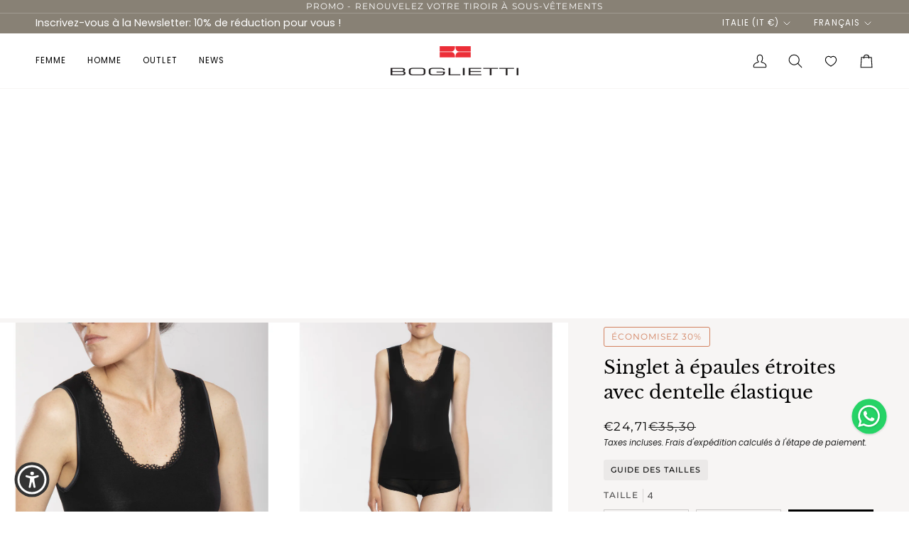

--- FILE ---
content_type: text/html; charset=utf-8
request_url: https://boglietti.it/fr/products/canotta-spalla-stretta-con-pizzo-elastico-frb620
body_size: 72884
content:
<!doctype html>




<html class="no-js" lang="fr" ><head>
  <meta charset="utf-8">
  <meta http-equiv="X-UA-Compatible" content="IE=edge,chrome=1">
  <meta name="viewport" content="width=device-width,initial-scale=1,viewport-fit=cover">
  <meta name="theme-color" content="#748cab"><link rel="canonical" href="https://boglietti.it/fr/products/canotta-spalla-stretta-con-pizzo-elastico-frb620"><!-- ======================= Pipeline Theme V8.0.0 ========================= -->

  <!-- Preloading ================================================================== -->

  <link rel="preconnect" href="https://fonts.shopify.com" crossorigin><link rel="preload" href="//boglietti.it/cdn/fonts/poppins/poppins_n4.0ba78fa5af9b0e1a374041b3ceaadf0a43b41362.woff2" as="font" type="font/woff2" crossorigin><link rel="preload" href="//boglietti.it/cdn/fonts/libre_baskerville/librebaskerville_n4.2ec9ee517e3ce28d5f1e6c6e75efd8a97e59c189.woff2" as="font" type="font/woff2" crossorigin><link rel="preload" href="//boglietti.it/cdn/fonts/montserrat/montserrat_n4.81949fa0ac9fd2021e16436151e8eaa539321637.woff2" as="font" type="font/woff2" crossorigin><!-- Title and description ================================================ --><link rel="shortcut icon" href="//boglietti.it/cdn/shop/files/favicon_32x32.png?v=1662121007" type="image/png">
  <title>
    

    Singlet à épaules étroites avec dentelle élastique
&ndash; Boglietti

  </title><meta name="description" content="Canottiera in cotone Filoscozia certificato, scollo discreto con pizzo elastico, piacevolezza e comfort per pelli sensibili.">
  <!-- /snippets/social-meta-tags.liquid --><meta property="og:site_name" content="Boglietti">
<meta property="og:url" content="https://boglietti.it/fr/products/canotta-spalla-stretta-con-pizzo-elastico-frb620">
<meta property="og:title" content="Singlet à épaules étroites avec dentelle élastique">
<meta property="og:type" content="product">
<meta property="og:description" content="Canottiera in cotone Filoscozia certificato, scollo discreto con pizzo elastico, piacevolezza e comfort per pelli sensibili."><meta property="og:price:amount" content="24,71">
  <meta property="og:price:currency" content="EUR">
      <meta property="og:image" content="http://boglietti.it/cdn/shop/products/FRB620-102-1.jpg?v=1677056252">
      <meta property="og:image:secure_url" content="https://boglietti.it/cdn/shop/products/FRB620-102-1.jpg?v=1677056252">
      <meta property="og:image:height" content="1600">
      <meta property="og:image:width" content="1200">
      <meta property="og:image" content="http://boglietti.it/cdn/shop/products/FRB620-102-2.jpg?v=1677056255">
      <meta property="og:image:secure_url" content="https://boglietti.it/cdn/shop/products/FRB620-102-2.jpg?v=1677056255">
      <meta property="og:image:height" content="1600">
      <meta property="og:image:width" content="1200">
      <meta property="og:image" content="http://boglietti.it/cdn/shop/products/FRB620-102-3.jpg?v=1677056259">
      <meta property="og:image:secure_url" content="https://boglietti.it/cdn/shop/products/FRB620-102-3.jpg?v=1677056259">
      <meta property="og:image:height" content="1600">
      <meta property="og:image:width" content="1200">
<!-- CSS ================================================================== -->

  <link href="//boglietti.it/cdn/shop/t/11/assets/font-settings.css?v=40209196187845880571762270060" rel="stylesheet" type="text/css" media="all" />

  <!-- /snippets/css-variables.liquid -->


<style data-shopify>

:root {
/* ================ Layout Variables ================ */






--LAYOUT-WIDTH: 1500px;
--LAYOUT-GUTTER: 24px;
--LAYOUT-GUTTER-OFFSET: -24px;
--NAV-GUTTER: 15px;
--LAYOUT-OUTER: 50px;

/* ================ Product video ================ */

--COLOR-VIDEO-BG: #ece8e5;


/* ================ Color Variables ================ */

/* === Backgrounds ===*/
--COLOR-BG: #f7f5f4;
--COLOR-BG-ACCENT: #f7f5f4;

/* === Text colors ===*/
--COLOR-TEXT-DARK: #000000;
--COLOR-TEXT: #1d1d1d;
--COLOR-TEXT-LIGHT: #5e5e5e;

/* === Bright color ===*/
--COLOR-PRIMARY: #d2815f;
--COLOR-PRIMARY-HOVER: #c35121;
--COLOR-PRIMARY-FADE: rgba(210, 129, 95, 0.05);
--COLOR-PRIMARY-FADE-HOVER: rgba(210, 129, 95, 0.1);--COLOR-PRIMARY-OPPOSITE: #ffffff;

/* === Secondary/link Color ===*/
--COLOR-SECONDARY: #748cab;
--COLOR-SECONDARY-HOVER: #3f6493;
--COLOR-SECONDARY-FADE: rgba(116, 140, 171, 0.05);
--COLOR-SECONDARY-FADE-HOVER: rgba(116, 140, 171, 0.1);--COLOR-SECONDARY-OPPOSITE: #ffffff;

/* === Shades of grey ===*/
--COLOR-A5:  rgba(29, 29, 29, 0.05);
--COLOR-A10: rgba(29, 29, 29, 0.1);
--COLOR-A20: rgba(29, 29, 29, 0.2);
--COLOR-A35: rgba(29, 29, 29, 0.35);
--COLOR-A50: rgba(29, 29, 29, 0.5);
--COLOR-A80: rgba(29, 29, 29, 0.8);
--COLOR-A90: rgba(29, 29, 29, 0.9);
--COLOR-A95: rgba(29, 29, 29, 0.95);


/* ================ Inverted Color Variables ================ */

--INVERSE-BG: #888175;
--INVERSE-BG-ACCENT: #1d1d1d;

/* === Text colors ===*/
--INVERSE-TEXT-DARK: #ffffff;
--INVERSE-TEXT: #ffffff;
--INVERSE-TEXT-LIGHT: #dbd9d6;

/* === Bright color ===*/
--INVERSE-PRIMARY: #d2815f;
--INVERSE-PRIMARY-HOVER: #c35121;
--INVERSE-PRIMARY-FADE: rgba(210, 129, 95, 0.05);
--INVERSE-PRIMARY-FADE-HOVER: rgba(210, 129, 95, 0.1);--INVERSE-PRIMARY-OPPOSITE: #000000;


/* === Second Color ===*/
--INVERSE-SECONDARY: #748cab;
--INVERSE-SECONDARY-HOVER: #3f6493;
--INVERSE-SECONDARY-FADE: rgba(116, 140, 171, 0.05);
--INVERSE-SECONDARY-FADE-HOVER: rgba(116, 140, 171, 0.1);--INVERSE-SECONDARY-OPPOSITE: #ffffff;


/* === Shades of grey ===*/
--INVERSE-A5:  rgba(255, 255, 255, 0.05);
--INVERSE-A10: rgba(255, 255, 255, 0.1);
--INVERSE-A20: rgba(255, 255, 255, 0.2);
--INVERSE-A35: rgba(255, 255, 255, 0.3);
--INVERSE-A80: rgba(255, 255, 255, 0.8);
--INVERSE-A90: rgba(255, 255, 255, 0.9);
--INVERSE-A95: rgba(255, 255, 255, 0.95);


/* ================ Bright Color Variables ================ */

--BRIGHT-BG: #d2815f;
--BRIGHT-BG-ACCENT: #94553a;

/* === Text colors ===*/
--BRIGHT-TEXT-DARK: #ffffff;
--BRIGHT-TEXT: #ffffff;
--BRIGHT-TEXT-LIGHT: #f2d9cf;

/* === Bright color ===*/
--BRIGHT-PRIMARY: #ff763d;
--BRIGHT-PRIMARY-HOVER: #f04600;
--BRIGHT-PRIMARY-FADE: rgba(255, 118, 61, 0.05);
--BRIGHT-PRIMARY-FADE-HOVER: rgba(255, 118, 61, 0.1);--BRIGHT-PRIMARY-OPPOSITE: #000000;


/* === Second Color ===*/
--BRIGHT-SECONDARY: #3d5aff;
--BRIGHT-SECONDARY-HOVER: #0024f0;
--BRIGHT-SECONDARY-FADE: rgba(61, 90, 255, 0.05);
--BRIGHT-SECONDARY-FADE-HOVER: rgba(61, 90, 255, 0.1);--BRIGHT-SECONDARY-OPPOSITE: #ffffff;


/* === Shades of grey ===*/
--BRIGHT-A5:  rgba(255, 255, 255, 0.05);
--BRIGHT-A10: rgba(255, 255, 255, 0.1);
--BRIGHT-A20: rgba(255, 255, 255, 0.2);
--BRIGHT-A35: rgba(255, 255, 255, 0.3);
--BRIGHT-A80: rgba(255, 255, 255, 0.8);
--BRIGHT-A90: rgba(255, 255, 255, 0.9);
--BRIGHT-A95: rgba(255, 255, 255, 0.95);


/* === Account Bar ===*/
--COLOR-ANNOUNCEMENT-BG: #888175;
--COLOR-ANNOUNCEMENT-TEXT: #ffffff;

/* === Nav and dropdown link background ===*/
--COLOR-NAV: #ffffff;
--COLOR-NAV-TEXT: #000000;
--COLOR-NAV-TEXT-DARK: #000000;
--COLOR-NAV-TEXT-LIGHT: #4d4d4d;
--COLOR-NAV-BORDER: #f7f5f4;
--COLOR-NAV-A10: rgba(0, 0, 0, 0.1);
--COLOR-NAV-A50: rgba(0, 0, 0, 0.5);
--COLOR-HIGHLIGHT-LINK: #d2815f;

/* === Site Footer ===*/
--COLOR-FOOTER-BG: #888175;
--COLOR-FOOTER-TEXT: #ffffff;
--COLOR-FOOTER-A5: rgba(255, 255, 255, 0.05);
--COLOR-FOOTER-A15: rgba(255, 255, 255, 0.15);
--COLOR-FOOTER-A90: rgba(255, 255, 255, 0.9);

/* === Sub-Footer ===*/
--COLOR-SUB-FOOTER-BG: #888175;
--COLOR-SUB-FOOTER-TEXT: #dfdfdf;
--COLOR-SUB-FOOTER-A5: rgba(223, 223, 223, 0.05);
--COLOR-SUB-FOOTER-A15: rgba(223, 223, 223, 0.15);
--COLOR-SUB-FOOTER-A90: rgba(223, 223, 223, 0.9);

/* === Products ===*/
--PRODUCT-GRID-ASPECT-RATIO: 70.0%;

/* === Product badges ===*/
--COLOR-BADGE: #ffffff;
--COLOR-BADGE-TEXT: #000000;
--COLOR-BADGE-TEXT-DARK: #000000;
--COLOR-BADGE-TEXT-HOVER: #262626;
--COLOR-BADGE-HAIRLINE: #f2f2f2;

/* === Product custom badges ===*/
--COLOR-CUSTOM-BADGE: #ffffff;
--COLOR-CUSTOM-BADGE-TEXT: #748cab;
--COLOR-CUSTOM-BADGE-TEXT-DARK: #45658e;
--COLOR-CUSTOM-BADGE-TEXT-HOVER: #a4b3c8;
--COLOR-CUSTOM-BADGE-HAIRLINE: #f8f9fb;

/* === Product item slider ===*/--COLOR-PRODUCT-SLIDER: #ffffff;--COLOR-PRODUCT-SLIDER-OPPOSITE: rgba(13, 13, 13, 0.06);/* === disabled form colors ===*/
--COLOR-DISABLED-BG: #e1dfdf;
--COLOR-DISABLED-TEXT: #aba9a9;

--INVERSE-DISABLED-BG: #948e83;
--INVERSE-DISABLED-TEXT: #b2ada5;


/* === Tailwind RGBA Palette ===*/
--RGB-CANVAS: 247 245 244;
--RGB-CONTENT: 29 29 29;
--RGB-PRIMARY: 210 129 95;
--RGB-SECONDARY: 116 140 171;

--RGB-DARK-CANVAS: 136 129 117;
--RGB-DARK-CONTENT: 255 255 255;
--RGB-DARK-PRIMARY: 210 129 95;
--RGB-DARK-SECONDARY: 116 140 171;

--RGB-BRIGHT-CANVAS: 210 129 95;
--RGB-BRIGHT-CONTENT: 255 255 255;
--RGB-BRIGHT-PRIMARY: 255 118 61;
--RGB-BRIGHT-SECONDARY: 61 90 255;

--RGB-PRIMARY-CONTRAST: 255 255 255;
--RGB-SECONDARY-CONTRAST: 255 255 255;

--RGB-DARK-PRIMARY-CONTRAST: 0 0 0;
--RGB-DARK-SECONDARY-CONTRAST: 255 255 255;

--RGB-BRIGHT-PRIMARY-CONTRAST: 0 0 0;
--RGB-BRIGHT-SECONDARY-CONTRAST: 255 255 255;


/* === Button Radius === */
--BUTTON-RADIUS: 0px;


/* === Icon Stroke Width === */
--ICON-STROKE-WIDTH: 1.3px;


/* ================ Typography ================ */

--FONT-STACK-BODY: Poppins, sans-serif;
--FONT-STYLE-BODY: normal;
--FONT-WEIGHT-BODY: 400;
--FONT-WEIGHT-BODY-BOLD: 500;
--FONT-ADJUST-BODY: 1.0;

  --FONT-BODY-TRANSFORM: none;
  --FONT-BODY-LETTER-SPACING: normal;


--FONT-STACK-HEADING: "Libre Baskerville", serif;
--FONT-STYLE-HEADING: normal;
--FONT-WEIGHT-HEADING: 400;
--FONT-WEIGHT-HEADING-BOLD: 700;
--FONT-ADJUST-HEADING: 1.0;

  --FONT-HEADING-TRANSFORM: none;
  --FONT-HEADING-LETTER-SPACING: normal;


--FONT-STACK-ACCENT: Montserrat, serif;
--FONT-STYLE-ACCENT: normal;
--FONT-WEIGHT-ACCENT: 400;
--FONT-WEIGHT-ACCENT-BOLD: 500;
--FONT-ADJUST-ACCENT: 0.95;

  --FONT-ACCENT-TRANSFORM: uppercase;
  --FONT-ACCENT-LETTER-SPACING: 0.09em;

--TYPE-STACK-NAV: Poppins, sans-serif;
--TYPE-STYLE-NAV: normal;
--TYPE-ADJUST-NAV: 1.0;
--TYPE-WEIGHT-NAV: 400;

  --FONT-NAV-TRANSFORM: uppercase;
  --FONT-NAV-LETTER-SPACING: 0.09em;

--TYPE-STACK-BUTTON: Poppins, sans-serif;
--TYPE-STYLE-BUTTON: normal;
--TYPE-ADJUST-BUTTON: 1.0;
--TYPE-WEIGHT-BUTTON: 500;

  --FONT-BUTTON-TRANSFORM: uppercase;
  --FONT-BUTTON-LETTER-SPACING: 0.09em;

--TYPE-STACK-KICKER: Poppins, sans-serif;
--TYPE-STYLE-KICKER: normal;
--TYPE-ADJUST-KICKER: 1.0;
--TYPE-WEIGHT-KICKER: 400;

  --FONT-KICKER-TRANSFORM: uppercase;
  --FONT-KICKER-LETTER-SPACING: 0.09em;



--ICO-SELECT: url('//boglietti.it/cdn/shop/t/11/assets/ico-select.svg?v=25042343210587084381756969992');


/* ================ Photo correction ================ */
--PHOTO-CORRECTION: 100%;


  <!-- /snippets/css-variables-contrast.liquid -->



--COLOR-TEXT-DARK: #000000;
--COLOR-TEXT:#000000;
--COLOR-TEXT-LIGHT: #1d1d1d;

--INVERSE-TEXT-DARK: #ffffff;
--INVERSE-TEXT: #ffffff;
--INVERSE-TEXT-LIGHT: #ffffff;


}


/* ================ Typography ================ */
/* ================ type-scale.com ============ */

/* 1.16 base 13 */
:root {
 --font-1: 10px;
 --font-2: 11.3px;
 --font-3: 12px;
 --font-4: 13px;
 --font-5: 15.5px;
 --font-6: 17px;
 --font-7: 20px;
 --font-8: 23.5px;
 --font-9: 27px;
 --font-10:32px;
 --font-11:37px;
 --font-12:43px;
 --font-13:49px;
 --font-14:57px;
 --font-15:67px;
}

/* 1.175 base 13.5 */
@media only screen and (min-width: 480px) and (max-width: 1099px) {
  :root {
    --font-1: 10px;
    --font-2: 11.5px;
    --font-3: 12.5px;
    --font-4: 13.5px;
    --font-5: 16px;
    --font-6: 18px;
    --font-7: 21px;
    --font-8: 25px;
    --font-9: 29px;
    --font-10:34px;
    --font-11:40px;
    --font-12:47px;
    --font-13:56px;
    --font-14:65px;
   --font-15:77px;
  }
}
/* 1.22 base 14.5 */
@media only screen and (min-width: 1100px) {
  :root {
    --font-1: 10px;
    --font-2: 11.5px;
    --font-3: 13px;
    --font-4: 14.5px;
    --font-5: 17.5px;
    --font-6: 22px;
    --font-7: 26px;
    --font-8: 32px;
    --font-9: 39px;
    --font-10:48px;
    --font-11:58px;
    --font-12:71px;
    --font-13:87px;
    --font-14:106px;
    --font-15:129px;
 }
}


</style>


  <link href="//boglietti.it/cdn/shop/t/11/assets/theme.css?v=96758848722216310331764144373" rel="stylesheet" type="text/css" media="all" />

  <script>
    document.documentElement.className = document.documentElement.className.replace('no-js', 'js');

    
      document.documentElement.classList.add('aos-initialized');let root = '/fr';
    if (root[root.length - 1] !== '/') {
      root = `${root}/`;
    }
    var theme = {
      routes: {
        root_url: root,
        cart: '/fr/cart',
        cart_add_url: '/fr/cart/add',
        product_recommendations_url: '/fr/recommendations/products',
        account_addresses_url: '/fr/account/addresses',
        predictive_search_url: '/fr/search/suggest'
      },
      state: {
        cartOpen: null,
      },
      sizes: {
        small: 480,
        medium: 768,
        large: 1100,
        widescreen: 1400
      },
      assets: {
        photoswipe: '//boglietti.it/cdn/shop/t/11/assets/photoswipe.js?v=169308975333299535361756392428',
        smoothscroll: '//boglietti.it/cdn/shop/t/11/assets/smoothscroll.js?v=37906625415260927261756392428',
        swatches: '//boglietti.it/cdn/shop/t/11/assets/swatches.json?v=17256643191622149961757414147',
        noImage: '//boglietti.it/cdn/shopifycloud/storefront/assets/no-image-2048-a2addb12.gif',
        
        
        base: '//boglietti.it/cdn/shop/t/11/assets/'
        
      },
      strings: {
        swatchesKey: "Couleur",
        addToCart: "Ajouter au panier",
        estimateShipping: "Estimation des frais de port",
        noShippingAvailable: "Nous ne livrons pas à cette destination.",
        free: "Libérer",
        from: "À partir de",
        preOrder: "Pré-commander",
        soldOut: "Épuisé",
        sale: "Soldes",
        subscription: "Abonnement",
        unavailable: "Non disponible",
        unitPrice: "Prix ​​unitaire",
        unitPriceSeparator: "par",
        stockout: "Tout le stock disponible est dans le panier",
        products: "Produits",
        pages: "Pages",
        collections: "Collections",
        resultsFor: "Résultats pour",
        noResultsFor: "Aucun résultat pour",
        articles: "Articles",
        successMessage: "Lien copié dans le presse-papiers",
      },
      settings: {
        badge_sale_type: "strike",
        animate_hover: true,
        animate_scroll: true,
        show_locale_desktop: true,
        show_locale_mobile: null,
        show_currency_desktop: true,
        show_currency_mobile: null,
        currency_select_type: "country",
        currency_code_enable: false,
        cycle_images_hover_delay: 1
      },
      info: {
        name: 'pipeline'
      },
      version: '8.0.0',
      moneyFormat: "€{{amount_with_comma_separator}}",
      shopCurrency: "EUR",
      currencyCode: "EUR"
    }
    let windowInnerHeight = window.innerHeight;
    document.documentElement.style.setProperty('--full-screen', `${windowInnerHeight}px`);
    document.documentElement.style.setProperty('--three-quarters', `${windowInnerHeight * 0.75}px`);
    document.documentElement.style.setProperty('--two-thirds', `${windowInnerHeight * 0.66}px`);
    document.documentElement.style.setProperty('--one-half', `${windowInnerHeight * 0.5}px`);
    document.documentElement.style.setProperty('--one-third', `${windowInnerHeight * 0.33}px`);
    document.documentElement.style.setProperty('--one-fifth', `${windowInnerHeight * 0.2}px`);

    window.isRTL = document.documentElement.getAttribute('dir') === 'rtl';
  </script><!-- Theme Javascript ============================================================== -->
  <script src="//boglietti.it/cdn/shop/t/11/assets/vendor.js?v=69555399850987115801756392428" defer="defer"></script>
  <script src="//boglietti.it/cdn/shop/t/11/assets/theme.js?v=18981046866149488541763026908" defer="defer"></script>

  <script>
    (function () {
      function onPageShowEvents() {
        if ('requestIdleCallback' in window) {
          requestIdleCallback(initCartEvent, { timeout: 500 })
        } else {
          initCartEvent()
        }
        function initCartEvent(){
          window.fetch(window.theme.routes.cart + '.js')
          .then((response) => {
            if(!response.ok){
              throw {status: response.statusText};
            }
            return response.json();
          })
          .then((response) => {
            document.dispatchEvent(new CustomEvent('theme:cart:change', {
              detail: {
                cart: response,
              },
              bubbles: true,
            }));
            return response;
          })
          .catch((e) => {
            console.error(e);
          });
        }
      };
      window.onpageshow = onPageShowEvents;
    })();
  </script>

  <script type="text/javascript">
    if (window.MSInputMethodContext && document.documentMode) {
      var scripts = document.getElementsByTagName('script')[0];
      var polyfill = document.createElement("script");
      polyfill.defer = true;
      polyfill.src = "//boglietti.it/cdn/shop/t/11/assets/ie11.js?v=144489047535103983231756392428";

      scripts.parentNode.insertBefore(polyfill, scripts);
    }
  </script>

  <!-- Shopify app scripts =========================================================== -->
  <script>window.performance && window.performance.mark && window.performance.mark('shopify.content_for_header.start');</script><meta name="google-site-verification" content="NAJKe_zGvvSw1XszPEMseDJsZNsGsN0X6mdKTe8Tlpc">
<meta id="shopify-digital-wallet" name="shopify-digital-wallet" content="/60888907833/digital_wallets/dialog">
<meta name="shopify-checkout-api-token" content="78c2aec077d2db427b047227c9e47e16">
<meta id="in-context-paypal-metadata" data-shop-id="60888907833" data-venmo-supported="false" data-environment="production" data-locale="fr_FR" data-paypal-v4="true" data-currency="EUR">
<link rel="alternate" hreflang="x-default" href="https://boglietti.it/products/canotta-spalla-stretta-con-pizzo-elastico-frb620">
<link rel="alternate" hreflang="it" href="https://boglietti.it/products/canotta-spalla-stretta-con-pizzo-elastico-frb620">
<link rel="alternate" hreflang="en" href="https://boglietti.it/en/products/canotta-spalla-stretta-con-pizzo-elastico-frb620">
<link rel="alternate" hreflang="fr" href="https://boglietti.it/fr/products/canotta-spalla-stretta-con-pizzo-elastico-frb620">
<link rel="alternate" type="application/json+oembed" href="https://boglietti.it/fr/products/canotta-spalla-stretta-con-pizzo-elastico-frb620.oembed">
<script async="async" src="/checkouts/internal/preloads.js?locale=fr-IT"></script>
<link rel="preconnect" href="https://shop.app" crossorigin="anonymous">
<script async="async" src="https://shop.app/checkouts/internal/preloads.js?locale=fr-IT&shop_id=60888907833" crossorigin="anonymous"></script>
<script id="apple-pay-shop-capabilities" type="application/json">{"shopId":60888907833,"countryCode":"IT","currencyCode":"EUR","merchantCapabilities":["supports3DS"],"merchantId":"gid:\/\/shopify\/Shop\/60888907833","merchantName":"Boglietti","requiredBillingContactFields":["postalAddress","email","phone"],"requiredShippingContactFields":["postalAddress","email","phone"],"shippingType":"shipping","supportedNetworks":["visa","maestro","masterCard","amex"],"total":{"type":"pending","label":"Boglietti","amount":"1.00"},"shopifyPaymentsEnabled":true,"supportsSubscriptions":true}</script>
<script id="shopify-features" type="application/json">{"accessToken":"78c2aec077d2db427b047227c9e47e16","betas":["rich-media-storefront-analytics"],"domain":"boglietti.it","predictiveSearch":true,"shopId":60888907833,"locale":"fr"}</script>
<script>var Shopify = Shopify || {};
Shopify.shop = "boglietti-store.myshopify.com";
Shopify.locale = "fr";
Shopify.currency = {"active":"EUR","rate":"1.0"};
Shopify.country = "IT";
Shopify.theme = {"name":"BOGLIETTI x PETRA","id":176594583881,"schema_name":"Pipeline","schema_version":"8.0.0","theme_store_id":739,"role":"main"};
Shopify.theme.handle = "null";
Shopify.theme.style = {"id":null,"handle":null};
Shopify.cdnHost = "boglietti.it/cdn";
Shopify.routes = Shopify.routes || {};
Shopify.routes.root = "/fr/";</script>
<script type="module">!function(o){(o.Shopify=o.Shopify||{}).modules=!0}(window);</script>
<script>!function(o){function n(){var o=[];function n(){o.push(Array.prototype.slice.apply(arguments))}return n.q=o,n}var t=o.Shopify=o.Shopify||{};t.loadFeatures=n(),t.autoloadFeatures=n()}(window);</script>
<script>
  window.ShopifyPay = window.ShopifyPay || {};
  window.ShopifyPay.apiHost = "shop.app\/pay";
  window.ShopifyPay.redirectState = null;
</script>
<script id="shop-js-analytics" type="application/json">{"pageType":"product"}</script>
<script defer="defer" async type="module" src="//boglietti.it/cdn/shopifycloud/shop-js/modules/v2/client.init-shop-cart-sync_Lpn8ZOi5.fr.esm.js"></script>
<script defer="defer" async type="module" src="//boglietti.it/cdn/shopifycloud/shop-js/modules/v2/chunk.common_X4Hu3kma.esm.js"></script>
<script defer="defer" async type="module" src="//boglietti.it/cdn/shopifycloud/shop-js/modules/v2/chunk.modal_BV0V5IrV.esm.js"></script>
<script type="module">
  await import("//boglietti.it/cdn/shopifycloud/shop-js/modules/v2/client.init-shop-cart-sync_Lpn8ZOi5.fr.esm.js");
await import("//boglietti.it/cdn/shopifycloud/shop-js/modules/v2/chunk.common_X4Hu3kma.esm.js");
await import("//boglietti.it/cdn/shopifycloud/shop-js/modules/v2/chunk.modal_BV0V5IrV.esm.js");

  window.Shopify.SignInWithShop?.initShopCartSync?.({"fedCMEnabled":true,"windoidEnabled":true});

</script>
<script>
  window.Shopify = window.Shopify || {};
  if (!window.Shopify.featureAssets) window.Shopify.featureAssets = {};
  window.Shopify.featureAssets['shop-js'] = {"shop-cart-sync":["modules/v2/client.shop-cart-sync_hBo3gat_.fr.esm.js","modules/v2/chunk.common_X4Hu3kma.esm.js","modules/v2/chunk.modal_BV0V5IrV.esm.js"],"init-fed-cm":["modules/v2/client.init-fed-cm_BoVeauXL.fr.esm.js","modules/v2/chunk.common_X4Hu3kma.esm.js","modules/v2/chunk.modal_BV0V5IrV.esm.js"],"init-shop-email-lookup-coordinator":["modules/v2/client.init-shop-email-lookup-coordinator_CX4-Y-CZ.fr.esm.js","modules/v2/chunk.common_X4Hu3kma.esm.js","modules/v2/chunk.modal_BV0V5IrV.esm.js"],"init-windoid":["modules/v2/client.init-windoid_iuUmw7cp.fr.esm.js","modules/v2/chunk.common_X4Hu3kma.esm.js","modules/v2/chunk.modal_BV0V5IrV.esm.js"],"shop-button":["modules/v2/client.shop-button_DumFxEIo.fr.esm.js","modules/v2/chunk.common_X4Hu3kma.esm.js","modules/v2/chunk.modal_BV0V5IrV.esm.js"],"shop-cash-offers":["modules/v2/client.shop-cash-offers_BPdnZcGX.fr.esm.js","modules/v2/chunk.common_X4Hu3kma.esm.js","modules/v2/chunk.modal_BV0V5IrV.esm.js"],"shop-toast-manager":["modules/v2/client.shop-toast-manager_sjv6XvZD.fr.esm.js","modules/v2/chunk.common_X4Hu3kma.esm.js","modules/v2/chunk.modal_BV0V5IrV.esm.js"],"init-shop-cart-sync":["modules/v2/client.init-shop-cart-sync_Lpn8ZOi5.fr.esm.js","modules/v2/chunk.common_X4Hu3kma.esm.js","modules/v2/chunk.modal_BV0V5IrV.esm.js"],"init-customer-accounts-sign-up":["modules/v2/client.init-customer-accounts-sign-up_DQVKlaja.fr.esm.js","modules/v2/client.shop-login-button_DkHUpD44.fr.esm.js","modules/v2/chunk.common_X4Hu3kma.esm.js","modules/v2/chunk.modal_BV0V5IrV.esm.js"],"pay-button":["modules/v2/client.pay-button_DN6Ek-nh.fr.esm.js","modules/v2/chunk.common_X4Hu3kma.esm.js","modules/v2/chunk.modal_BV0V5IrV.esm.js"],"init-customer-accounts":["modules/v2/client.init-customer-accounts_BQOJrVdv.fr.esm.js","modules/v2/client.shop-login-button_DkHUpD44.fr.esm.js","modules/v2/chunk.common_X4Hu3kma.esm.js","modules/v2/chunk.modal_BV0V5IrV.esm.js"],"avatar":["modules/v2/client.avatar_BTnouDA3.fr.esm.js"],"init-shop-for-new-customer-accounts":["modules/v2/client.init-shop-for-new-customer-accounts_DW7xpOCZ.fr.esm.js","modules/v2/client.shop-login-button_DkHUpD44.fr.esm.js","modules/v2/chunk.common_X4Hu3kma.esm.js","modules/v2/chunk.modal_BV0V5IrV.esm.js"],"shop-follow-button":["modules/v2/client.shop-follow-button_CXr7UFuQ.fr.esm.js","modules/v2/chunk.common_X4Hu3kma.esm.js","modules/v2/chunk.modal_BV0V5IrV.esm.js"],"checkout-modal":["modules/v2/client.checkout-modal_CXg0VCPn.fr.esm.js","modules/v2/chunk.common_X4Hu3kma.esm.js","modules/v2/chunk.modal_BV0V5IrV.esm.js"],"shop-login-button":["modules/v2/client.shop-login-button_DkHUpD44.fr.esm.js","modules/v2/chunk.common_X4Hu3kma.esm.js","modules/v2/chunk.modal_BV0V5IrV.esm.js"],"lead-capture":["modules/v2/client.lead-capture_C9SxlK5K.fr.esm.js","modules/v2/chunk.common_X4Hu3kma.esm.js","modules/v2/chunk.modal_BV0V5IrV.esm.js"],"shop-login":["modules/v2/client.shop-login_DQBEMTrD.fr.esm.js","modules/v2/chunk.common_X4Hu3kma.esm.js","modules/v2/chunk.modal_BV0V5IrV.esm.js"],"payment-terms":["modules/v2/client.payment-terms_CokxZuo0.fr.esm.js","modules/v2/chunk.common_X4Hu3kma.esm.js","modules/v2/chunk.modal_BV0V5IrV.esm.js"]};
</script>
<script>(function() {
  var isLoaded = false;
  function asyncLoad() {
    if (isLoaded) return;
    isLoaded = true;
    var urls = ["https:\/\/cdn-app.cart-bot.net\/public\/js\/append.js?shop=boglietti-store.myshopify.com"];
    for (var i = 0; i < urls.length; i++) {
      var s = document.createElement('script');
      s.type = 'text/javascript';
      s.async = true;
      s.src = urls[i];
      var x = document.getElementsByTagName('script')[0];
      x.parentNode.insertBefore(s, x);
    }
  };
  if(window.attachEvent) {
    window.attachEvent('onload', asyncLoad);
  } else {
    window.addEventListener('load', asyncLoad, false);
  }
})();</script>
<script id="__st">var __st={"a":60888907833,"offset":3600,"reqid":"0238b7c4-8ef1-4b65-a982-4d6ab92c9d77-1769948992","pageurl":"boglietti.it\/fr\/products\/canotta-spalla-stretta-con-pizzo-elastico-frb620","u":"e574539d9121","p":"product","rtyp":"product","rid":6990651129913};</script>
<script>window.ShopifyPaypalV4VisibilityTracking = true;</script>
<script id="captcha-bootstrap">!function(){'use strict';const t='contact',e='account',n='new_comment',o=[[t,t],['blogs',n],['comments',n],[t,'customer']],c=[[e,'customer_login'],[e,'guest_login'],[e,'recover_customer_password'],[e,'create_customer']],r=t=>t.map((([t,e])=>`form[action*='/${t}']:not([data-nocaptcha='true']) input[name='form_type'][value='${e}']`)).join(','),a=t=>()=>t?[...document.querySelectorAll(t)].map((t=>t.form)):[];function s(){const t=[...o],e=r(t);return a(e)}const i='password',u='form_key',d=['recaptcha-v3-token','g-recaptcha-response','h-captcha-response',i],f=()=>{try{return window.sessionStorage}catch{return}},m='__shopify_v',_=t=>t.elements[u];function p(t,e,n=!1){try{const o=window.sessionStorage,c=JSON.parse(o.getItem(e)),{data:r}=function(t){const{data:e,action:n}=t;return t[m]||n?{data:e,action:n}:{data:t,action:n}}(c);for(const[e,n]of Object.entries(r))t.elements[e]&&(t.elements[e].value=n);n&&o.removeItem(e)}catch(o){console.error('form repopulation failed',{error:o})}}const l='form_type',E='cptcha';function T(t){t.dataset[E]=!0}const w=window,h=w.document,L='Shopify',v='ce_forms',y='captcha';let A=!1;((t,e)=>{const n=(g='f06e6c50-85a8-45c8-87d0-21a2b65856fe',I='https://cdn.shopify.com/shopifycloud/storefront-forms-hcaptcha/ce_storefront_forms_captcha_hcaptcha.v1.5.2.iife.js',D={infoText:'Protégé par hCaptcha',privacyText:'Confidentialité',termsText:'Conditions'},(t,e,n)=>{const o=w[L][v],c=o.bindForm;if(c)return c(t,g,e,D).then(n);var r;o.q.push([[t,g,e,D],n]),r=I,A||(h.body.append(Object.assign(h.createElement('script'),{id:'captcha-provider',async:!0,src:r})),A=!0)});var g,I,D;w[L]=w[L]||{},w[L][v]=w[L][v]||{},w[L][v].q=[],w[L][y]=w[L][y]||{},w[L][y].protect=function(t,e){n(t,void 0,e),T(t)},Object.freeze(w[L][y]),function(t,e,n,w,h,L){const[v,y,A,g]=function(t,e,n){const i=e?o:[],u=t?c:[],d=[...i,...u],f=r(d),m=r(i),_=r(d.filter((([t,e])=>n.includes(e))));return[a(f),a(m),a(_),s()]}(w,h,L),I=t=>{const e=t.target;return e instanceof HTMLFormElement?e:e&&e.form},D=t=>v().includes(t);t.addEventListener('submit',(t=>{const e=I(t);if(!e)return;const n=D(e)&&!e.dataset.hcaptchaBound&&!e.dataset.recaptchaBound,o=_(e),c=g().includes(e)&&(!o||!o.value);(n||c)&&t.preventDefault(),c&&!n&&(function(t){try{if(!f())return;!function(t){const e=f();if(!e)return;const n=_(t);if(!n)return;const o=n.value;o&&e.removeItem(o)}(t);const e=Array.from(Array(32),(()=>Math.random().toString(36)[2])).join('');!function(t,e){_(t)||t.append(Object.assign(document.createElement('input'),{type:'hidden',name:u})),t.elements[u].value=e}(t,e),function(t,e){const n=f();if(!n)return;const o=[...t.querySelectorAll(`input[type='${i}']`)].map((({name:t})=>t)),c=[...d,...o],r={};for(const[a,s]of new FormData(t).entries())c.includes(a)||(r[a]=s);n.setItem(e,JSON.stringify({[m]:1,action:t.action,data:r}))}(t,e)}catch(e){console.error('failed to persist form',e)}}(e),e.submit())}));const S=(t,e)=>{t&&!t.dataset[E]&&(n(t,e.some((e=>e===t))),T(t))};for(const o of['focusin','change'])t.addEventListener(o,(t=>{const e=I(t);D(e)&&S(e,y())}));const B=e.get('form_key'),M=e.get(l),P=B&&M;t.addEventListener('DOMContentLoaded',(()=>{const t=y();if(P)for(const e of t)e.elements[l].value===M&&p(e,B);[...new Set([...A(),...v().filter((t=>'true'===t.dataset.shopifyCaptcha))])].forEach((e=>S(e,t)))}))}(h,new URLSearchParams(w.location.search),n,t,e,['guest_login'])})(!0,!0)}();</script>
<script integrity="sha256-4kQ18oKyAcykRKYeNunJcIwy7WH5gtpwJnB7kiuLZ1E=" data-source-attribution="shopify.loadfeatures" defer="defer" src="//boglietti.it/cdn/shopifycloud/storefront/assets/storefront/load_feature-a0a9edcb.js" crossorigin="anonymous"></script>
<script crossorigin="anonymous" defer="defer" src="//boglietti.it/cdn/shopifycloud/storefront/assets/shopify_pay/storefront-65b4c6d7.js?v=20250812"></script>
<script data-source-attribution="shopify.dynamic_checkout.dynamic.init">var Shopify=Shopify||{};Shopify.PaymentButton=Shopify.PaymentButton||{isStorefrontPortableWallets:!0,init:function(){window.Shopify.PaymentButton.init=function(){};var t=document.createElement("script");t.src="https://boglietti.it/cdn/shopifycloud/portable-wallets/latest/portable-wallets.fr.js",t.type="module",document.head.appendChild(t)}};
</script>
<script data-source-attribution="shopify.dynamic_checkout.buyer_consent">
  function portableWalletsHideBuyerConsent(e){var t=document.getElementById("shopify-buyer-consent"),n=document.getElementById("shopify-subscription-policy-button");t&&n&&(t.classList.add("hidden"),t.setAttribute("aria-hidden","true"),n.removeEventListener("click",e))}function portableWalletsShowBuyerConsent(e){var t=document.getElementById("shopify-buyer-consent"),n=document.getElementById("shopify-subscription-policy-button");t&&n&&(t.classList.remove("hidden"),t.removeAttribute("aria-hidden"),n.addEventListener("click",e))}window.Shopify?.PaymentButton&&(window.Shopify.PaymentButton.hideBuyerConsent=portableWalletsHideBuyerConsent,window.Shopify.PaymentButton.showBuyerConsent=portableWalletsShowBuyerConsent);
</script>
<script data-source-attribution="shopify.dynamic_checkout.cart.bootstrap">document.addEventListener("DOMContentLoaded",(function(){function t(){return document.querySelector("shopify-accelerated-checkout-cart, shopify-accelerated-checkout")}if(t())Shopify.PaymentButton.init();else{new MutationObserver((function(e,n){t()&&(Shopify.PaymentButton.init(),n.disconnect())})).observe(document.body,{childList:!0,subtree:!0})}}));
</script>
<link id="shopify-accelerated-checkout-styles" rel="stylesheet" media="screen" href="https://boglietti.it/cdn/shopifycloud/portable-wallets/latest/accelerated-checkout-backwards-compat.css" crossorigin="anonymous">
<style id="shopify-accelerated-checkout-cart">
        #shopify-buyer-consent {
  margin-top: 1em;
  display: inline-block;
  width: 100%;
}

#shopify-buyer-consent.hidden {
  display: none;
}

#shopify-subscription-policy-button {
  background: none;
  border: none;
  padding: 0;
  text-decoration: underline;
  font-size: inherit;
  cursor: pointer;
}

#shopify-subscription-policy-button::before {
  box-shadow: none;
}

      </style>

<script>window.performance && window.performance.mark && window.performance.mark('shopify.content_for_header.end');</script>

  
  
  <script type="text/javascript">
  var _iub = _iub || [];
  _iub.csConfiguration = {
    "askConsentAtCookiePolicyUpdate":true,
    "countryDetection":true,
    "enableFadp":true,
    "enableLgpd":true,
    "enableUspr":true,
    "perPurposeConsent":true,
    "siteId":2786029,
    "whitelabel":false,
    "cookiePolicyId":79970227,
    "lang":"fr",
    "banner":{ 
      "acceptButtonDisplay":true,
      "closeButtonDisplay":false,
      "customizeButtonDisplay":true,
      "explicitWithdrawal":true,
      "fontSizeBody":"12px",
      "listPurposes":true,
      "position":"float-bottom-center",
      "rejectButtonDisplay":true 
    }
  };

   var onPreferenceFirstExpressedCallback = function(consent) {
     var shopifyPurposes = {
       "analytics": [4, 's'],
       "marketing": [5, 'adv'],
       "preferences": [2, 3],
       "sale_of_data": ['s', 'sh'],
     }
     var expressedConsent = {};
     Object.keys(shopifyPurposes).forEach(function(purposeItem) {
       var purposeExpressed = null
       shopifyPurposes[purposeItem].forEach(item => {
       if (consent.purposes && typeof consent.purposes[item] === 'boolean') {
         purposeExpressed = consent.purposes[item];
        }
        if (consent.uspr && typeof consent.uspr[item] === 'boolean' && purposeExpressed !== false) {
          purposeExpressed = consent.uspr[item];
        }
      })
         
      if (typeof purposeExpressed === 'boolean') {
        expressedConsent[purposeItem] = purposeExpressed;
      }
    })
    window.Shopify.customerPrivacy.setTrackingConsent(expressedConsent, function() {});
  }
  if (typeof _iub.csConfiguration.callback === 'object') {
    _iub.csConfiguration.callback.onPreferenceFirstExpressed = onPreferenceFirstExpressedCallback;
  } else {
    _iub.csConfiguration.callback = {
      onPreferenceFirstExpressed: onPreferenceFirstExpressedCallback
    };
  }
</script>

<script type="text/javascript" src="//cdn.iubenda.com/cs/iubenda_cs.js" charset="UTF-8" async></script>
  <!-- code for Shopify (2 of 2) - Tracking API -->
  <script type="text/javascript">
  window.Shopify.loadFeatures(
    [
      {
        name: 'consent-tracking-api',
        version: '0.1',
      },
    ],
    function(error) {
      if (error) {
        throw error;
      }
    }
  );
</script>

<script type="text/javascript" src="//cs.iubenda.com/sync/2786029.js"></script>
<script type="text/javascript" src="//cdn.iubenda.com/cs/gpp/stub.js"></script>
<script type="text/javascript" src="//cdn.iubenda.com/cs/iubenda_cs.js" charset="UTF-8" async></script>
<!-- BEGIN app block: shopify://apps/cartbot/blocks/cartbot-script-append/f7a44e3b-3901-4412-9d5a-3db0980a9db0 --><script defer="defer">
	/**	Cartbot script loader, version number: 2.0 */
	(function(){
		var loadScript=function(a,b){var c=document.createElement("script");c.type="text/javascript",c.readyState?c.onreadystatechange=function(){("loaded"==c.readyState||"complete"==c.readyState)&&(c.onreadystatechange=null,b())}:c.onload=function(){b()},c.src=a,document.getElementsByTagName("head")[0].appendChild(c)};
		appendScriptUrl('boglietti-store.myshopify.com');

		// get script url and append timestamp of last change
		function appendScriptUrl(shop) {

			var timeStamp 			= Math.floor(Date.now() / (1000*1*1));
			var timestampUrl 		= 'https://app.cart-bot.net/public/status/shop/'+shop+'.js?'+timeStamp;
			var backupTimestampUrl 	= 'https://cdn-app.cart-bot.net/public/status/shop/'+shop+'.js?'+timeStamp;

			loadScript(timestampUrl, function() {
				// Append app script
				if (typeof giftbee_settings_updated == 'undefined') {
					giftbee_settings_updated = 'default-by-script';
				}

				var scriptUrl = "https://cdn-app.cart-bot.net/public/js/main.js?shop="+shop+"&"+giftbee_settings_updated;

				loadScript(scriptUrl, function(){});
			}, function() {
				// Failure
				loadScript(backupTimestampUrl, function() {
					// Append app script
					if (typeof giftbee_settings_updated == 'undefined') {
						giftbee_settings_updated = 'default-by-script';
					}

					var scriptUrl = "https://cdn-app.cart-bot.net/public/js/main.js?shop="+shop+"&"+giftbee_settings_updated;

					loadScript(scriptUrl, function(){});
				}, function() {});
			});
		}
	})();

	var CartBotScriptAppended = true;
</script>

<!-- END app block --><!-- BEGIN app block: shopify://apps/zepto-product-personalizer/blocks/product_personalizer_main/7411210d-7b32-4c09-9455-e129e3be4729 --><!-- BEGIN app snippet: product-personalizer -->



  
 
 


<style>.pplr_add_to_cart{display:none !important;}</style><div id="pplr-6990651129913" data-id="6990651129913" class="product-personalizer" data-handle="canotta-spalla-stretta-con-pizzo-elastico-frb620"></div>
  
<script type='text/javascript'>
  window.pplr_variant_product = [];
  
  
  
  
  window.pplr_inv_product = [];
   
  if (typeof product_personalizer == 'undefined') {
  var product_personalizer = {"cstmfy_req":"1"};
  }
  if (typeof pplr_product == 'undefined') {
    var pplr_product = {"id":6990651129913,"title":"Singlet à épaules étroites avec dentelle élastique","handle":"canotta-spalla-stretta-con-pizzo-elastico-frb620","description":"Débardeur femme en fine côte 1:1 de pur coton FILOSCOZIA® Certifié. Encolure discrète et bretelle large avec douce dentelle élastique. Confortable et agréable au toucher, c'est l'un des tissus les plus adaptés aux personnes allergiques.","published_at":"2025-07-24T18:45:57+02:00","created_at":"2023-02-22T09:57:27+01:00","vendor":"DOLORES","type":"Hauts et débardeurs","tags":["Costina 1X1 - Puro Filoscozia","D3","Donna Intimo","Donna PE23","Filoscozia","Intimo","Outlet","Outlet Donna","PE23","Personalizzazione","Personalizzazione D3","Top E Canotte"],"price":2471,"price_min":2471,"price_max":2471,"available":true,"price_varies":false,"compare_at_price":3530,"compare_at_price_min":3530,"compare_at_price_max":3530,"compare_at_price_varies":false,"variants":[{"id":41150549327929,"title":"2 \/ NERO (FRB620_102)","option1":"2","option2":"NERO (FRB620_102)","option3":null,"sku":"FRB620-102-2","requires_shipping":true,"taxable":true,"featured_image":null,"available":false,"name":"Singlet à épaules étroites avec dentelle élastique - 2 \/ NERO (FRB620_102)","public_title":"2 \/ NERO (FRB620_102)","options":["2","NERO (FRB620_102)"],"price":2471,"weight":100,"compare_at_price":3530,"inventory_management":"shopify","barcode":"8051162859922","requires_selling_plan":false,"selling_plan_allocations":[]},{"id":41150549360697,"title":"3 \/ NERO (FRB620_102)","option1":"3","option2":"NERO (FRB620_102)","option3":null,"sku":"FRB620-102-3","requires_shipping":true,"taxable":true,"featured_image":null,"available":false,"name":"Singlet à épaules étroites avec dentelle élastique - 3 \/ NERO (FRB620_102)","public_title":"3 \/ NERO (FRB620_102)","options":["3","NERO (FRB620_102)"],"price":2471,"weight":100,"compare_at_price":3530,"inventory_management":"shopify","barcode":"8051162859939","requires_selling_plan":false,"selling_plan_allocations":[]},{"id":41150549393465,"title":"4 \/ NERO (FRB620_102)","option1":"4","option2":"NERO (FRB620_102)","option3":null,"sku":"FRB620-102-4","requires_shipping":true,"taxable":true,"featured_image":null,"available":false,"name":"Singlet à épaules étroites avec dentelle élastique - 4 \/ NERO (FRB620_102)","public_title":"4 \/ NERO (FRB620_102)","options":["4","NERO (FRB620_102)"],"price":2471,"weight":100,"compare_at_price":3530,"inventory_management":"shopify","barcode":"8051162859946","requires_selling_plan":false,"selling_plan_allocations":[]},{"id":41150549426233,"title":"5 \/ NERO (FRB620_102)","option1":"5","option2":"NERO (FRB620_102)","option3":null,"sku":"FRB620-102-5","requires_shipping":true,"taxable":true,"featured_image":null,"available":false,"name":"Singlet à épaules étroites avec dentelle élastique - 5 \/ NERO (FRB620_102)","public_title":"5 \/ NERO (FRB620_102)","options":["5","NERO (FRB620_102)"],"price":2471,"weight":100,"compare_at_price":3530,"inventory_management":"shopify","barcode":"8051162859953","requires_selling_plan":false,"selling_plan_allocations":[]},{"id":41150549459001,"title":"6 \/ NERO (FRB620_102)","option1":"6","option2":"NERO (FRB620_102)","option3":null,"sku":"FRB620-102-6","requires_shipping":true,"taxable":true,"featured_image":null,"available":false,"name":"Singlet à épaules étroites avec dentelle élastique - 6 \/ NERO (FRB620_102)","public_title":"6 \/ NERO (FRB620_102)","options":["6","NERO (FRB620_102)"],"price":2471,"weight":100,"compare_at_price":3530,"inventory_management":"shopify","barcode":"8051162859960","requires_selling_plan":false,"selling_plan_allocations":[]},{"id":41150549491769,"title":"7 \/ NERO (FRB620_102)","option1":"7","option2":"NERO (FRB620_102)","option3":null,"sku":"FRB620-102-7","requires_shipping":true,"taxable":true,"featured_image":null,"available":false,"name":"Singlet à épaules étroites avec dentelle élastique - 7 \/ NERO (FRB620_102)","public_title":"7 \/ NERO (FRB620_102)","options":["7","NERO (FRB620_102)"],"price":2471,"weight":100,"compare_at_price":3530,"inventory_management":"shopify","barcode":"8051162859977","requires_selling_plan":false,"selling_plan_allocations":[]},{"id":41150549524537,"title":"2 \/ BIANCO (FRB620_100)","option1":"2","option2":"BIANCO (FRB620_100)","option3":null,"sku":"FRB620-100-2","requires_shipping":true,"taxable":true,"featured_image":null,"available":false,"name":"Singlet à épaules étroites avec dentelle élastique - 2 \/ BIANCO (FRB620_100)","public_title":"2 \/ BIANCO (FRB620_100)","options":["2","BIANCO (FRB620_100)"],"price":2471,"weight":100,"compare_at_price":3530,"inventory_management":"shopify","barcode":"8051162859823","requires_selling_plan":false,"selling_plan_allocations":[]},{"id":41150549557305,"title":"3 \/ BIANCO (FRB620_100)","option1":"3","option2":"BIANCO (FRB620_100)","option3":null,"sku":"FRB620-100-3","requires_shipping":true,"taxable":true,"featured_image":null,"available":false,"name":"Singlet à épaules étroites avec dentelle élastique - 3 \/ BIANCO (FRB620_100)","public_title":"3 \/ BIANCO (FRB620_100)","options":["3","BIANCO (FRB620_100)"],"price":2471,"weight":100,"compare_at_price":3530,"inventory_management":"shopify","barcode":"8051162859830","requires_selling_plan":false,"selling_plan_allocations":[]},{"id":41150549590073,"title":"4 \/ BIANCO (FRB620_100)","option1":"4","option2":"BIANCO (FRB620_100)","option3":null,"sku":"FRB620-100-4","requires_shipping":true,"taxable":true,"featured_image":null,"available":true,"name":"Singlet à épaules étroites avec dentelle élastique - 4 \/ BIANCO (FRB620_100)","public_title":"4 \/ BIANCO (FRB620_100)","options":["4","BIANCO (FRB620_100)"],"price":2471,"weight":100,"compare_at_price":3530,"inventory_management":"shopify","barcode":"8051162859847","requires_selling_plan":false,"selling_plan_allocations":[]},{"id":41150549622841,"title":"5 \/ BIANCO (FRB620_100)","option1":"5","option2":"BIANCO (FRB620_100)","option3":null,"sku":"FRB620-100-5","requires_shipping":true,"taxable":true,"featured_image":null,"available":false,"name":"Singlet à épaules étroites avec dentelle élastique - 5 \/ BIANCO (FRB620_100)","public_title":"5 \/ BIANCO (FRB620_100)","options":["5","BIANCO (FRB620_100)"],"price":2471,"weight":100,"compare_at_price":3530,"inventory_management":"shopify","barcode":"8051162859854","requires_selling_plan":false,"selling_plan_allocations":[]},{"id":41150549655609,"title":"6 \/ BIANCO (FRB620_100)","option1":"6","option2":"BIANCO (FRB620_100)","option3":null,"sku":"FRB620-100-6","requires_shipping":true,"taxable":true,"featured_image":null,"available":false,"name":"Singlet à épaules étroites avec dentelle élastique - 6 \/ BIANCO (FRB620_100)","public_title":"6 \/ BIANCO (FRB620_100)","options":["6","BIANCO (FRB620_100)"],"price":2471,"weight":100,"compare_at_price":3530,"inventory_management":"shopify","barcode":"8051162859861","requires_selling_plan":false,"selling_plan_allocations":[]},{"id":41150549688377,"title":"7 \/ BIANCO (FRB620_100)","option1":"7","option2":"BIANCO (FRB620_100)","option3":null,"sku":"FRB620-100-7","requires_shipping":true,"taxable":true,"featured_image":null,"available":false,"name":"Singlet à épaules étroites avec dentelle élastique - 7 \/ BIANCO (FRB620_100)","public_title":"7 \/ BIANCO (FRB620_100)","options":["7","BIANCO (FRB620_100)"],"price":2471,"weight":100,"compare_at_price":3530,"inventory_management":"shopify","barcode":"8051162859878","requires_selling_plan":false,"selling_plan_allocations":[]}],"images":["\/\/boglietti.it\/cdn\/shop\/products\/FRB620-102-1.jpg?v=1677056252","\/\/boglietti.it\/cdn\/shop\/products\/FRB620-102-2.jpg?v=1677056255","\/\/boglietti.it\/cdn\/shop\/products\/FRB620-102-3.jpg?v=1677056259","\/\/boglietti.it\/cdn\/shop\/products\/FRB620-102-4.jpg?v=1677056262"],"featured_image":"\/\/boglietti.it\/cdn\/shop\/products\/FRB620-102-1.jpg?v=1677056252","options":["Taille","Couleur"],"media":[{"alt":"Canotta spalla stretta con pizzo elastico nero Boglietti","id":23683876388921,"position":1,"preview_image":{"aspect_ratio":0.75,"height":1600,"width":1200,"src":"\/\/boglietti.it\/cdn\/shop\/products\/FRB620-102-1.jpg?v=1677056252"},"aspect_ratio":0.75,"height":1600,"media_type":"image","src":"\/\/boglietti.it\/cdn\/shop\/products\/FRB620-102-1.jpg?v=1677056252","width":1200},{"alt":"Canotta spalla stretta con pizzo elastico nero Boglietti","id":23683876519993,"position":2,"preview_image":{"aspect_ratio":0.75,"height":1600,"width":1200,"src":"\/\/boglietti.it\/cdn\/shop\/products\/FRB620-102-2.jpg?v=1677056255"},"aspect_ratio":0.75,"height":1600,"media_type":"image","src":"\/\/boglietti.it\/cdn\/shop\/products\/FRB620-102-2.jpg?v=1677056255","width":1200},{"alt":"Canotta spalla stretta con pizzo elastico nero Boglietti","id":23683877240889,"position":3,"preview_image":{"aspect_ratio":0.75,"height":1600,"width":1200,"src":"\/\/boglietti.it\/cdn\/shop\/products\/FRB620-102-3.jpg?v=1677056259"},"aspect_ratio":0.75,"height":1600,"media_type":"image","src":"\/\/boglietti.it\/cdn\/shop\/products\/FRB620-102-3.jpg?v=1677056259","width":1200},{"alt":"Canotta spalla stretta con pizzo elastico nero Boglietti","id":23683877601337,"position":4,"preview_image":{"aspect_ratio":0.75,"height":1600,"width":1200,"src":"\/\/boglietti.it\/cdn\/shop\/products\/FRB620-102-4.jpg?v=1677056262"},"aspect_ratio":0.75,"height":1600,"media_type":"image","src":"\/\/boglietti.it\/cdn\/shop\/products\/FRB620-102-4.jpg?v=1677056262","width":1200}],"requires_selling_plan":false,"selling_plan_groups":[],"content":"Débardeur femme en fine côte 1:1 de pur coton FILOSCOZIA® Certifié. Encolure discrète et bretelle large avec douce dentelle élastique. Confortable et agréable au toucher, c'est l'un des tissus les plus adaptés aux personnes allergiques."};
  }
  if (typeof pplr_shop_currency == 'undefined') {
  var pplr_shop_currency = "EUR";
  }
  if (typeof pplr_enabled_currencies_size == 'undefined') {
    var pplr_enabled_currencies_size = 107;
  }
  if (typeof pplr_money_formate == 'undefined') {
  var pplr_money_formate = "€{{amount_with_comma_separator}}";
  }
  if (typeof pplr_script_loaded == "undefined") {
    var pplr_script_loaded = true;
    var loadScript_p = function(url, callback) {
    var script = document.createElement("script")
    script.type = "text/javascript";
    script.setAttribute("defer", "defer");
    if (script.readyState) {
      script.onreadystatechange = function() {
        if (script.readyState == "loaded" ||
            script.readyState == "complete") {
          script.onreadystatechange = null;
          callback();
        }
      };
    } else {
      script.onload = function() {
        callback();
      };
    }
    script.src = url;
    document.getElementsByTagName("head")[0].appendChild(script);
  };
  if(product_personalizer['cstmfy_req']>0){
      loadScript_p('//cdn-zeptoapps.com/product-personalizer/canvas-script.php?shop=boglietti-store.myshopify.com&prid=6990651129913&kkr=tomato', function() {})
    }
  }
</script>

<!-- END app snippet -->
<!-- BEGIN app snippet: zepto_common --><script>
var pplr_cart = {"note":null,"attributes":{},"original_total_price":0,"total_price":0,"total_discount":0,"total_weight":0.0,"item_count":0,"items":[],"requires_shipping":false,"currency":"EUR","items_subtotal_price":0,"cart_level_discount_applications":[],"checkout_charge_amount":0};
var pplr_shop_currency = "EUR";
var pplr_enabled_currencies_size = 107;
var pplr_money_formate = "€{{amount_with_comma_separator}}";
var pplr_manual_theme_selector=["CartCount span:first",".CartItemWrapper","tr img:first,.cart-drawer__options , .cart-item__image ,  .AspectRatio img",".line-item__title, .meta span,.cart-drawer__options:last-of-type , .cart-drawer__item-properties , .cart__properties , .CartItem__PropertyList , .cart__item-meta .cart__product-properties , .properties , .item-details h6 small",".CartItem__Price",".grid__item.one-half.text-right , .ajaxcart__price , .ajaxcart_product-price , .saso-cart-item-line-price , .cart__price .money , .bcpo-cart-item-original-line-price , .cart__item-total ,  .cart-item-total .money , .cart--total .price",".pplr_item_remove",".ajaxcart__qty , .PageContent , #CartContainer , .cart-summary-item__quantity , .nt_fk_canvas , .cart__cell--quantity , #mainContent , .cart-drawer__content , .cart__table tbody",".header__cart-price-bubble span[data-cart-price-bubble] , .cart-drawer__subtotal-value , .cart-drawer__subtotal-number , .ajaxcart__subtotal .grid .grid__item.one-third.text-right , .ajaxcart__subtotal , .cart__footer__value[data-cart-final] , .text-right.price.price--amount .price ,  .cart__item-sub div[data-subtotal] , .cart-cost .money , .cart__subtotal .money , .amount .theme-money , .cart_tot_price .transcy-money , .cart__total__money , .cart-subtotal__price , .cart__subtotal , .cart__subtotal-price .wcp-original-cart-total , #CartCost","form[action*=cart] [name=checkout]","Click To View Image","0","Discount Code {{ code }} is invalid","Discount code","Apply",".SomeClass","Subtotal","Shipping","EST. TOTAL"];
</script>
<script defer src="//cdn-zeptoapps.com/product-personalizer/pplr_common.js?v=01" ></script><!-- END app snippet -->

<!-- END app block --><!-- BEGIN app block: shopify://apps/swishlist-simple-wishlist/blocks/wishlist_settings/bfcb80f2-f00d-42ae-909a-9f00c726327b --><style id="st-wishlist-custom-css">  </style><!-- BEGIN app snippet: wishlist_styles --><style> :root{ --st-add-icon-color: ; --st-added-icon-color: ; --st-loading-icon-color: ; --st-atc-button-border-radius: ; --st-atc-button-color: ; --st-atc-button-background-color: ; }  /* .st-wishlist-button, #st_wishlist_icons, .st-wishlist-details-button{ display: none; } */  #st_wishlist_icons { display: none; }  .st-wishlist-initialized .st-wishlist-button{ display: flex; }  .st-wishlist-loading-icon{ color: var(--st-loading-icon-color) }  .st-wishlist-button:not([data-type="details"]) .st-wishlist-icon{ color: var(--st-add-icon-color) }  .st-wishlist-button.st-is-added:not([data-type="details"]) .st-wishlist-icon{ color: var(--st-added-icon-color) }  .st-wishlist-button.st-is-loading:not([data-type="details"]) .st-wishlist-icon{ color: var(--st-loading-icon-color) }  .st-wishlist-initialized { .st-wishlist-details-button--header-icon, .st-wishlist-details-button { display: flex; } }  .st-initialized.st-wishlist-details-button--header-icon, .st-initialized.st-wishlist-details-button{ display: flex; }  .st-wishlist-details-button .st-wishlist-icon{ color: var(--icon-color); } </style>  <!-- END app snippet --><link rel="stylesheet" href="https://cdn.shopify.com/extensions/019bea33-d48d-7ce0-93f9-a929588b0427/arena-wishlist-389/assets/st_wl_styles.min.css" media="print" onload="this.media='all'" > <noscript><link href="//cdn.shopify.com/extensions/019bea33-d48d-7ce0-93f9-a929588b0427/arena-wishlist-389/assets/st_wl_styles.min.css" rel="stylesheet" type="text/css" media="all" /></noscript>               <template id="st_wishlist_template">  <!-- BEGIN app snippet: wishlist_drawer --> <div class="st-wishlist-details st-wishlist-details--drawer st-wishlist-details--right st-is-loading "> <div class="st-wishlist-details_overlay"><span></span></div>  <div class="st-wishlist-details_wrapper"> <div class="st-wishlist-details_header"> <div class="st-wishlist-details_title st-flex st-justify-between"> <div class="st-h3 h2">Wishlist</div> <button class="st-close-button" aria-label="Chiudi" title="Chiudi" > X </button> </div><div class="st-wishlist-details_shares"><!-- BEGIN app snippet: wishlist_shares --><ul class="st-wishlist-shares st-list-style-none st-flex st-gap-20 st-justify-center" data-list=""> <li class="st-wishlist-share-item st-wishlist-share-item--facebook"> <button class="st-share-button" data-type="facebook" aria-label="Condividi su Facebook" title="Condividi su Facebook" > <svg class="st-icon" width="24px" height="24px" viewBox="0 0 24 24" enable-background="new 0 0 24 24" > <g><path fill="currentColor" d="M18.768,7.465H14.5V5.56c0-0.896,0.594-1.105,1.012-1.105s2.988,0,2.988,0V0.513L14.171,0.5C10.244,0.5,9.5,3.438,9.5,5.32 v2.145h-3v4h3c0,5.212,0,12,0,12h5c0,0,0-6.85,0-12h3.851L18.768,7.465z"></path></g> </svg> </button> </li> <li class="st-wishlist-share-item st-wishlist-share-item--pinterest"> <button class="st-share-button" data-type="pinterest" aria-label="Condividi su Pinterest" title="Condividi su Pinterest" > <svg class="st-icon" width="24px" height="24px" viewBox="0 0 24 24" enable-background="new 0 0 24 24" > <path fill="currentColor" d="M12.137,0.5C5.86,0.5,2.695,5,2.695,8.752c0,2.272,0.8 ,4.295,2.705,5.047c0.303,0.124,0.574,0.004,0.661-0.33 c0.062-0.231,0.206-0.816,0.271-1.061c0.088-0.331,0.055-0.446-0.19-0.736c-0.532-0.626-0.872-1.439-0.872-2.59 c0-3.339,2.498-6.328,6.505-6.328c3.548,0,5.497,2.168,5.497,5.063c0,3.809-1.687,7.024-4.189,7.024 c-1.382,0-2.416-1.142-2.085-2.545c0.397-1.675,1.167-3.479,1.167-4.688c0-1.081-0.58-1.983-1.782-1.983 c-1.413,0-2.548,1.461-2.548,3.42c0,1.247,0.422,2.09,0.422,2.09s-1.445,6.126-1.699,7.199c-0.505,2.137-0.076,4.756-0.04,5.02 c0.021,0.157,0.224,0.195,0.314,0.078c0.13-0.171,1.813-2.25,2.385-4.325c0.162-0.589,0.929-3.632,0.929-3.632 c0.459,0.876,1.801,1.646,3.228,1.646c4.247,0,7.128-3.871,7.128-9.053C20.5,4.15,17.182,0.5,12.137,0.5z"></path> </svg> </button> </li> <li class="st-wishlist-share-item st-wishlist-share-item--twitter"> <button class="st-share-button" data-type="twitter" aria-label="Condividi su X" title="Condividi su X" > <svg class="st-icon" width="24px" height="24px" xmlns="http://www.w3.org/2000/svg" viewBox="0 0 512 512" > <!--!Font Awesome Free 6.7.2 by @fontawesome - https://fontawesome.com License - https://fontawesome.com/license/free Copyright 2025 Fonticons, Inc.--> <path fill="currentColor" d="M389.2 48h70.6L305.6 224.2 487 464H345L233.7 318.6 106.5 464H35.8L200.7 275.5 26.8 48H172.4L272.9 180.9 389.2 48zM364.4 421.8h39.1L151.1 88h-42L364.4 421.8z"/> </svg> </button> </li> <li class="st-wishlist-share-item st-wishlist-share-item--whatsapp"> <button class="st-share-button" data-type="whatsapp" aria-label="Condividi su WhatsApp" title="Condividi su WhatsApp" > <svg class="st-icon" xmlns="http://www.w3.org/2000/svg" viewBox="0 0 448 512"> <path fill="currentColor" d="M380.9 97.1C339 55.1 283.2 32 223.9 32c-122.4 0-222 99.6-222 222 0 39.1 10.2 77.3 29.6 111L0 480l117.7-30.9c32.4 17.7 68.9 27 106.1 27h.1c122.3 0 224.1-99.6 224.1-222 0-59.3-25.2-115-67.1-157zm-157 341.6c-33.2 0-65.7-8.9-94-25.7l-6.7-4-69.8 18.3L72 359.2l-4.4-7c-18.5-29.4-28.2-63.3-28.2-98.2 0-101.7 82.8-184.5 184.6-184.5 49.3 0 95.6 19.2 130.4 54.1 34.8 34.9 56.2 81.2 56.1 130.5 0 101.8-84.9 184.6-186.6 184.6zm101.2-138.2c-5.5-2.8-32.8-16.2-37.9-18-5.1-1.9-8.8-2.8-12.5 2.8-3.7 5.6-14.3 18-17.6 21.8-3.2 3.7-6.5 4.2-12 1.4-32.6-16.3-54-29.1-75.5-66-5.7-9.8 5.7-9.1 16.3-30.3 1.8-3.7 .9-6.9-.5-9.7-1.4-2.8-12.5-30.1-17.1-41.2-4.5-10.8-9.1-9.3-12.5-9.5-3.2-.2-6.9-.2-10.6-.2-3.7 0-9.7 1.4-14.8 6.9-5.1 5.6-19.4 19-19.4 46.3 0 27.3 19.9 53.7 22.6 57.4 2.8 3.7 39.1 59.7 94.8 83.8 35.2 15.2 49 16.5 66.6 13.9 10.7-1.6 32.8-13.4 37.4-26.4 4.6-13 4.6-24.1 3.2-26.4-1.3-2.5-5-3.9-10.5-6.6z"/> </svg> </button> </li> <li class="st-wishlist-share-item st-wishlist-share-item--email"> <button class="st-share-button" data-type="email" aria-label="Condividi via Email" title="Condividi via Email" > <svg class="st-icon" width="24px" height="24px" viewBox="0 0 24 24" enable-background="new 0 0 24 24" > <path fill="currentColor" d="M22,4H2C0.897,4,0,4.897,0,6v12c0,1.103,0.897,2,2,2h20c1.103,0,2-0.897,2-2V6C24,4.897,23.103,4,22,4z M7.248,14.434 l-3.5,2C3.67,16.479,3.584,16.5,3.5,16.5c-0.174,0-0.342-0.09-0.435-0.252c-0.137-0.239-0.054-0.545,0.186-0.682l3.5-2 c0.24-0.137,0.545-0.054,0.682,0.186C7.571,13.992,7.488,14.297,7.248,14.434z M12,14.5c-0.094,0-0.189-0.026-0.271-0.08l-8.5-5.5 C2.997,8.77,2.93,8.46,3.081,8.229c0.15-0.23,0.459-0.298,0.691-0.147L12,13.405l8.229-5.324c0.232-0.15,0.542-0.084,0.691,0.147 c0.15,0.232,0.083,0.542-0.148,0.691l-8.5,5.5C12.189,14.474,12.095,14.5,12,14.5z M20.934,16.248 C20.842,16.41,20.673,16.5,20.5,16.5c-0.084,0-0.169-0.021-0.248-0.065l-3.5-2c-0.24-0.137-0.323-0.442-0.186-0.682 s0.443-0.322,0.682-0.186l3.5,2C20.988,15.703,21.071,16.009,20.934,16.248z"></path> </svg> </button> </li> <li class="st-wishlist-share-item st-wishlist-share-item--copy_link"> <button class="st-share-button" data-type="copy_link" aria-label="Copia link" title="Copia link" > <svg class="st-icon" width="24" height="24" viewBox="0 0 512 512"> <path fill="currentColor" d="M459.654,233.373l-90.531,90.5c-49.969,50-131.031,50-181,0c-7.875-7.844-14.031-16.688-19.438-25.813 l42.063-42.063c2-2.016,4.469-3.172,6.828-4.531c2.906,9.938,7.984,19.344,15.797,27.156c24.953,24.969,65.563,24.938,90.5,0 l90.5-90.5c24.969-24.969,24.969-65.563,0-90.516c-24.938-24.953-65.531-24.953-90.5,0l-32.188,32.219 c-26.109-10.172-54.25-12.906-81.641-8.891l68.578-68.578c50-49.984,131.031-49.984,181.031,0 C509.623,102.342,509.623,183.389,459.654,233.373z M220.326,382.186l-32.203,32.219c-24.953,24.938-65.563,24.938-90.516,0 c-24.953-24.969-24.953-65.563,0-90.531l90.516-90.5c24.969-24.969,65.547-24.969,90.5,0c7.797,7.797,12.875,17.203,15.813,27.125 c2.375-1.375,4.813-2.5,6.813-4.5l42.063-42.047c-5.375-9.156-11.563-17.969-19.438-25.828c-49.969-49.984-131.031-49.984-181.016,0 l-90.5,90.5c-49.984,50-49.984,131.031,0,181.031c49.984,49.969,131.031,49.969,181.016,0l68.594-68.594 C274.561,395.092,246.42,392.342,220.326,382.186z"></path> </svg> <span>Copiato</span> </button> </li> </ul> <div class="st-email-options-popup-content"> <button class="st-email-options-popup-close-button"id="stEmailModalCloseButton">×</button>  <div class="st-email-options-popup-title">Choose email method</div>  <div class="st-email-options-popup-buttons"> <!-- Option 1: Mail Client --> <button class="st-email-options-popup-option-button" id="stEmailModalMailClientButton" aria-label="Email client" title="Email client"> <div class="st-email-options-popup-option-icon">@</div> <div class="st-email-options-popup-option-text"> <div class="st-email-options-popup-option-title">Mail Client</div> <div class="st-email-options-popup-option-description">Outlook, Apple Mail, Thunderbird</div> </div> </button>  <!-- Option 2: Gmail Web --> <button class="st-email-options-popup-option-button" id="stEmailModalGmailButton" aria-label="Gmail Web" title="Gmail Web"> <div class="st-email-options-popup-option-icon">G</div> <div class="st-email-options-popup-option-text"> <div class="st-email-options-popup-option-title">Gmail Web</div> <div class="st-email-options-popup-option-description">Open in browser</div> </div> </button>  <!-- Option 3: Outlook Web --> <button class="st-email-options-popup-option-button" id="stEmailModalOutlookButton" aria-label="Outlook Web" title="Outlook Web" > <div class="st-email-options-popup-option-icon">O</div> <div class="st-email-options-popup-option-text"> <div class="st-email-options-popup-option-title">Outlook Live Web</div> <div class="st-email-options-popup-option-description">Open Outlook Live web in browser</div> </div> </button>  <!-- Option 4: Copy link --> <button class="st-email-options-popup-option-button" id="stEmailModalCopyButton" aria-label="Copy shareable link" title="Copy shareable link"> <div class="st-email-options-popup-option-icon">C</div> <div class="st-email-options-popup-option-text"> <div class="st-email-options-popup-option-title" id="stEmailModalCopyTitle">Copy Link</div> <div class="st-email-options-popup-option-description">Copy shareable link</div> </div> </button> </div> </div>  <!-- END app snippet --></div></div>  <div class="st-wishlist-details_main"> <div class="st-wishlist-details_products st-js-products"></div> <div class="st-wishlist-details_products_total_price"> <span class="st-total-price-label">Totale Lista Desideri:</span> <span class="st-total-price-value">[totalPriceWishlist]</span> </div>  <div class="st-wishlist-details_loading"> <svg width="50" height="50"> <use xlink:href="#st_loading_icon"></use> </svg> </div> <div class="st-wishlist-details_empty st-text-center"> <p> <b>Ti piace? Aggiungi alla tua Wishlist</b> </p> <p>I tuoi prodotti preferiti, tutti in un unico posto. Acquisti facili e veloci con la tua Wishlist!</p> </div> </div> <div class="st-wishlist-details_footer_buttons">  <button class="st-footer-button st-clear-wishlist-button">🧹 Clear Wishlist</button> </div><div class="st-wishlist-save-your-wishlist"> <span>Log in to keep it permanently and sync across devices.</span> </div></div> <template style="display: none;"> <!-- BEGIN app snippet: product_card --><st-product-card data-handle="[handle]" data-id="[id]" data-wishlist-id="[wishlistId]" data-variant-id="[variantId]" class="st-product-card st-product-card--drawer st-product-card--[viewMode]" > <div class="st-product-card_image"> <div class="st-image">[img]</div> </div>  <form action="/cart/add" class="st-product-card_form"> <input type="hidden" name="form_type" value="product"> <input type="hidden" name="quantity" value="[quantityRuleMin]">  <div class="st-product-card_group st-product-card_group--title"> <div class="st-product-card_vendor_title [vendorClass]"> <div class="st-product-card_vendor">[vendor]</div> <div class="st-product-card_title">[title]</div> </div>  <div class="st-product-card_options st-none"> <div class="st-pr"> <select name="id" data-product-id="[id]"></select> <svg width="20" height="20" viewBox="0 0 20 20" fill="none" xmlns="http://www.w3.org/2000/svg" > <path fill-rule="evenodd" clip-rule="evenodd" d="M10 12.9998C9.68524 12.9998 9.38885 12.8516 9.2 12.5998L6.20001 8.59976C5.97274 8.29674 5.93619 7.89133 6.10558 7.55254C6.27497 7.21376 6.62123 6.99976 7 6.99976H13C13.3788 6.99976 13.725 7.21376 13.8944 7.55254C14.0638 7.89133 14.0273 8.29674 13.8 8.59976L10.8 12.5998C10.6111 12.8516 10.3148 12.9998 10 12.9998Z" fill="black"/> </svg> </div> </div> </div>  <div class="st-product-card_group st-product-card_group--quantity"> <div class="st-product-card_quantity"> <p class="st-product-card_price st-js-price [priceFreeClass] [compareAtPriceClass]">[price]<span class="st-js-compare-at-price">[compareAtPrice]</span></p> <div class="st-quantity-widget st-none"> <button type="button" class="st-minus-button" aria-label="" > - </button> <input type="number" name="quantity" min="1" value="1"> <button type="button" class="st-plus-button" aria-label="" > + </button> </div> </div>  <button type="submit" class="st-atc-button"> <span>Aggiungi al carrello</span> <svg width="20" height="20"> <use xlink:href="#st_loading_icon"></use> </svg> </button> </div> </form>  <div class="st-product-card_actions st-pa st-js-actions"> <button class="st-delete-button st-flex st-justify-center st-align-center" aria-label="Elimina" title="Elimina" > <svg width="24" height="24" class="st-icon st-delete-icon"> <use xlink:href="#st_close_icon"></use> </svg> </button> </div>  <div class="st-product-card_loading"> <div></div> <svg width="50" height="50"> <use xlink:href="#st_loading_icon"></use> </svg> </div> </st-product-card>  <!-- END app snippet --> </template> </div>  <!-- END app snippet -->   <div id="wishlist_button"> <svg width="20" height="20" class="st-wishlist-icon"> <use xlink:href="#st_add_icon"></use> </svg> <span class="st-label">[label]</span> </div>  <div class="st-toast"> <div class="st-content"></div> <button class="st-close-button" aria-label="Chiudi" title="Chiudi">X</button> </div>  <div id="st_toast_error"> <div class="st-toast-error"> <span class="st-error-icon" role="img" aria-label="Error">🔴</span> <p class="st-message">[message]</p> </div> </div>  <div id="toast_product_message"> <div class="st-product-toast"> <div class="st-product-toast_content" data-src="[src]"> <div class="st-image"> [img] </div> </div> <div class="st-product-toast_title"> <p>[title]</p> <span>[message]</span> <p class="st-product-toast_sub-message">[subMessage]</p> </div> </div> </div><!-- BEGIN app snippet: create_wishlist_popup --><div class="st-popup st-popup--create-wishlist"> <div class="st-popup_overlay js-close"></div> <div class="st-popup_box"> <form action="" id="add-wishlist-form"> <header class="st-flex st-justify-between st-align-center"> <p class="st-m-0">Create new wishlist</p> <button type="button" class="st-close-button js-close" aria-label="" > X </button> </header>  <main> <label for="add_wishlist_input">Wishlist name</label> <div> <input type="text" required name="name" maxlength="30" id="add_wishlist_input" autocomplete="off" > </div> </main>  <footer> <button type="submit" class="st-add-wishlist-button"> <p class="st-p-0 st-m-0"> Create </p> <svg class="st-icon" width="20" height="20"> <use xlink:href="#st_loading_icon"></use> </svg> </button> </footer> </form> </div> </div>  <!-- END app snippet --><!-- BEGIN app snippet: manage_popup --><div class="st-popup st-popup--manage-wishlist"> <div class="st-popup_overlay js-close"></div> <div class="st-popup_box"> <header class="st-flex st-justify-between st-align-center"> <div class="st-h3 st-m-0"></div> <button type="button" class="st-close-button js-close" aria-label="Close this" title="Close this" > X </button> </header>  <main> <ul class="st-list-style-none st-m-0 st-p-0 js-container st-manage-wishhlists"> <li data-id="[id]" class="st-wishhlist-item"> <form> <div class="st-wishlist-item_input"> <input type="text" value="[name]" readonly required maxlength="30"> <span></span> </div> <div> <button class="st-edit-button" type="button"> <svg class="st-edit-icon" width="20" height="20" xmlns="http://www.w3.org/2000/svg"> <use xlink:href="#st_edit_icon" class="edit-icon"/> <use xlink:href="#st_loading_icon" class="loading-icon"/> <use xlink:href="#st_check_icon" class="check-icon"/> </svg> </button>  <button class="st-delete-button" type="button" aria-label="Delete this" title="Delete this"> <svg width="20" height="20" class="st-delete-icon" xmlns="http://www.w3.org/2000/svg" > <use xlink:href="#st_close_icon" class="delete-icon"/> <use xlink:href="#st_loading_icon" class="loading-icon"/> </svg> </button> </div> </form> </li> </ul> </main> </div> </div>  <!-- END app snippet --><!-- BEGIN app snippet: confirm_popup -->  <div class="st-popup st-popup--confirm"> <div class="st-popup_overlay"></div> <div class="st-popup_box"> <header class="st-text-center">  </header>  <main> <div class="message st-text-center"></div> </main>  <footer class="st-flex st-justify-center st-gap-20"> <button class="st-cancel-button"> confirm_popup.cancel </button> <button class="st-confirm-button"> confirm_popup.delete </button> </footer> </div> </div>  <!-- END app snippet --><!-- BEGIN app snippet: reminder_popup -->   <div class="st-popup st-popup--reminder"> <div class="popup-content"> <div class="popup-close-x"> <button>X</button> </div>  <header class="popup-header"> <div class="st-h3 header-title">Non Dimenticare Queste Scelte!</div> </header>   <main> <div class="popup-body"> <div class="wishlist-item"> <div class="row-item"> <div class="product-image"> <img src="https://placehold.co/600x400" width="60" height="40" alt="Product" /> </div> <div class="product-info"> <div class="product-name">Awesome Product Name</div> <div class="buttons"> <button class="st-reminder-popup-btn-view"> Visualizza Dettagli </button> <button class="st-reminder-popup-btn-view"> Aggiungi Al Carrello </button> </div> </div> </div> </div> </div> </main> </div>  <style type="text/css"> .st-popup--reminder { position: fixed; top: 0; left: 0; width: 100%; height: 100%; display: flex; justify-content: center; align-items: center; background: transparent; border-radius: 12px; box-shadow: 0 4px 10px rgba(0,0,0,0.15); overflow: hidden; z-index: 2041996; display: none; } .st-popup--reminder.st-is-open { display: flex; }  .st-popup--reminder .wishlist-item { display: flex; flex-direction: column; justify-content: center; gap: 10px; }  .st-popup--reminder .popup-close-x { position: absolute; top: 0; right: 0; padding: 10px; }  .st-popup--reminder .popup-close-x button { background: transparent; border: none; font-size: 20px; font-weight: bold; color: #eee; transition: color 0.2s ease; }  .st-popup--reminder .popup-close-x button:hover { cursor: pointer; color: #000000; }  .st-popup--reminder .popup-content { position: relative; min-width: 500px; background-color: #fff; border-radius: 8px; border: 1px solid #ccc; box-shadow: 0 0 20px 5px #ff4d4d; }  .st-popup--reminder .popup-header { background: #f44336; padding: 10px 10px; border-radius: 8px; }  .st-popup--reminder .popup-header .header-title { color: #fff; font-size: 18px; font-weight: bold; text-align: center; margin: 0; }  .st-popup--reminder .popup-body { display: flex; flex-wrap: wrap; padding: 16px; align-items: center; gap: 16px; }  .popup-body .row-item { display: flex; align-items: center; gap: 15px; }  .popup-body .row-item .product-image { width: 120px; height: 120px; display: flex; justify-content: center; align-items: center; }  .popup-body .row-item .product-image img { width: 100%; border-radius: 8px; display: block; }  .popup-body .row-item .product-info { flex: 1; min-width: 250px; }  .popup-body .row-item .product-name { font-size: 16px; font-weight: bold; margin-bottom: 12px; }  .popup-body .row-item .buttons { display: flex; gap: 10px; flex-wrap: wrap; }  .popup-body .row-item .buttons button { flex: 1; padding: 10px 14px; border: none; border-radius: 8px; cursor: pointer; font-size: 14px; transition: background 0.2s ease; }  .popup-body .st-reminder-popup-btn-view, .popup-body .st-reminder-popup-btn-atc { background: #eee; }  .popup-body .st-reminder-popup-btn-view:hover, .popup-body .st-reminder-popup-btn-atc:hover { background: #ddd; }  /* Responsive: stack image + info on small screens */ @media (max-width: 480px) { .st-popup--reminder .popup-content { min-width: 90%; } .popup-body .wishlist-item { width: 100%; } .popup-body .row-item { flex-direction: column; } .popup-body .row-item .product-name { text-align: center; }  } </style> </div>  <!-- END app snippet --><!-- BEGIN app snippet: login_popup -->    <div class="st-popup st-popup--login"> <div class="popup-content"> <div class="popup-close-x"> <button>X</button> </div>  <header class="popup-header"> <div class="st-h3 header-title">Informazioni</div> </header>   <main class="popup-body"> Accedi Al Tuo Account Prima Di Continuare. </main> <footer class="popup-footer"> <button class="popup--button login-button" data-url="/fr/account/login"> Accedi </button> <button class="popup--button close-button"> Chiudi </button> </footer> </div>  <style type="text/css"> .st-popup--login { position: fixed; top: 0; left: 0; width: 100%; height: 100%; display: flex; justify-content: center; align-items: center; background: transparent; border-radius: 12px; box-shadow: 0 4px 10px rgba(0,0,0,0.15); overflow: hidden; z-index: 2041996; display: none; } .st-popup--login.st-is-open { display: flex; }  .st-popup--login .wishlist-item { display: flex; flex-direction: column; justify-content: center; gap: 10px; }  .st-popup--login .popup-close-x { position: absolute; top: 0; right: 0; padding: 10px; }  .st-popup--login .popup-close-x button { background: transparent; border: none; font-size: 20px; font-weight: bold; color: #AAAAAA; transition: color 0.2s ease; }  .st-popup--login .popup-close-x button:hover { cursor: pointer; color: #FFFFFF; }  .st-popup--login .popup-content { position: relative; min-width: 500px; background-color: #fff; border-radius: 8px; border: 1px solid #ccc; box-shadow: 0 0 20px 5px #000; }  .st-popup--login .popup-header { background: #000; padding: 10px 10px; border-radius: 8px; }  .st-popup--login .popup-header .header-title { color: #fff; font-size: 18px; font-weight: bold; text-align: center; margin: 0; }  .st-popup--login .popup-body { display: flex; flex-wrap: wrap; padding: 16px; align-items: center; gap: 16px; color: #000; }  .st-popup--login .popup-footer { display: flex; justify-content: center; align-items: center; padding: 16px; gap: 16px; color: #000; }  .st-popup--login .popup--button { background: #eee; padding: 10px 20px; border-radius: 5px; border: 1px solid #ccc; cursor: pointer; }  .st-popup--login .popup--button:hover { background: #ddd; }  /* Responsive: stack image + info on small screens */ @media (max-width: 480px) { .st-popup--login .popup-content { min-width: 90%; }  } </style> </div>  <!-- END app snippet --><!-- BEGIN app snippet: wishlist_select_popup --> <div class="st-popup st-popup--select-wishlist"> <div class="st-popup_overlay js-close"></div> <div class="st-popup_box"> <header class="st-flex st-justify-between st-align-center"> <div class="st-m-0 h2">popup.select_wishlist.title</div> <button type="button" class="st-close-button js-close" aria-label="Close this" title="Close this" > X </button> </header> <main> <ul class="st-list-style-none st-m-0 st-p-0 st-js-select-wishlist"> <li data-id="[id]"> <span class="st-wishlist-name">[name]</span> <div class="st-pr"> <svg height="20" width="20"> <use xlink:href="#st_check_icon" class="st-check-icon"/> <use xlink:href="#st_loading_icon" class="st-loading-icon"/> </svg> </div> </li> </ul> </main>  <footer class="st-flex st-justify-center st-gap-20"> <button class="st-add-wishlist-button">  </button> </footer> </div> </div>  <!-- END app snippet --><!-- BEGIN app snippet: details_button --><button class="st-wishlist-details-button" aria-label="Apri i dettagli della Wishlist" title="Apri i dettagli della Wishlist" data-type="floating" > <svg width="20" height="20" class="st-wishlist-icon"> <use xlink:href="#st_details_icon"></use> </svg> <span class="st-label st-none st-js-label">Wishlist</span> <span class="st-number st-js-number st-none">0</span> </button>  <!-- END app snippet --> </template>   <script class="swishlist-script"> (() => { window.SWishlistConfiguration = { token: "eyJhbGciOiJIUzI1NiIsInR5cCI6IkpXVCJ9.eyJzaG9wIjoiYm9nbGlldHRpLXN0b3JlLm15c2hvcGlmeS5jb20iLCJpYXQiOjE3MjA0MjQxNTl9.vtQBkdALNBIUc35bQOj6o7d8fQaQHEiVY_YyietNfo4",currency: { currency: "EUR", moneyFormat: "€{{amount_with_comma_separator}}", moneyWithCurrencyFormat: "€{{amount_with_comma_separator}} EUR", }, routes: { root_url: "/fr", account_login_url: "/fr/account/login", account_logout_url: "/fr/account/logout", account_profile_url: "https://shopify.com/60888907833/account/profile?locale=fr&region_country=IT", account_url: "/fr/account", collections_url: "/fr/collections", cart_url: "/fr/cart", product_recommendations_url: "/fr/recommendations/products", }, visibility: { showAddWishlistButton: true, } }; window.SWishlistThemesSettings = [{"id":"4113","storeId":2001,"themeId":"153137316169","settings":{"general":{"pages":{"wishlistDetails":"","shareWishlist":""},"redirectToPage":true,"customer":{"allowGuest":true},"icons":{"loading":{"type":"icon_2","custom":null,"color":"#000000"},"add":{"type":"icon_2","custom":null,"color":"#000000"},"added":{"type":"icon_1","custom":null,"color":"#000000"}},"sharing":{"socialList":["facebook","twitter","email","copy_link"]}},"detailsButton":{"itemsCount":{"show":false,"color":{"hex":"#fff","alpha":1},"bgColor":{"hex":"#FF0001","alpha":1}},"type":"header_icon","selectorQueries":[],"afterClick":"open_drawer","showLabel":false,"styles":{"borderRadius":"0px","backgroundColor":"#ffffff","color":"#ffffff"},"placement":"bottom_right","icon":{"type":"icon_5","color":"#000000","custom":null}},"notificationPopup":{"placement":"left_top","duration":2000,"effect":{"type":""}},"productPage":{"insertType":"manually","buttonPosition":"beforebegin","wishlistButton":{"fullWidth":false,"showLabel":true,"icon":{"color":"#000000"},"styles":{"borderWidth":"4px","borderColor":"#ffffff","borderStyle":"inherit","borderRadius":"25px","backgroundColor":"#ffffff","color":"#000000"}}}},"version":"1.0.0","createdAt":"2024-07-08T07:42:10.034Z","updatedAt":"2024-07-09T06:22:33.129Z"},{"id":"17390","storeId":2001,"themeId":"171129110857","settings":{"general":{"pages":{"wishlistDetails":"","shareWishlist":""},"redirectToPage":true,"customer":{"allowGuest":true},"icons":{"loading":{"type":"icon_5","custom":null,"color":"#000000"},"add":{"type":"icon_2","custom":null,"color":"#000000"},"added":{"type":"icon_1","custom":null,"color":"#000000"}},"sharing":{"socialList":["facebook","twitter","pinterest","email","copy_link"]}},"detailsButton":{"itemsCount":{"show":false,"color":{"hex":"#fff","alpha":1},"bgColor":{"hex":"#FF0001","alpha":1}},"type":"floating","selectorQueries":[],"afterClick":"open_drawer","showLabel":true,"styles":{"borderRadius":"25px","backgroundColor":"#000000","color":"#ffffff"},"placement":"bottom_right","icon":{"type":"icon_2","color":"#ffffff","custom":null}},"notificationPopup":{"placement":"left_top","duration":2000,"effect":{"type":""}},"productPage":{"insertType":"extension","buttonPosition":"beforebegin","wishlistButton":{"fullWidth":false,"showLabel":true,"icon":{"color":"#ffffff"},"styles":{"borderWidth":"4px","borderColor":"#000000","borderStyle":"inherit","borderRadius":"25px","backgroundColor":"#000000","color":"#ffffff"}}}},"version":"1.0.0","createdAt":"2025-02-19T13:57:53.616Z","updatedAt":"2025-02-19T13:57:53.616Z"},{"id":"12730","storeId":2001,"themeId":"168463794505","settings":{"general":{"pages":{"wishlistDetails":"","shareWishlist":""},"redirectToPage":true,"customer":{"allowGuest":true},"icons":{"loading":{"type":"icon_2","custom":null,"color":"#000000"},"add":{"type":"icon_2","custom":null,"color":"#000000"},"added":{"type":"icon_1","custom":null,"color":"#000000"}},"sharing":{"socialList":["facebook","twitter","pinterest","email","copy_link"]}},"detailsButton":{"itemsCount":{"show":false,"color":{"hex":"#fff","alpha":1},"bgColor":{"hex":"#FF0001","alpha":1}},"type":"header_icon","selectorQueries":[],"afterClick":"open_drawer","showLabel":true,"styles":{"borderRadius":"25px","backgroundColor":"#000000","color":"#ffffff"},"placement":"bottom_right","icon":{"type":"icon_2","color":"#ffffff","custom":null}},"notificationPopup":{"placement":"left_top","duration":2000,"effect":{"type":""}},"productPage":{"insertType":"extension","buttonPosition":"beforebegin","wishlistButton":{"fullWidth":false,"showLabel":false,"icon":{"color":"#ffffff"},"styles":{"borderWidth":"4px","borderColor":"#000000","borderStyle":"none","borderRadius":"0px","backgroundColor":"#000000","color":"#ffffff"}}}},"version":"1.0.0","createdAt":"2024-12-10T12:31:32.123Z","updatedAt":"2024-12-10T16:12:17.410Z"},{"id":"15379","storeId":2001,"themeId":"170261217609","settings":{"general":{"pages":{"wishlistDetails":"","shareWishlist":""},"redirectToPage":true,"customer":{"allowGuest":true},"icons":{"loading":{"type":"icon_5","custom":null,"color":"#000000"},"add":{"type":"icon_2","custom":null,"color":"#000000"},"added":{"type":"icon_1","custom":null,"color":"#000000"}},"sharing":{"socialList":["facebook","twitter","pinterest","email","copy_link"]}},"detailsButton":{"itemsCount":{"show":false,"color":{"hex":"#fff","alpha":1},"bgColor":{"hex":"#FF0001","alpha":1}},"type":"floating","selectorQueries":[],"afterClick":"open_drawer","showLabel":true,"styles":{"borderRadius":"25px","backgroundColor":"#000000","color":"#ffffff"},"placement":"bottom_right","icon":{"type":"icon_2","color":"#ffffff","custom":null}},"notificationPopup":{"placement":"left_top","duration":2000,"effect":{"type":""}},"productPage":{"insertType":"extension","buttonPosition":"beforebegin","wishlistButton":{"fullWidth":false,"showLabel":true,"icon":{"color":"#ffffff"},"styles":{"borderWidth":"4px","borderColor":"#000000","borderStyle":"inherit","borderRadius":"25px","backgroundColor":"#000000","color":"#ffffff"}}}},"version":"1.0.0","createdAt":"2025-01-24T07:03:03.247Z","updatedAt":"2025-01-24T07:03:03.247Z"},{"id":"33490","storeId":2001,"themeId":"176594583881","settings":{"general":{"pages":{"wishlistDetails":"wishlist","shareWishlist":"wishlist"},"addToCartButtonStyles":{"borderRadius":"25px","backgroundColor":"#000000","color":"#ffffff"},"redirectToPage":true,"afterAddedItemToCartBehavior":"redirect_cart_page","afterAddedItemToCartBehaviorCustomUrl":"","customer":{"allowGuest":true,"syncLocalToServer":false},"icons":{"loading":{"type":"icon_4","custom":null,"color":"#000000"},"add":{"type":"icon_2","custom":null,"color":"#000000"},"added":{"type":"icon_1","custom":null,"color":"#000000"}},"sharing":{"socialList":["facebook","twitter","pinterest","email","copy_link","whatsapp"]}},"detailsButton":{"itemsCount":{"show":false,"color":{"hex":"#fff","alpha":1},"bgColor":{"hex":"#FF0001","alpha":1}},"type":"header_icon","selectorQueries":[],"afterClick":"redirect_to_page","showLabel":true,"styles":{"borderRadius":"25px","backgroundColor":"#000000","color":"#ffffff"},"placement":"bottom_right","icon":{"type":"icon_2","color":"#000000","custom":null}},"notificationPopup":{"placement":"right_top","duration":2000,"effect":{"type":""},"hideOnAddRemoveItemToWishlist":false,"hideOnAddRemoveItemToCart":false,"showPopupReminder":false,"numberProductsPopupReminder":1,"showNotificationReminder":false,"minDaysShowPopupReminder":2,"minDaysReShowPopupReminder":2,"showPopupReminderInProductPage":true,"stylesToast":{"backgroundColor":"#ffffff","colorTitle":"#000000","colorMessage":"#000000","colorClose":"#000000"},"stylesReminder":{"backgroundColor":"#ffffff","shadowColor":"#000000","backgroundColorHeader":"#000000","colorHeader":"#ffffff","colorProductTitle":"#000000","backgroundButton":"#000000","colorButton":"#ffffff"}},"productPage":{"insertType":"extension","buttonPosition":"beforebegin","wishlistButton":{"fullWidth":false,"showLabel":false,"icon":{"color":"#ffffff"},"styles":{"borderWidth":"0px","borderColor":"#000000","borderStyle":"none","borderRadius":"0px","backgroundColor":"#000000","color":"#ffffff"}}}},"version":"1.0.0","createdAt":"2025-09-09T09:13:32.118Z","updatedAt":"2025-09-09T09:28:21.876Z"},{"id":"13026","storeId":2001,"themeId":"168580219209","settings":{"general":{"pages":{"wishlistDetails":"","shareWishlist":""},"redirectToPage":true,"customer":{"allowGuest":true},"icons":{"loading":{"type":"icon_2","custom":null,"color":"#3C3738"},"add":{"type":"icon_2","custom":null,"color":"#3C3738"},"added":{"type":"icon_1","custom":null,"color":"#3C3738"}},"sharing":{"socialList":["facebook","twitter","pinterest","email","copy_link"]}},"detailsButton":{"itemsCount":{"show":false,"color":{"hex":"#fff","alpha":1},"bgColor":{"hex":"#FF0001","alpha":1}},"type":"header_icon","selectorQueries":[],"afterClick":"open_drawer","showLabel":true,"styles":{"borderRadius":"25px","backgroundColor":"#000000","color":"#ffffff"},"placement":"bottom_right","icon":{"type":"icon_2","color":"#000000","custom":null}},"notificationPopup":{"placement":"left_top","duration":2000,"effect":{"type":""}},"productPage":{"insertType":"manually","buttonPosition":"beforebegin","wishlistButton":{"fullWidth":false,"showLabel":false,"icon":{"color":"#ffffff"},"styles":{"borderWidth":"1px","borderColor":"#000000","borderStyle":"none","borderRadius":"0px","backgroundColor":"#3C3738","color":"#ffffff"}}}},"version":"1.0.0","createdAt":"2024-12-13T15:54:56.106Z","updatedAt":"2025-04-03T08:28:29.265Z"},{"id":"41586","storeId":2001,"themeId":"180789969225","settings":{"general":{"pages":{"wishlistDetails":"","shareWishlist":""},"addToCartButtonStyles":{"borderRadius":"25px","backgroundColor":"#000000","color":"#ffffff"},"redirectToPage":false,"afterAddedItemToCartBehavior":"redirect_cart_page","afterAddedItemToCartBehaviorCustomUrl":"","customer":{"allowGuest":true,"useLoginPopup":false,"redirectLoginPage":false,"syncLocalToServer":false,"tagsMode":"all","tags":[]},"allowAddMultipleVariants":false,"icons":{"loading":{"type":"icon_5","custom":null,"color":"#000000"},"add":{"type":"icon_2","custom":null,"color":"#000000","backgroundColor":"transparent","buttonBackgroundColor":"transparent"},"added":{"type":"icon_1","custom":null,"color":"#FF0000","backgroundColor":"transparent","buttonBackgroundColor":"transparent"}},"sharing":{"socialList":["facebook","twitter","pinterest","email","copy_link"]}},"detailsButton":{"itemsCount":{"show":false,"hideWhenEmpty":true,"color":{"hex":"#fff","alpha":1},"bgColor":{"hex":"#FF0001","alpha":1}},"type":"floating","selectorQueries":[],"afterClick":"open_drawer","showLabel":true,"styles":{"borderRadius":"25px","backgroundColor":"#000000","color":"#ffffff"},"placement":"bottom_right","icon":{"type":"icon_2","color":"#FF0000","custom":null},"animation":{"canUse":false,"enable":false,"type":"animation-sw-shake","disableWhenEmpty":true,"interval":"20s"},"imageFitType":"cover","otherInfo":{"price":{"styles":{"color":"#000000"}},"vendor":{"show":false,"position":"above_product_title","styles":{"color":"#000000"}},"compareAtPrice":{"show":false,"position":"right_of_price","styles":{"color":"#FF0000"}},"totalPrice":{"show":false,"position":"bottom","styles":{"color":"#000000","fontSize":"20px"}},"formatPrice":{"type":"amount_without_currency"}}},"notificationPopup":{"placement":"left_top","duration":2000,"effect":{"type":""},"hideOnAddRemoveItemToWishlist":false,"hideOnAddRemoveItemToCart":false,"showPopupReminder":false,"numberProductsPopupReminder":1,"showNotificationReminder":false,"minDaysShowPopupReminder":2,"minDaysReShowPopupReminder":2,"showPopupReminderInProductPage":true,"stylesToast":{"backgroundColor":"#ffffff","colorTitle":"#000000","colorMessage":"#000000","colorClose":"#000000"},"stylesReminder":{"backgroundColor":"#ffffff","shadowColor":"#000000","backgroundColorHeader":"#000000","colorHeader":"#ffffff","colorProductTitle":"#000000","backgroundButton":"#000000","colorButton":"#ffffff"}},"eventNotification":{"enable":false,"saleEventProducts":[],"priceEventProducts":[],"inventoryEventProducts":[],"settings":{"useImage":false,"useIcon":false,"useGreeting":false,"requireInteraction":false,"imageType":"default","iconType":"default","imageUpload":null,"iconUpload":null},"saleOn":{"enable":false,"products":[],"text_color":"#ffffff","background_color":"#000000"},"saleOff":{"enable":false,"products":[],"text_color":"#ffffff","background_color":"#000000"},"saleDeeper":{"enable":false,"products":[],"text_color":"#ffffff","background_color":"#000000"},"saleShallower":{"enable":false,"products":[],"text_color":"#ffffff","background_color":"#000000"},"priceDrop":{"enable":false,"products":[],"text_color":"#ffffff","background_color":"#000000"},"priceRise":{"enable":false,"products":[],"text_color":"#ffffff","background_color":"#000000"},"outStock":{"enable":false,"products":[],"text_color":"#ffffff","background_color":"#000000"},"inStock":{"enable":false,"products":[],"text_color":"#ffffff","background_color":"#000000"}},"productPage":{"insertType":"","buttonPosition":"","insertSelector":"","wishlistButton":{"fullWidth":false,"showLabel":true,"showNumberActivities":false,"icon":{"color":"#FF0000","addedColor":"#ffffff"},"styles":{"borderWidth":"4px","borderColor":"#000000","borderStyle":"inherit","borderRadius":"25px","backgroundColor":"#000000","color":"#ffffff","margin":"","padding":"10px"},"animation":{"canUse":false,"enable":false,"type":"animation-sw-shake","disableWhenAdded":true,"interval":"20s"}}},"productCard":{"insertType":"manually","buttonPosition":"right_top","childPosition":"first_child","insertSelector":"","wishlistButton":{"fullWidth":false,"showLabel":false,"showNumberActivities":false,"icon":{"color":"#FF0000","addedColor":"#ffffff","backgroundColor":"transparent","addedBackgroundColor":"transparent"},"styles":{"borderWidth":"4px","borderColor":"#000000","borderStyle":"inherit","borderRadius":"25px","backgroundColor":"#000000","color":"#ffffff","margin":"","padding":"10px"},"animation":{"canUse":false,"enable":false,"type":"animation-sw-shake","disableWhenAdded":true,"interval":"20s"}}}},"version":"1.0.0","createdAt":"2026-01-09T11:54:56.759Z","updatedAt":"2026-01-09T11:54:56.759Z"}]; window.SWishlistLocalesInfo = [{"name":"Afrikaans","locale":"af","version":1},{"name":"Akan","locale":"ak","version":1},{"name":"Amharic","locale":"am","version":1},{"name":"Arabic","locale":"ar","version":1},{"name":"Assamese","locale":"as","version":1},{"name":"Azerbaijani","locale":"az","version":1},{"name":"Belarusian","locale":"be","version":1},{"name":"Bulgarian","locale":"bg","version":1},{"name":"Bambara","locale":"bm","version":1},{"name":"Bangla","locale":"bn","version":1},{"name":"Tibetan","locale":"bo","version":1},{"name":"Breton","locale":"br","version":1},{"name":"Bosnian","locale":"bs","version":1},{"name":"Catalan","locale":"ca","version":1},{"name":"Chechen","locale":"ce","version":1},{"name":"Central Kurdish","locale":"ckb","version":1},{"name":"Czech","locale":"cs","version":1},{"name":"Welsh","locale":"cy","version":1},{"name":"Danish","locale":"da","version":1},{"name":"German","locale":"de","version":1},{"name":"Dzongkha","locale":"dz","version":1},{"name":"Ewe","locale":"ee","version":1},{"name":"Greek","locale":"el","version":1},{"name":"English","locale":"en","version":1},{"name":"Esperanto","locale":"eo","version":1},{"name":"Spanish","locale":"es","version":1},{"name":"Estonian","locale":"et","version":1},{"name":"Basque","locale":"eu","version":1},{"name":"Persian","locale":"fa","version":1},{"name":"Fulah","locale":"ff","version":1},{"name":"Finnish","locale":"fi","version":1},{"name":"Filipino","locale":"fil","version":1},{"name":"Faroese","locale":"fo","version":1},{"name":"French","locale":"fr","version":1},{"name":"Western Frisian","locale":"fy","version":1},{"name":"Irish","locale":"ga","version":1},{"name":"Scottish Gaelic","locale":"gd","version":1},{"name":"Galician","locale":"gl","version":1},{"name":"Gujarati","locale":"gu","version":1},{"name":"Manx","locale":"gv","version":1},{"name":"Hausa","locale":"ha","version":1},{"name":"Hebrew","locale":"he","version":1},{"name":"Hindi","locale":"hi","version":1},{"name":"Croatian","locale":"hr","version":1},{"name":"Hungarian","locale":"hu","version":1},{"name":"Armenian","locale":"hy","version":1},{"name":"Interlingua","locale":"ia","version":1},{"name":"Indonesian","locale":"id","version":1},{"name":"Igbo","locale":"ig","version":1},{"name":"Sichuan Yi","locale":"ii","version":1},{"name":"Icelandic","locale":"is","version":1},{"name":"Italian","locale":"it","version":1},{"name":"Japanese","locale":"ja","version":1},{"name":"Javanese","locale":"jv","version":1},{"name":"Georgian","locale":"ka","version":1},{"name":"Kikuyu","locale":"ki","version":1},{"name":"Kazakh","locale":"kk","version":1},{"name":"Kalaallisut","locale":"kl","version":1},{"name":"Khmer","locale":"km","version":1},{"name":"Kannada","locale":"kn","version":1},{"name":"Korean","locale":"ko","version":1},{"name":"Kashmiri","locale":"ks","version":1},{"name":"Kurdish","locale":"ku","version":1},{"name":"Cornish","locale":"kw","version":1},{"name":"Kyrgyz","locale":"ky","version":1},{"name":"Luxembourgish","locale":"lb","version":1},{"name":"Ganda","locale":"lg","version":1},{"name":"Lingala","locale":"ln","version":1},{"name":"Lao","locale":"lo","version":1},{"name":"Lithuanian","locale":"lt","version":1},{"name":"Luba-Katanga","locale":"lu","version":1},{"name":"Latvian","locale":"lv","version":1},{"name":"Malagasy","locale":"mg","version":1},{"name":"Māori","locale":"mi","version":1},{"name":"Macedonian","locale":"mk","version":1},{"name":"Malayalam","locale":"ml","version":1},{"name":"Mongolian","locale":"mn","version":1},{"name":"Marathi","locale":"mr","version":1},{"name":"Malay","locale":"ms","version":1},{"name":"Maltese","locale":"mt","version":1},{"name":"Burmese","locale":"my","version":1},{"name":"Norwegian (Bokmål)","locale":"nb","version":1},{"name":"North Ndebele","locale":"nd","version":1},{"name":"Nepali","locale":"ne","version":1},{"name":"Dutch","locale":"nl","version":1},{"name":"Norwegian Nynorsk","locale":"nn","version":1},{"name":"Norwegian","locale":"no","version":1},{"name":"Oromo","locale":"om","version":1},{"name":"Odia","locale":"or","version":1},{"name":"Ossetic","locale":"os","version":1},{"name":"Punjabi","locale":"pa","version":1},{"name":"Polish","locale":"pl","version":1},{"name":"Pashto","locale":"ps","version":1},{"name":"Portuguese (Brazil)","locale":"pt-BR","version":1},{"name":"Portuguese (Portugal)","locale":"pt-PT","version":1},{"name":"Quechua","locale":"qu","version":1},{"name":"Romansh","locale":"rm","version":1},{"name":"Rundi","locale":"rn","version":1},{"name":"Romanian","locale":"ro","version":1},{"name":"Russian","locale":"ru","version":1},{"name":"Kinyarwanda","locale":"rw","version":1},{"name":"Sanskrit","locale":"sa","version":1},{"name":"Sardinian","locale":"sc","version":1},{"name":"Sindhi","locale":"sd","version":1},{"name":"Northern Sami","locale":"se","version":1},{"name":"Sango","locale":"sg","version":1},{"name":"Sinhala","locale":"si","version":1},{"name":"Slovak","locale":"sk","version":1},{"name":"Slovenian","locale":"sl","version":1},{"name":"Shona","locale":"sn","version":1},{"name":"Somali","locale":"so","version":1},{"name":"Albanian","locale":"sq","version":1},{"name":"Serbian","locale":"sr","version":1},{"name":"Sundanese","locale":"su","version":1},{"name":"Swedish","locale":"sv","version":1},{"name":"Swahili","locale":"sw","version":1},{"name":"Tamil","locale":"ta","version":1},{"name":"Telugu","locale":"te","version":1},{"name":"Tajik","locale":"tg","version":1},{"name":"Thai","locale":"th","version":1},{"name":"Tigrinya","locale":"ti","version":1},{"name":"Turkmen","locale":"tk","version":1},{"name":"Tongan","locale":"to","version":1},{"name":"Turkish","locale":"tr","version":1},{"name":"Tatar","locale":"tt","version":1},{"name":"Uyghur","locale":"ug","version":1},{"name":"Ukrainian","locale":"uk","version":1},{"name":"Urdu","locale":"ur","version":1},{"name":"Uzbek","locale":"uz","version":1},{"name":"Vietnamese","locale":"vi","version":1},{"name":"Wolof","locale":"wo","version":1},{"name":"Xhosa","locale":"xh","version":1},{"name":"Yiddish","locale":"yi","version":1},{"name":"Yoruba","locale":"yo","version":1},{"name":"Chinese (Simplified)","locale":"zh-CN","version":1},{"name":"Chinese (Traditional)","locale":"zh-TW","version":1},{"name":"Zulu","locale":"zu","version":1}]; const planValue = { type: "free", st_app_plan: "free" }; planValue.isFreePlan = planValue.st_app_plan === "free"; planValue.isBasicPlan = planValue.st_app_plan === "basic"; planValue.isPremiumPlan = planValue.st_app_plan === "premium";  Object.defineProperty(SWishlistConfiguration, "plan", { value: planValue, writable: false, configurable: false, }); Object.freeze(SWishlistConfiguration.plan);  window.SWishlistProductJSON = {"id":6990651129913,"title":"Singlet à épaules étroites avec dentelle élastique","handle":"canotta-spalla-stretta-con-pizzo-elastico-frb620","description":"Débardeur femme en fine côte 1:1 de pur coton FILOSCOZIA® Certifié. Encolure discrète et bretelle large avec douce dentelle élastique. Confortable et agréable au toucher, c'est l'un des tissus les plus adaptés aux personnes allergiques.","published_at":"2025-07-24T18:45:57+02:00","created_at":"2023-02-22T09:57:27+01:00","vendor":"DOLORES","type":"Hauts et débardeurs","tags":["Costina 1X1 - Puro Filoscozia","D3","Donna Intimo","Donna PE23","Filoscozia","Intimo","Outlet","Outlet Donna","PE23","Personalizzazione","Personalizzazione D3","Top E Canotte"],"price":2471,"price_min":2471,"price_max":2471,"available":true,"price_varies":false,"compare_at_price":3530,"compare_at_price_min":3530,"compare_at_price_max":3530,"compare_at_price_varies":false,"variants":[{"id":41150549327929,"title":"2 \/ NERO (FRB620_102)","option1":"2","option2":"NERO (FRB620_102)","option3":null,"sku":"FRB620-102-2","requires_shipping":true,"taxable":true,"featured_image":null,"available":false,"name":"Singlet à épaules étroites avec dentelle élastique - 2 \/ NERO (FRB620_102)","public_title":"2 \/ NERO (FRB620_102)","options":["2","NERO (FRB620_102)"],"price":2471,"weight":100,"compare_at_price":3530,"inventory_management":"shopify","barcode":"8051162859922","requires_selling_plan":false,"selling_plan_allocations":[]},{"id":41150549360697,"title":"3 \/ NERO (FRB620_102)","option1":"3","option2":"NERO (FRB620_102)","option3":null,"sku":"FRB620-102-3","requires_shipping":true,"taxable":true,"featured_image":null,"available":false,"name":"Singlet à épaules étroites avec dentelle élastique - 3 \/ NERO (FRB620_102)","public_title":"3 \/ NERO (FRB620_102)","options":["3","NERO (FRB620_102)"],"price":2471,"weight":100,"compare_at_price":3530,"inventory_management":"shopify","barcode":"8051162859939","requires_selling_plan":false,"selling_plan_allocations":[]},{"id":41150549393465,"title":"4 \/ NERO (FRB620_102)","option1":"4","option2":"NERO (FRB620_102)","option3":null,"sku":"FRB620-102-4","requires_shipping":true,"taxable":true,"featured_image":null,"available":false,"name":"Singlet à épaules étroites avec dentelle élastique - 4 \/ NERO (FRB620_102)","public_title":"4 \/ NERO (FRB620_102)","options":["4","NERO (FRB620_102)"],"price":2471,"weight":100,"compare_at_price":3530,"inventory_management":"shopify","barcode":"8051162859946","requires_selling_plan":false,"selling_plan_allocations":[]},{"id":41150549426233,"title":"5 \/ NERO (FRB620_102)","option1":"5","option2":"NERO (FRB620_102)","option3":null,"sku":"FRB620-102-5","requires_shipping":true,"taxable":true,"featured_image":null,"available":false,"name":"Singlet à épaules étroites avec dentelle élastique - 5 \/ NERO (FRB620_102)","public_title":"5 \/ NERO (FRB620_102)","options":["5","NERO (FRB620_102)"],"price":2471,"weight":100,"compare_at_price":3530,"inventory_management":"shopify","barcode":"8051162859953","requires_selling_plan":false,"selling_plan_allocations":[]},{"id":41150549459001,"title":"6 \/ NERO (FRB620_102)","option1":"6","option2":"NERO (FRB620_102)","option3":null,"sku":"FRB620-102-6","requires_shipping":true,"taxable":true,"featured_image":null,"available":false,"name":"Singlet à épaules étroites avec dentelle élastique - 6 \/ NERO (FRB620_102)","public_title":"6 \/ NERO (FRB620_102)","options":["6","NERO (FRB620_102)"],"price":2471,"weight":100,"compare_at_price":3530,"inventory_management":"shopify","barcode":"8051162859960","requires_selling_plan":false,"selling_plan_allocations":[]},{"id":41150549491769,"title":"7 \/ NERO (FRB620_102)","option1":"7","option2":"NERO (FRB620_102)","option3":null,"sku":"FRB620-102-7","requires_shipping":true,"taxable":true,"featured_image":null,"available":false,"name":"Singlet à épaules étroites avec dentelle élastique - 7 \/ NERO (FRB620_102)","public_title":"7 \/ NERO (FRB620_102)","options":["7","NERO (FRB620_102)"],"price":2471,"weight":100,"compare_at_price":3530,"inventory_management":"shopify","barcode":"8051162859977","requires_selling_plan":false,"selling_plan_allocations":[]},{"id":41150549524537,"title":"2 \/ BIANCO (FRB620_100)","option1":"2","option2":"BIANCO (FRB620_100)","option3":null,"sku":"FRB620-100-2","requires_shipping":true,"taxable":true,"featured_image":null,"available":false,"name":"Singlet à épaules étroites avec dentelle élastique - 2 \/ BIANCO (FRB620_100)","public_title":"2 \/ BIANCO (FRB620_100)","options":["2","BIANCO (FRB620_100)"],"price":2471,"weight":100,"compare_at_price":3530,"inventory_management":"shopify","barcode":"8051162859823","requires_selling_plan":false,"selling_plan_allocations":[]},{"id":41150549557305,"title":"3 \/ BIANCO (FRB620_100)","option1":"3","option2":"BIANCO (FRB620_100)","option3":null,"sku":"FRB620-100-3","requires_shipping":true,"taxable":true,"featured_image":null,"available":false,"name":"Singlet à épaules étroites avec dentelle élastique - 3 \/ BIANCO (FRB620_100)","public_title":"3 \/ BIANCO (FRB620_100)","options":["3","BIANCO (FRB620_100)"],"price":2471,"weight":100,"compare_at_price":3530,"inventory_management":"shopify","barcode":"8051162859830","requires_selling_plan":false,"selling_plan_allocations":[]},{"id":41150549590073,"title":"4 \/ BIANCO (FRB620_100)","option1":"4","option2":"BIANCO (FRB620_100)","option3":null,"sku":"FRB620-100-4","requires_shipping":true,"taxable":true,"featured_image":null,"available":true,"name":"Singlet à épaules étroites avec dentelle élastique - 4 \/ BIANCO (FRB620_100)","public_title":"4 \/ BIANCO (FRB620_100)","options":["4","BIANCO (FRB620_100)"],"price":2471,"weight":100,"compare_at_price":3530,"inventory_management":"shopify","barcode":"8051162859847","requires_selling_plan":false,"selling_plan_allocations":[]},{"id":41150549622841,"title":"5 \/ BIANCO (FRB620_100)","option1":"5","option2":"BIANCO (FRB620_100)","option3":null,"sku":"FRB620-100-5","requires_shipping":true,"taxable":true,"featured_image":null,"available":false,"name":"Singlet à épaules étroites avec dentelle élastique - 5 \/ BIANCO (FRB620_100)","public_title":"5 \/ BIANCO (FRB620_100)","options":["5","BIANCO (FRB620_100)"],"price":2471,"weight":100,"compare_at_price":3530,"inventory_management":"shopify","barcode":"8051162859854","requires_selling_plan":false,"selling_plan_allocations":[]},{"id":41150549655609,"title":"6 \/ BIANCO (FRB620_100)","option1":"6","option2":"BIANCO (FRB620_100)","option3":null,"sku":"FRB620-100-6","requires_shipping":true,"taxable":true,"featured_image":null,"available":false,"name":"Singlet à épaules étroites avec dentelle élastique - 6 \/ BIANCO (FRB620_100)","public_title":"6 \/ BIANCO (FRB620_100)","options":["6","BIANCO (FRB620_100)"],"price":2471,"weight":100,"compare_at_price":3530,"inventory_management":"shopify","barcode":"8051162859861","requires_selling_plan":false,"selling_plan_allocations":[]},{"id":41150549688377,"title":"7 \/ BIANCO (FRB620_100)","option1":"7","option2":"BIANCO (FRB620_100)","option3":null,"sku":"FRB620-100-7","requires_shipping":true,"taxable":true,"featured_image":null,"available":false,"name":"Singlet à épaules étroites avec dentelle élastique - 7 \/ BIANCO (FRB620_100)","public_title":"7 \/ BIANCO (FRB620_100)","options":["7","BIANCO (FRB620_100)"],"price":2471,"weight":100,"compare_at_price":3530,"inventory_management":"shopify","barcode":"8051162859878","requires_selling_plan":false,"selling_plan_allocations":[]}],"images":["\/\/boglietti.it\/cdn\/shop\/products\/FRB620-102-1.jpg?v=1677056252","\/\/boglietti.it\/cdn\/shop\/products\/FRB620-102-2.jpg?v=1677056255","\/\/boglietti.it\/cdn\/shop\/products\/FRB620-102-3.jpg?v=1677056259","\/\/boglietti.it\/cdn\/shop\/products\/FRB620-102-4.jpg?v=1677056262"],"featured_image":"\/\/boglietti.it\/cdn\/shop\/products\/FRB620-102-1.jpg?v=1677056252","options":["Taille","Couleur"],"media":[{"alt":"Canotta spalla stretta con pizzo elastico nero Boglietti","id":23683876388921,"position":1,"preview_image":{"aspect_ratio":0.75,"height":1600,"width":1200,"src":"\/\/boglietti.it\/cdn\/shop\/products\/FRB620-102-1.jpg?v=1677056252"},"aspect_ratio":0.75,"height":1600,"media_type":"image","src":"\/\/boglietti.it\/cdn\/shop\/products\/FRB620-102-1.jpg?v=1677056252","width":1200},{"alt":"Canotta spalla stretta con pizzo elastico nero Boglietti","id":23683876519993,"position":2,"preview_image":{"aspect_ratio":0.75,"height":1600,"width":1200,"src":"\/\/boglietti.it\/cdn\/shop\/products\/FRB620-102-2.jpg?v=1677056255"},"aspect_ratio":0.75,"height":1600,"media_type":"image","src":"\/\/boglietti.it\/cdn\/shop\/products\/FRB620-102-2.jpg?v=1677056255","width":1200},{"alt":"Canotta spalla stretta con pizzo elastico nero Boglietti","id":23683877240889,"position":3,"preview_image":{"aspect_ratio":0.75,"height":1600,"width":1200,"src":"\/\/boglietti.it\/cdn\/shop\/products\/FRB620-102-3.jpg?v=1677056259"},"aspect_ratio":0.75,"height":1600,"media_type":"image","src":"\/\/boglietti.it\/cdn\/shop\/products\/FRB620-102-3.jpg?v=1677056259","width":1200},{"alt":"Canotta spalla stretta con pizzo elastico nero Boglietti","id":23683877601337,"position":4,"preview_image":{"aspect_ratio":0.75,"height":1600,"width":1200,"src":"\/\/boglietti.it\/cdn\/shop\/products\/FRB620-102-4.jpg?v=1677056262"},"aspect_ratio":0.75,"height":1600,"media_type":"image","src":"\/\/boglietti.it\/cdn\/shop\/products\/FRB620-102-4.jpg?v=1677056262","width":1200}],"requires_selling_plan":false,"selling_plan_groups":[],"content":"Débardeur femme en fine côte 1:1 de pur coton FILOSCOZIA® Certifié. Encolure discrète et bretelle large avec douce dentelle élastique. Confortable et agréable au toucher, c'est l'un des tissus les plus adaptés aux personnes allergiques."};  window.SWishlistStrings = { locale: "it", version: 1, isPrimary: false, accessibility: { detailsButton: "Apri i dettagli della Wishlist", }, shareSocialContent: "Scopri i miei prodotti preferiti {{link}}", toast: { errors: { requiredLogin: "Effettuare il login per continuare - <a href='/fr/account/login'>Login</a>", requiredLoginWithoutLink: "", noProductsToShare: "Nessun prodotto da condividere" }, success:{ add: "Aggiunto alla Wishlist" }, productAdded: "Aggiunto alla Wishlist", productDeleted: "Eliminato dalla Wishlist", productAddedCartSuccess: "Aggiunto Al Carrello Con Successo", productAddedCartFailed: "Impossibile Aggiungere Al Carrello", loginToKeepAndAccessWishlist: "Log in to keep your wishlist and access it anytime.", }, productCard: { buttons: { moreDetails: "Maggiori dettagli", addToCart: "Aggiungi al carrello", outOfStock: "Esaurito", } }, productPage: { wishlistButton: { add: "", added: "", } }, reminderPopup: { title: "Non Dimenticare Queste Scelte!", viewDetailsButton: "Visualizza Dettagli", addToCartButton: "Aggiungi Al Carrello", notificationMessage: "Gli Articoli Nella Tua Lista Desideri Sono Pronti Per Te — Non Perderli!", } };  })(); </script> <script src="https://cdn.shopify.com/extensions/019bea33-d48d-7ce0-93f9-a929588b0427/arena-wishlist-389/assets/st-wishlist-icons.js" defer></script> <script src="https://cdn.shopify.com/extensions/019bea33-d48d-7ce0-93f9-a929588b0427/arena-wishlist-389/assets/st-wishlist.js" defer></script>    <!-- END app block --><!-- BEGIN app block: shopify://apps/rt-smooth-scroll-to-top/blocks/app-embed/9deaaa80-4e8c-4206-82cc-6f65ed9edc29 --><script>
  window.roarJs = window.roarJs || {};
  roarJs.ScrollUpConfig = {
    metafields: {
      shop: "boglietti-store.myshopify.com",
      settings: {"enabled":"1","param":{"icon":"","cta":"Torna su","distance":"100","sticky_progress":"0","show_on":"all","show_mobile":"1"},"position":{"value":"bottom_right","bottom":"30","top":"50","left":"30","right":"30"},"style":{"gradient":"custom","pattern":"0","custom":{"color":"#0a0a0a","border":"#c4cdd5","background":"#ffffff","progress":"#0a0a0a"},"size":"46","shape":"circle","outline":"0","tooltip":{"color":"#fefefe","background":"#0a0a0a"}},"only1":"true"},
      moneyFormat: "€{{amount_with_comma_separator}}"
    }
  }
</script>


<!-- END app block --><script src="https://cdn.shopify.com/extensions/6c66d7d0-f631-46bf-8039-ad48ac607ad6/forms-2301/assets/shopify-forms-loader.js" type="text/javascript" defer="defer"></script>
<script src="https://cdn.shopify.com/extensions/facdc5c6-09f6-4a29-bdc1-99fb86ffdf8b/1.0.0/assets/scrollup.js" type="text/javascript" defer="defer"></script>
<link href="https://cdn.shopify.com/extensions/facdc5c6-09f6-4a29-bdc1-99fb86ffdf8b/1.0.0/assets/scrollup.css" rel="stylesheet" type="text/css" media="all">
<link href="https://monorail-edge.shopifysvc.com" rel="dns-prefetch">
<script>(function(){if ("sendBeacon" in navigator && "performance" in window) {try {var session_token_from_headers = performance.getEntriesByType('navigation')[0].serverTiming.find(x => x.name == '_s').description;} catch {var session_token_from_headers = undefined;}var session_cookie_matches = document.cookie.match(/_shopify_s=([^;]*)/);var session_token_from_cookie = session_cookie_matches && session_cookie_matches.length === 2 ? session_cookie_matches[1] : "";var session_token = session_token_from_headers || session_token_from_cookie || "";function handle_abandonment_event(e) {var entries = performance.getEntries().filter(function(entry) {return /monorail-edge.shopifysvc.com/.test(entry.name);});if (!window.abandonment_tracked && entries.length === 0) {window.abandonment_tracked = true;var currentMs = Date.now();var navigation_start = performance.timing.navigationStart;var payload = {shop_id: 60888907833,url: window.location.href,navigation_start,duration: currentMs - navigation_start,session_token,page_type: "product"};window.navigator.sendBeacon("https://monorail-edge.shopifysvc.com/v1/produce", JSON.stringify({schema_id: "online_store_buyer_site_abandonment/1.1",payload: payload,metadata: {event_created_at_ms: currentMs,event_sent_at_ms: currentMs}}));}}window.addEventListener('pagehide', handle_abandonment_event);}}());</script>
<script id="web-pixels-manager-setup">(function e(e,d,r,n,o){if(void 0===o&&(o={}),!Boolean(null===(a=null===(i=window.Shopify)||void 0===i?void 0:i.analytics)||void 0===a?void 0:a.replayQueue)){var i,a;window.Shopify=window.Shopify||{};var t=window.Shopify;t.analytics=t.analytics||{};var s=t.analytics;s.replayQueue=[],s.publish=function(e,d,r){return s.replayQueue.push([e,d,r]),!0};try{self.performance.mark("wpm:start")}catch(e){}var l=function(){var e={modern:/Edge?\/(1{2}[4-9]|1[2-9]\d|[2-9]\d{2}|\d{4,})\.\d+(\.\d+|)|Firefox\/(1{2}[4-9]|1[2-9]\d|[2-9]\d{2}|\d{4,})\.\d+(\.\d+|)|Chrom(ium|e)\/(9{2}|\d{3,})\.\d+(\.\d+|)|(Maci|X1{2}).+ Version\/(15\.\d+|(1[6-9]|[2-9]\d|\d{3,})\.\d+)([,.]\d+|)( \(\w+\)|)( Mobile\/\w+|) Safari\/|Chrome.+OPR\/(9{2}|\d{3,})\.\d+\.\d+|(CPU[ +]OS|iPhone[ +]OS|CPU[ +]iPhone|CPU IPhone OS|CPU iPad OS)[ +]+(15[._]\d+|(1[6-9]|[2-9]\d|\d{3,})[._]\d+)([._]\d+|)|Android:?[ /-](13[3-9]|1[4-9]\d|[2-9]\d{2}|\d{4,})(\.\d+|)(\.\d+|)|Android.+Firefox\/(13[5-9]|1[4-9]\d|[2-9]\d{2}|\d{4,})\.\d+(\.\d+|)|Android.+Chrom(ium|e)\/(13[3-9]|1[4-9]\d|[2-9]\d{2}|\d{4,})\.\d+(\.\d+|)|SamsungBrowser\/([2-9]\d|\d{3,})\.\d+/,legacy:/Edge?\/(1[6-9]|[2-9]\d|\d{3,})\.\d+(\.\d+|)|Firefox\/(5[4-9]|[6-9]\d|\d{3,})\.\d+(\.\d+|)|Chrom(ium|e)\/(5[1-9]|[6-9]\d|\d{3,})\.\d+(\.\d+|)([\d.]+$|.*Safari\/(?![\d.]+ Edge\/[\d.]+$))|(Maci|X1{2}).+ Version\/(10\.\d+|(1[1-9]|[2-9]\d|\d{3,})\.\d+)([,.]\d+|)( \(\w+\)|)( Mobile\/\w+|) Safari\/|Chrome.+OPR\/(3[89]|[4-9]\d|\d{3,})\.\d+\.\d+|(CPU[ +]OS|iPhone[ +]OS|CPU[ +]iPhone|CPU IPhone OS|CPU iPad OS)[ +]+(10[._]\d+|(1[1-9]|[2-9]\d|\d{3,})[._]\d+)([._]\d+|)|Android:?[ /-](13[3-9]|1[4-9]\d|[2-9]\d{2}|\d{4,})(\.\d+|)(\.\d+|)|Mobile Safari.+OPR\/([89]\d|\d{3,})\.\d+\.\d+|Android.+Firefox\/(13[5-9]|1[4-9]\d|[2-9]\d{2}|\d{4,})\.\d+(\.\d+|)|Android.+Chrom(ium|e)\/(13[3-9]|1[4-9]\d|[2-9]\d{2}|\d{4,})\.\d+(\.\d+|)|Android.+(UC? ?Browser|UCWEB|U3)[ /]?(15\.([5-9]|\d{2,})|(1[6-9]|[2-9]\d|\d{3,})\.\d+)\.\d+|SamsungBrowser\/(5\.\d+|([6-9]|\d{2,})\.\d+)|Android.+MQ{2}Browser\/(14(\.(9|\d{2,})|)|(1[5-9]|[2-9]\d|\d{3,})(\.\d+|))(\.\d+|)|K[Aa][Ii]OS\/(3\.\d+|([4-9]|\d{2,})\.\d+)(\.\d+|)/},d=e.modern,r=e.legacy,n=navigator.userAgent;return n.match(d)?"modern":n.match(r)?"legacy":"unknown"}(),u="modern"===l?"modern":"legacy",c=(null!=n?n:{modern:"",legacy:""})[u],f=function(e){return[e.baseUrl,"/wpm","/b",e.hashVersion,"modern"===e.buildTarget?"m":"l",".js"].join("")}({baseUrl:d,hashVersion:r,buildTarget:u}),m=function(e){var d=e.version,r=e.bundleTarget,n=e.surface,o=e.pageUrl,i=e.monorailEndpoint;return{emit:function(e){var a=e.status,t=e.errorMsg,s=(new Date).getTime(),l=JSON.stringify({metadata:{event_sent_at_ms:s},events:[{schema_id:"web_pixels_manager_load/3.1",payload:{version:d,bundle_target:r,page_url:o,status:a,surface:n,error_msg:t},metadata:{event_created_at_ms:s}}]});if(!i)return console&&console.warn&&console.warn("[Web Pixels Manager] No Monorail endpoint provided, skipping logging."),!1;try{return self.navigator.sendBeacon.bind(self.navigator)(i,l)}catch(e){}var u=new XMLHttpRequest;try{return u.open("POST",i,!0),u.setRequestHeader("Content-Type","text/plain"),u.send(l),!0}catch(e){return console&&console.warn&&console.warn("[Web Pixels Manager] Got an unhandled error while logging to Monorail."),!1}}}}({version:r,bundleTarget:l,surface:e.surface,pageUrl:self.location.href,monorailEndpoint:e.monorailEndpoint});try{o.browserTarget=l,function(e){var d=e.src,r=e.async,n=void 0===r||r,o=e.onload,i=e.onerror,a=e.sri,t=e.scriptDataAttributes,s=void 0===t?{}:t,l=document.createElement("script"),u=document.querySelector("head"),c=document.querySelector("body");if(l.async=n,l.src=d,a&&(l.integrity=a,l.crossOrigin="anonymous"),s)for(var f in s)if(Object.prototype.hasOwnProperty.call(s,f))try{l.dataset[f]=s[f]}catch(e){}if(o&&l.addEventListener("load",o),i&&l.addEventListener("error",i),u)u.appendChild(l);else{if(!c)throw new Error("Did not find a head or body element to append the script");c.appendChild(l)}}({src:f,async:!0,onload:function(){if(!function(){var e,d;return Boolean(null===(d=null===(e=window.Shopify)||void 0===e?void 0:e.analytics)||void 0===d?void 0:d.initialized)}()){var d=window.webPixelsManager.init(e)||void 0;if(d){var r=window.Shopify.analytics;r.replayQueue.forEach((function(e){var r=e[0],n=e[1],o=e[2];d.publishCustomEvent(r,n,o)})),r.replayQueue=[],r.publish=d.publishCustomEvent,r.visitor=d.visitor,r.initialized=!0}}},onerror:function(){return m.emit({status:"failed",errorMsg:"".concat(f," has failed to load")})},sri:function(e){var d=/^sha384-[A-Za-z0-9+/=]+$/;return"string"==typeof e&&d.test(e)}(c)?c:"",scriptDataAttributes:o}),m.emit({status:"loading"})}catch(e){m.emit({status:"failed",errorMsg:(null==e?void 0:e.message)||"Unknown error"})}}})({shopId: 60888907833,storefrontBaseUrl: "https://boglietti.it",extensionsBaseUrl: "https://extensions.shopifycdn.com/cdn/shopifycloud/web-pixels-manager",monorailEndpoint: "https://monorail-edge.shopifysvc.com/unstable/produce_batch",surface: "storefront-renderer",enabledBetaFlags: ["2dca8a86"],webPixelsConfigList: [{"id":"2741666121","configuration":"{\"ti\":\"343215504\",\"endpoint\":\"https:\/\/bat.bing.com\/action\/0\"}","eventPayloadVersion":"v1","runtimeContext":"STRICT","scriptVersion":"5ee93563fe31b11d2d65e2f09a5229dc","type":"APP","apiClientId":2997493,"privacyPurposes":["ANALYTICS","MARKETING","SALE_OF_DATA"],"dataSharingAdjustments":{"protectedCustomerApprovalScopes":["read_customer_personal_data"]}},{"id":"2274263369","configuration":"{\"pixelCode\":\"D1SEVVBC77U6U48FN780\"}","eventPayloadVersion":"v1","runtimeContext":"STRICT","scriptVersion":"22e92c2ad45662f435e4801458fb78cc","type":"APP","apiClientId":4383523,"privacyPurposes":["ANALYTICS","MARKETING","SALE_OF_DATA"],"dataSharingAdjustments":{"protectedCustomerApprovalScopes":["read_customer_address","read_customer_email","read_customer_name","read_customer_personal_data","read_customer_phone"]}},{"id":"2252603721","configuration":"{\"tagID\":\"2612825590078\"}","eventPayloadVersion":"v1","runtimeContext":"STRICT","scriptVersion":"18031546ee651571ed29edbe71a3550b","type":"APP","apiClientId":3009811,"privacyPurposes":["ANALYTICS","MARKETING","SALE_OF_DATA"],"dataSharingAdjustments":{"protectedCustomerApprovalScopes":["read_customer_address","read_customer_email","read_customer_name","read_customer_personal_data","read_customer_phone"]}},{"id":"1829798217","configuration":"{\"pixel_id\":\"306579050022700\",\"pixel_type\":\"facebook_pixel\"}","eventPayloadVersion":"v1","runtimeContext":"OPEN","scriptVersion":"ca16bc87fe92b6042fbaa3acc2fbdaa6","type":"APP","apiClientId":2329312,"privacyPurposes":["ANALYTICS","MARKETING","SALE_OF_DATA"],"dataSharingAdjustments":{"protectedCustomerApprovalScopes":["read_customer_address","read_customer_email","read_customer_name","read_customer_personal_data","read_customer_phone"]}},{"id":"987201865","configuration":"{\"config\":\"{\\\"pixel_id\\\":\\\"G-FTNKEZ2M1N\\\",\\\"target_country\\\":\\\"IT\\\",\\\"gtag_events\\\":[{\\\"type\\\":\\\"search\\\",\\\"action_label\\\":[\\\"G-FTNKEZ2M1N\\\",\\\"AW-11435852496\\\/C1X3CN7N_IMZENCFhc0q\\\"]},{\\\"type\\\":\\\"begin_checkout\\\",\\\"action_label\\\":[\\\"G-FTNKEZ2M1N\\\",\\\"AW-11435852496\\\/6GpHCOTN_IMZENCFhc0q\\\"]},{\\\"type\\\":\\\"view_item\\\",\\\"action_label\\\":[\\\"G-FTNKEZ2M1N\\\",\\\"AW-11435852496\\\/PRuCCNvN_IMZENCFhc0q\\\",\\\"MC-3DED9DVH22\\\"]},{\\\"type\\\":\\\"purchase\\\",\\\"action_label\\\":[\\\"G-FTNKEZ2M1N\\\",\\\"AW-11435852496\\\/lvFdCNXN_IMZENCFhc0q\\\",\\\"MC-3DED9DVH22\\\"]},{\\\"type\\\":\\\"page_view\\\",\\\"action_label\\\":[\\\"G-FTNKEZ2M1N\\\",\\\"AW-11435852496\\\/ia8jCNjN_IMZENCFhc0q\\\",\\\"MC-3DED9DVH22\\\"]},{\\\"type\\\":\\\"add_payment_info\\\",\\\"action_label\\\":[\\\"G-FTNKEZ2M1N\\\",\\\"AW-11435852496\\\/ZpheCOfN_IMZENCFhc0q\\\"]},{\\\"type\\\":\\\"add_to_cart\\\",\\\"action_label\\\":[\\\"G-FTNKEZ2M1N\\\",\\\"AW-11435852496\\\/KDDJCOHN_IMZENCFhc0q\\\"]}],\\\"enable_monitoring_mode\\\":false}\"}","eventPayloadVersion":"v1","runtimeContext":"OPEN","scriptVersion":"b2a88bafab3e21179ed38636efcd8a93","type":"APP","apiClientId":1780363,"privacyPurposes":[],"dataSharingAdjustments":{"protectedCustomerApprovalScopes":["read_customer_address","read_customer_email","read_customer_name","read_customer_personal_data","read_customer_phone"]}},{"id":"136806729","configuration":"{\"accountID\":\"234\", \"domain\":\"boglietti-store.myshopify.com\"}","eventPayloadVersion":"v1","runtimeContext":"STRICT","scriptVersion":"8931b928ae171488d5e8aa0e7d4b2273","type":"APP","apiClientId":5113899,"privacyPurposes":["ANALYTICS","MARKETING","SALE_OF_DATA"],"dataSharingAdjustments":{"protectedCustomerApprovalScopes":["read_customer_email","read_customer_name","read_customer_personal_data","read_customer_phone"]}},{"id":"shopify-app-pixel","configuration":"{}","eventPayloadVersion":"v1","runtimeContext":"STRICT","scriptVersion":"0450","apiClientId":"shopify-pixel","type":"APP","privacyPurposes":["ANALYTICS","MARKETING"]},{"id":"shopify-custom-pixel","eventPayloadVersion":"v1","runtimeContext":"LAX","scriptVersion":"0450","apiClientId":"shopify-pixel","type":"CUSTOM","privacyPurposes":["ANALYTICS","MARKETING"]}],isMerchantRequest: false,initData: {"shop":{"name":"Boglietti","paymentSettings":{"currencyCode":"EUR"},"myshopifyDomain":"boglietti-store.myshopify.com","countryCode":"IT","storefrontUrl":"https:\/\/boglietti.it\/fr"},"customer":null,"cart":null,"checkout":null,"productVariants":[{"price":{"amount":24.71,"currencyCode":"EUR"},"product":{"title":"Singlet à épaules étroites avec dentelle élastique","vendor":"DOLORES","id":"6990651129913","untranslatedTitle":"Singlet à épaules étroites avec dentelle élastique","url":"\/fr\/products\/canotta-spalla-stretta-con-pizzo-elastico-frb620","type":"Hauts et débardeurs"},"id":"41150549327929","image":{"src":"\/\/boglietti.it\/cdn\/shop\/products\/FRB620-102-1.jpg?v=1677056252"},"sku":"FRB620-102-2","title":"2 \/ NERO (FRB620_102)","untranslatedTitle":"2 \/ NERO (FRB620_102)"},{"price":{"amount":24.71,"currencyCode":"EUR"},"product":{"title":"Singlet à épaules étroites avec dentelle élastique","vendor":"DOLORES","id":"6990651129913","untranslatedTitle":"Singlet à épaules étroites avec dentelle élastique","url":"\/fr\/products\/canotta-spalla-stretta-con-pizzo-elastico-frb620","type":"Hauts et débardeurs"},"id":"41150549360697","image":{"src":"\/\/boglietti.it\/cdn\/shop\/products\/FRB620-102-1.jpg?v=1677056252"},"sku":"FRB620-102-3","title":"3 \/ NERO (FRB620_102)","untranslatedTitle":"3 \/ NERO (FRB620_102)"},{"price":{"amount":24.71,"currencyCode":"EUR"},"product":{"title":"Singlet à épaules étroites avec dentelle élastique","vendor":"DOLORES","id":"6990651129913","untranslatedTitle":"Singlet à épaules étroites avec dentelle élastique","url":"\/fr\/products\/canotta-spalla-stretta-con-pizzo-elastico-frb620","type":"Hauts et débardeurs"},"id":"41150549393465","image":{"src":"\/\/boglietti.it\/cdn\/shop\/products\/FRB620-102-1.jpg?v=1677056252"},"sku":"FRB620-102-4","title":"4 \/ NERO (FRB620_102)","untranslatedTitle":"4 \/ NERO (FRB620_102)"},{"price":{"amount":24.71,"currencyCode":"EUR"},"product":{"title":"Singlet à épaules étroites avec dentelle élastique","vendor":"DOLORES","id":"6990651129913","untranslatedTitle":"Singlet à épaules étroites avec dentelle élastique","url":"\/fr\/products\/canotta-spalla-stretta-con-pizzo-elastico-frb620","type":"Hauts et débardeurs"},"id":"41150549426233","image":{"src":"\/\/boglietti.it\/cdn\/shop\/products\/FRB620-102-1.jpg?v=1677056252"},"sku":"FRB620-102-5","title":"5 \/ NERO (FRB620_102)","untranslatedTitle":"5 \/ NERO (FRB620_102)"},{"price":{"amount":24.71,"currencyCode":"EUR"},"product":{"title":"Singlet à épaules étroites avec dentelle élastique","vendor":"DOLORES","id":"6990651129913","untranslatedTitle":"Singlet à épaules étroites avec dentelle élastique","url":"\/fr\/products\/canotta-spalla-stretta-con-pizzo-elastico-frb620","type":"Hauts et débardeurs"},"id":"41150549459001","image":{"src":"\/\/boglietti.it\/cdn\/shop\/products\/FRB620-102-1.jpg?v=1677056252"},"sku":"FRB620-102-6","title":"6 \/ NERO (FRB620_102)","untranslatedTitle":"6 \/ NERO (FRB620_102)"},{"price":{"amount":24.71,"currencyCode":"EUR"},"product":{"title":"Singlet à épaules étroites avec dentelle élastique","vendor":"DOLORES","id":"6990651129913","untranslatedTitle":"Singlet à épaules étroites avec dentelle élastique","url":"\/fr\/products\/canotta-spalla-stretta-con-pizzo-elastico-frb620","type":"Hauts et débardeurs"},"id":"41150549491769","image":{"src":"\/\/boglietti.it\/cdn\/shop\/products\/FRB620-102-1.jpg?v=1677056252"},"sku":"FRB620-102-7","title":"7 \/ NERO (FRB620_102)","untranslatedTitle":"7 \/ NERO (FRB620_102)"},{"price":{"amount":24.71,"currencyCode":"EUR"},"product":{"title":"Singlet à épaules étroites avec dentelle élastique","vendor":"DOLORES","id":"6990651129913","untranslatedTitle":"Singlet à épaules étroites avec dentelle élastique","url":"\/fr\/products\/canotta-spalla-stretta-con-pizzo-elastico-frb620","type":"Hauts et débardeurs"},"id":"41150549524537","image":{"src":"\/\/boglietti.it\/cdn\/shop\/products\/FRB620-102-1.jpg?v=1677056252"},"sku":"FRB620-100-2","title":"2 \/ BIANCO (FRB620_100)","untranslatedTitle":"2 \/ BIANCO (FRB620_100)"},{"price":{"amount":24.71,"currencyCode":"EUR"},"product":{"title":"Singlet à épaules étroites avec dentelle élastique","vendor":"DOLORES","id":"6990651129913","untranslatedTitle":"Singlet à épaules étroites avec dentelle élastique","url":"\/fr\/products\/canotta-spalla-stretta-con-pizzo-elastico-frb620","type":"Hauts et débardeurs"},"id":"41150549557305","image":{"src":"\/\/boglietti.it\/cdn\/shop\/products\/FRB620-102-1.jpg?v=1677056252"},"sku":"FRB620-100-3","title":"3 \/ BIANCO (FRB620_100)","untranslatedTitle":"3 \/ BIANCO (FRB620_100)"},{"price":{"amount":24.71,"currencyCode":"EUR"},"product":{"title":"Singlet à épaules étroites avec dentelle élastique","vendor":"DOLORES","id":"6990651129913","untranslatedTitle":"Singlet à épaules étroites avec dentelle élastique","url":"\/fr\/products\/canotta-spalla-stretta-con-pizzo-elastico-frb620","type":"Hauts et débardeurs"},"id":"41150549590073","image":{"src":"\/\/boglietti.it\/cdn\/shop\/products\/FRB620-102-1.jpg?v=1677056252"},"sku":"FRB620-100-4","title":"4 \/ BIANCO (FRB620_100)","untranslatedTitle":"4 \/ BIANCO (FRB620_100)"},{"price":{"amount":24.71,"currencyCode":"EUR"},"product":{"title":"Singlet à épaules étroites avec dentelle élastique","vendor":"DOLORES","id":"6990651129913","untranslatedTitle":"Singlet à épaules étroites avec dentelle élastique","url":"\/fr\/products\/canotta-spalla-stretta-con-pizzo-elastico-frb620","type":"Hauts et débardeurs"},"id":"41150549622841","image":{"src":"\/\/boglietti.it\/cdn\/shop\/products\/FRB620-102-1.jpg?v=1677056252"},"sku":"FRB620-100-5","title":"5 \/ BIANCO (FRB620_100)","untranslatedTitle":"5 \/ BIANCO (FRB620_100)"},{"price":{"amount":24.71,"currencyCode":"EUR"},"product":{"title":"Singlet à épaules étroites avec dentelle élastique","vendor":"DOLORES","id":"6990651129913","untranslatedTitle":"Singlet à épaules étroites avec dentelle élastique","url":"\/fr\/products\/canotta-spalla-stretta-con-pizzo-elastico-frb620","type":"Hauts et débardeurs"},"id":"41150549655609","image":{"src":"\/\/boglietti.it\/cdn\/shop\/products\/FRB620-102-1.jpg?v=1677056252"},"sku":"FRB620-100-6","title":"6 \/ BIANCO (FRB620_100)","untranslatedTitle":"6 \/ BIANCO (FRB620_100)"},{"price":{"amount":24.71,"currencyCode":"EUR"},"product":{"title":"Singlet à épaules étroites avec dentelle élastique","vendor":"DOLORES","id":"6990651129913","untranslatedTitle":"Singlet à épaules étroites avec dentelle élastique","url":"\/fr\/products\/canotta-spalla-stretta-con-pizzo-elastico-frb620","type":"Hauts et débardeurs"},"id":"41150549688377","image":{"src":"\/\/boglietti.it\/cdn\/shop\/products\/FRB620-102-1.jpg?v=1677056252"},"sku":"FRB620-100-7","title":"7 \/ BIANCO (FRB620_100)","untranslatedTitle":"7 \/ BIANCO (FRB620_100)"}],"purchasingCompany":null},},"https://boglietti.it/cdn","1d2a099fw23dfb22ep557258f5m7a2edbae",{"modern":"","legacy":""},{"shopId":"60888907833","storefrontBaseUrl":"https:\/\/boglietti.it","extensionBaseUrl":"https:\/\/extensions.shopifycdn.com\/cdn\/shopifycloud\/web-pixels-manager","surface":"storefront-renderer","enabledBetaFlags":"[\"2dca8a86\"]","isMerchantRequest":"false","hashVersion":"1d2a099fw23dfb22ep557258f5m7a2edbae","publish":"custom","events":"[[\"page_viewed\",{}],[\"product_viewed\",{\"productVariant\":{\"price\":{\"amount\":24.71,\"currencyCode\":\"EUR\"},\"product\":{\"title\":\"Singlet à épaules étroites avec dentelle élastique\",\"vendor\":\"DOLORES\",\"id\":\"6990651129913\",\"untranslatedTitle\":\"Singlet à épaules étroites avec dentelle élastique\",\"url\":\"\/fr\/products\/canotta-spalla-stretta-con-pizzo-elastico-frb620\",\"type\":\"Hauts et débardeurs\"},\"id\":\"41150549590073\",\"image\":{\"src\":\"\/\/boglietti.it\/cdn\/shop\/products\/FRB620-102-1.jpg?v=1677056252\"},\"sku\":\"FRB620-100-4\",\"title\":\"4 \/ BIANCO (FRB620_100)\",\"untranslatedTitle\":\"4 \/ BIANCO (FRB620_100)\"}}]]"});</script><script>
  window.ShopifyAnalytics = window.ShopifyAnalytics || {};
  window.ShopifyAnalytics.meta = window.ShopifyAnalytics.meta || {};
  window.ShopifyAnalytics.meta.currency = 'EUR';
  var meta = {"product":{"id":6990651129913,"gid":"gid:\/\/shopify\/Product\/6990651129913","vendor":"DOLORES","type":"Hauts et débardeurs","handle":"canotta-spalla-stretta-con-pizzo-elastico-frb620","variants":[{"id":41150549327929,"price":2471,"name":"Singlet à épaules étroites avec dentelle élastique - 2 \/ NERO (FRB620_102)","public_title":"2 \/ NERO (FRB620_102)","sku":"FRB620-102-2"},{"id":41150549360697,"price":2471,"name":"Singlet à épaules étroites avec dentelle élastique - 3 \/ NERO (FRB620_102)","public_title":"3 \/ NERO (FRB620_102)","sku":"FRB620-102-3"},{"id":41150549393465,"price":2471,"name":"Singlet à épaules étroites avec dentelle élastique - 4 \/ NERO (FRB620_102)","public_title":"4 \/ NERO (FRB620_102)","sku":"FRB620-102-4"},{"id":41150549426233,"price":2471,"name":"Singlet à épaules étroites avec dentelle élastique - 5 \/ NERO (FRB620_102)","public_title":"5 \/ NERO (FRB620_102)","sku":"FRB620-102-5"},{"id":41150549459001,"price":2471,"name":"Singlet à épaules étroites avec dentelle élastique - 6 \/ NERO (FRB620_102)","public_title":"6 \/ NERO (FRB620_102)","sku":"FRB620-102-6"},{"id":41150549491769,"price":2471,"name":"Singlet à épaules étroites avec dentelle élastique - 7 \/ NERO (FRB620_102)","public_title":"7 \/ NERO (FRB620_102)","sku":"FRB620-102-7"},{"id":41150549524537,"price":2471,"name":"Singlet à épaules étroites avec dentelle élastique - 2 \/ BIANCO (FRB620_100)","public_title":"2 \/ BIANCO (FRB620_100)","sku":"FRB620-100-2"},{"id":41150549557305,"price":2471,"name":"Singlet à épaules étroites avec dentelle élastique - 3 \/ BIANCO (FRB620_100)","public_title":"3 \/ BIANCO (FRB620_100)","sku":"FRB620-100-3"},{"id":41150549590073,"price":2471,"name":"Singlet à épaules étroites avec dentelle élastique - 4 \/ BIANCO (FRB620_100)","public_title":"4 \/ BIANCO (FRB620_100)","sku":"FRB620-100-4"},{"id":41150549622841,"price":2471,"name":"Singlet à épaules étroites avec dentelle élastique - 5 \/ BIANCO (FRB620_100)","public_title":"5 \/ BIANCO (FRB620_100)","sku":"FRB620-100-5"},{"id":41150549655609,"price":2471,"name":"Singlet à épaules étroites avec dentelle élastique - 6 \/ BIANCO (FRB620_100)","public_title":"6 \/ BIANCO (FRB620_100)","sku":"FRB620-100-6"},{"id":41150549688377,"price":2471,"name":"Singlet à épaules étroites avec dentelle élastique - 7 \/ BIANCO (FRB620_100)","public_title":"7 \/ BIANCO (FRB620_100)","sku":"FRB620-100-7"}],"remote":false},"page":{"pageType":"product","resourceType":"product","resourceId":6990651129913,"requestId":"0238b7c4-8ef1-4b65-a982-4d6ab92c9d77-1769948992"}};
  for (var attr in meta) {
    window.ShopifyAnalytics.meta[attr] = meta[attr];
  }
</script>
<script class="analytics">
  (function () {
    var customDocumentWrite = function(content) {
      var jquery = null;

      if (window.jQuery) {
        jquery = window.jQuery;
      } else if (window.Checkout && window.Checkout.$) {
        jquery = window.Checkout.$;
      }

      if (jquery) {
        jquery('body').append(content);
      }
    };

    var hasLoggedConversion = function(token) {
      if (token) {
        return document.cookie.indexOf('loggedConversion=' + token) !== -1;
      }
      return false;
    }

    var setCookieIfConversion = function(token) {
      if (token) {
        var twoMonthsFromNow = new Date(Date.now());
        twoMonthsFromNow.setMonth(twoMonthsFromNow.getMonth() + 2);

        document.cookie = 'loggedConversion=' + token + '; expires=' + twoMonthsFromNow;
      }
    }

    var trekkie = window.ShopifyAnalytics.lib = window.trekkie = window.trekkie || [];
    if (trekkie.integrations) {
      return;
    }
    trekkie.methods = [
      'identify',
      'page',
      'ready',
      'track',
      'trackForm',
      'trackLink'
    ];
    trekkie.factory = function(method) {
      return function() {
        var args = Array.prototype.slice.call(arguments);
        args.unshift(method);
        trekkie.push(args);
        return trekkie;
      };
    };
    for (var i = 0; i < trekkie.methods.length; i++) {
      var key = trekkie.methods[i];
      trekkie[key] = trekkie.factory(key);
    }
    trekkie.load = function(config) {
      trekkie.config = config || {};
      trekkie.config.initialDocumentCookie = document.cookie;
      var first = document.getElementsByTagName('script')[0];
      var script = document.createElement('script');
      script.type = 'text/javascript';
      script.onerror = function(e) {
        var scriptFallback = document.createElement('script');
        scriptFallback.type = 'text/javascript';
        scriptFallback.onerror = function(error) {
                var Monorail = {
      produce: function produce(monorailDomain, schemaId, payload) {
        var currentMs = new Date().getTime();
        var event = {
          schema_id: schemaId,
          payload: payload,
          metadata: {
            event_created_at_ms: currentMs,
            event_sent_at_ms: currentMs
          }
        };
        return Monorail.sendRequest("https://" + monorailDomain + "/v1/produce", JSON.stringify(event));
      },
      sendRequest: function sendRequest(endpointUrl, payload) {
        // Try the sendBeacon API
        if (window && window.navigator && typeof window.navigator.sendBeacon === 'function' && typeof window.Blob === 'function' && !Monorail.isIos12()) {
          var blobData = new window.Blob([payload], {
            type: 'text/plain'
          });

          if (window.navigator.sendBeacon(endpointUrl, blobData)) {
            return true;
          } // sendBeacon was not successful

        } // XHR beacon

        var xhr = new XMLHttpRequest();

        try {
          xhr.open('POST', endpointUrl);
          xhr.setRequestHeader('Content-Type', 'text/plain');
          xhr.send(payload);
        } catch (e) {
          console.log(e);
        }

        return false;
      },
      isIos12: function isIos12() {
        return window.navigator.userAgent.lastIndexOf('iPhone; CPU iPhone OS 12_') !== -1 || window.navigator.userAgent.lastIndexOf('iPad; CPU OS 12_') !== -1;
      }
    };
    Monorail.produce('monorail-edge.shopifysvc.com',
      'trekkie_storefront_load_errors/1.1',
      {shop_id: 60888907833,
      theme_id: 176594583881,
      app_name: "storefront",
      context_url: window.location.href,
      source_url: "//boglietti.it/cdn/s/trekkie.storefront.c59ea00e0474b293ae6629561379568a2d7c4bba.min.js"});

        };
        scriptFallback.async = true;
        scriptFallback.src = '//boglietti.it/cdn/s/trekkie.storefront.c59ea00e0474b293ae6629561379568a2d7c4bba.min.js';
        first.parentNode.insertBefore(scriptFallback, first);
      };
      script.async = true;
      script.src = '//boglietti.it/cdn/s/trekkie.storefront.c59ea00e0474b293ae6629561379568a2d7c4bba.min.js';
      first.parentNode.insertBefore(script, first);
    };
    trekkie.load(
      {"Trekkie":{"appName":"storefront","development":false,"defaultAttributes":{"shopId":60888907833,"isMerchantRequest":null,"themeId":176594583881,"themeCityHash":"10696070715347843902","contentLanguage":"fr","currency":"EUR","eventMetadataId":"849a3403-e845-454c-97b5-61b068fb801d"},"isServerSideCookieWritingEnabled":true,"monorailRegion":"shop_domain","enabledBetaFlags":["65f19447","b5387b81"]},"Session Attribution":{},"S2S":{"facebookCapiEnabled":true,"source":"trekkie-storefront-renderer","apiClientId":580111}}
    );

    var loaded = false;
    trekkie.ready(function() {
      if (loaded) return;
      loaded = true;

      window.ShopifyAnalytics.lib = window.trekkie;

      var originalDocumentWrite = document.write;
      document.write = customDocumentWrite;
      try { window.ShopifyAnalytics.merchantGoogleAnalytics.call(this); } catch(error) {};
      document.write = originalDocumentWrite;

      window.ShopifyAnalytics.lib.page(null,{"pageType":"product","resourceType":"product","resourceId":6990651129913,"requestId":"0238b7c4-8ef1-4b65-a982-4d6ab92c9d77-1769948992","shopifyEmitted":true});

      var match = window.location.pathname.match(/checkouts\/(.+)\/(thank_you|post_purchase)/)
      var token = match? match[1]: undefined;
      if (!hasLoggedConversion(token)) {
        setCookieIfConversion(token);
        window.ShopifyAnalytics.lib.track("Viewed Product",{"currency":"EUR","variantId":41150549327929,"productId":6990651129913,"productGid":"gid:\/\/shopify\/Product\/6990651129913","name":"Singlet à épaules étroites avec dentelle élastique - 2 \/ NERO (FRB620_102)","price":"24.71","sku":"FRB620-102-2","brand":"DOLORES","variant":"2 \/ NERO (FRB620_102)","category":"Hauts et débardeurs","nonInteraction":true,"remote":false},undefined,undefined,{"shopifyEmitted":true});
      window.ShopifyAnalytics.lib.track("monorail:\/\/trekkie_storefront_viewed_product\/1.1",{"currency":"EUR","variantId":41150549327929,"productId":6990651129913,"productGid":"gid:\/\/shopify\/Product\/6990651129913","name":"Singlet à épaules étroites avec dentelle élastique - 2 \/ NERO (FRB620_102)","price":"24.71","sku":"FRB620-102-2","brand":"DOLORES","variant":"2 \/ NERO (FRB620_102)","category":"Hauts et débardeurs","nonInteraction":true,"remote":false,"referer":"https:\/\/boglietti.it\/fr\/products\/canotta-spalla-stretta-con-pizzo-elastico-frb620"});
      }
    });


        var eventsListenerScript = document.createElement('script');
        eventsListenerScript.async = true;
        eventsListenerScript.src = "//boglietti.it/cdn/shopifycloud/storefront/assets/shop_events_listener-3da45d37.js";
        document.getElementsByTagName('head')[0].appendChild(eventsListenerScript);

})();</script>
<script
  defer
  src="https://boglietti.it/cdn/shopifycloud/perf-kit/shopify-perf-kit-3.1.0.min.js"
  data-application="storefront-renderer"
  data-shop-id="60888907833"
  data-render-region="gcp-us-east1"
  data-page-type="product"
  data-theme-instance-id="176594583881"
  data-theme-name="Pipeline"
  data-theme-version="8.0.0"
  data-monorail-region="shop_domain"
  data-resource-timing-sampling-rate="10"
  data-shs="true"
  data-shs-beacon="true"
  data-shs-export-with-fetch="true"
  data-shs-logs-sample-rate="1"
  data-shs-beacon-endpoint="https://boglietti.it/api/collect"
></script>
</head>


<body id="singlet-a-epaules-etroites-avec-dentelle-elastique" class="template-product ">

  <a class="in-page-link visually-hidden skip-link" href="#MainContent">Passer au contenu</a>

  <!-- BEGIN sections: group-header -->
<div id="shopify-section-sections--24397583024457__announcement" class="shopify-section shopify-section-group-group-header"><!-- /sections/announcement.liquid --><div
    class="announcement bg-[--bg] text-[--text] relative z-[5500] overflow-hidden"
    style="
      --PT: 0px;
      --PB: 0px;
      --bg: var(--COLOR-ANNOUNCEMENT-BG);
      --text: var(--COLOR-ANNOUNCEMENT-TEXT);
      --underline: calc(var(--font-3) * var(--FONT-ADJUST-ACCENT));"
    data-announcement-bar
    data-section-id="sections--24397583024457__announcement"
    data-section-type="announcement"
    x-data="announcement()"
  ><div
        class="accent-size-3"
        x-data="announcementSlider(6000)">
        <div 
      x-ref="text_nbjG3w"
      
      class="section-padding items-center flex text-center w-full"
      
><div
                class="w-full px-[--outer] text-[0] overflow-hidden"
                data-ticker-frame
                x-data="announcementTicker({ waitForSlider: true })"
              >
                <div
                  class="inline-flex items-center transition-opacity duration-500 ease-linear ticker--unloaded"
                  data-ticker-scale
                >
                  <div
                    class="rte--lock-font rte--lock-size px-r6 flex flex-row items-center accent-size-3"
                    data-ticker-text
                  ><p>Promo - Renouvelez votre tiroir à sous-vêtements</p>
</div>
                </div>
              </div></div>
      </div></div>
</div><div id="shopify-section-sections--24397583024457__header" class="shopify-section shopify-section-group-group-header"><!-- /sections/header.liquid --><style data-shopify>
  :root {
    --COLOR-NAV-TEXT-TRANSPARENT: #ffffff;
    --COLOR-HEADER-TRANSPARENT-GRADIENT: rgba(0, 0, 0, 0.2);
    --LOGO-PADDING: 18px;
    --menu-backfill-height: auto;
  }
</style>



















<div class="header__wrapper"
  data-header-wrapper
  style="--bar-opacity: 0; --bar-width: 0; --bar-left: 0;"
  data-header-transparent="false"
  data-underline-current="false"
  data-header-sticky="sticky"
  data-header-style="logo_center"
  data-section-id="sections--24397583024457__header"
  data-section-type="header">
  <header class="theme__header" data-header-height>
    
      <div class="header__inner header__inner--bar">
        <div class="wrapper--full" data-toolbar-height>
          
  <div class="theme__header__toolbar header__desktop" data-takes-space-wrapper >
    
      
        <div class="theme__header__toolbar__text" data-ticker-frame>
          <div data-ticker-scale class="toolbar__scale ticker--unloaded">
            <div data-ticker-text class="toolbar__text">
              <p>Inscrivez-vous à la Newsletter: 10% de réduction pour vous !</p>
            </div>
          </div>
        </div>
      

      
        <div class="toolbar__links" data-child-takes-space>
          

          
            <div class="toolbar__elements" data-child-takes-space><form method="post" action="/fr/localization" id="localization-form-drawer" accept-charset="UTF-8" class="toolbar__localization" enctype="multipart/form-data"><input type="hidden" name="form_type" value="localization" /><input type="hidden" name="utf8" value="✓" /><input type="hidden" name="_method" value="put" /><input type="hidden" name="return_to" value="/fr/products/canotta-spalla-stretta-con-pizzo-elastico-frb620" />
                  <div class="toolbar__currency toolbar__wrap"><!-- /snippets/select-currency.liquid --><div class="popout--toolbar js">
  <span class="visually-hidden" id="currency-heading-localization-form-toolbar">
    Monnaie
  </span>

  <popout-select>
    <div class="popout" data-popout>
      
        <button type="button" class="popout__toggle" aria-expanded="false" aria-controls="currency-list-localization-form-toolbar" aria-describedby="currency-heading-localization-form-toolbar" data-popout-toggle>
          Italie (IT €)<svg xmlns="http://www.w3.org/2000/svg" stroke-linecap="square" stroke-linejoin="arcs" aria-hidden="true" class="icon-theme icon-theme-stroke icon-core-chevron-down" viewBox="0 0 24 24"><path d="m6 9 6 6 6-6"/></svg></button>

        <ul id="currency-list-localization-form-toolbar" class="popout-list" data-popout-list data-scroll-lock-scrollable>
          
            <li class="popout-list__item ">
              <a class="popout-list__option" href="#"  data-value="AF" data-currency="AFN" data-popout-option>
                <span>Afghanistan (AF ؋)</span>
              </a>
            </li>
            <li class="popout-list__item ">
              <a class="popout-list__option" href="#"  data-value="ZA" data-currency="EUR" data-popout-option>
                <span>Afrique du Sud (ZA €)</span>
              </a>
            </li>
            <li class="popout-list__item ">
              <a class="popout-list__option" href="#"  data-value="AL" data-currency="ALL" data-popout-option>
                <span>Albanie (AL L)</span>
              </a>
            </li>
            <li class="popout-list__item ">
              <a class="popout-list__option" href="#"  data-value="DZ" data-currency="DZD" data-popout-option>
                <span>Algérie (DZ د.ج)</span>
              </a>
            </li>
            <li class="popout-list__item ">
              <a class="popout-list__option" href="#"  data-value="DE" data-currency="EUR" data-popout-option>
                <span>Allemagne (DE €)</span>
              </a>
            </li>
            <li class="popout-list__item ">
              <a class="popout-list__option" href="#"  data-value="AD" data-currency="EUR" data-popout-option>
                <span>Andorre (AD €)</span>
              </a>
            </li>
            <li class="popout-list__item ">
              <a class="popout-list__option" href="#"  data-value="AO" data-currency="EUR" data-popout-option>
                <span>Angola (AO €)</span>
              </a>
            </li>
            <li class="popout-list__item ">
              <a class="popout-list__option" href="#"  data-value="AI" data-currency="XCD" data-popout-option>
                <span>Anguilla (AI $)</span>
              </a>
            </li>
            <li class="popout-list__item ">
              <a class="popout-list__option" href="#"  data-value="AG" data-currency="XCD" data-popout-option>
                <span>Antigua-et-Barbuda (AG $)</span>
              </a>
            </li>
            <li class="popout-list__item ">
              <a class="popout-list__option" href="#"  data-value="SA" data-currency="SAR" data-popout-option>
                <span>Arabie saoudite (SA ر.س)</span>
              </a>
            </li>
            <li class="popout-list__item ">
              <a class="popout-list__option" href="#"  data-value="AR" data-currency="EUR" data-popout-option>
                <span>Argentine (AR €)</span>
              </a>
            </li>
            <li class="popout-list__item ">
              <a class="popout-list__option" href="#"  data-value="AM" data-currency="AMD" data-popout-option>
                <span>Arménie (AM դր.)</span>
              </a>
            </li>
            <li class="popout-list__item ">
              <a class="popout-list__option" href="#"  data-value="AW" data-currency="AWG" data-popout-option>
                <span>Aruba (AW ƒ)</span>
              </a>
            </li>
            <li class="popout-list__item ">
              <a class="popout-list__option" href="#"  data-value="AU" data-currency="AUD" data-popout-option>
                <span>Australie (AU $)</span>
              </a>
            </li>
            <li class="popout-list__item ">
              <a class="popout-list__option" href="#"  data-value="AT" data-currency="EUR" data-popout-option>
                <span>Autriche (AT €)</span>
              </a>
            </li>
            <li class="popout-list__item ">
              <a class="popout-list__option" href="#"  data-value="AZ" data-currency="AZN" data-popout-option>
                <span>Azerbaïdjan (AZ ₼)</span>
              </a>
            </li>
            <li class="popout-list__item ">
              <a class="popout-list__option" href="#"  data-value="BS" data-currency="BSD" data-popout-option>
                <span>Bahamas (BS $)</span>
              </a>
            </li>
            <li class="popout-list__item ">
              <a class="popout-list__option" href="#"  data-value="BH" data-currency="EUR" data-popout-option>
                <span>Bahreïn (BH €)</span>
              </a>
            </li>
            <li class="popout-list__item ">
              <a class="popout-list__option" href="#"  data-value="BD" data-currency="BDT" data-popout-option>
                <span>Bangladesh (BD ৳)</span>
              </a>
            </li>
            <li class="popout-list__item ">
              <a class="popout-list__option" href="#"  data-value="BB" data-currency="BBD" data-popout-option>
                <span>Barbade (BB $)</span>
              </a>
            </li>
            <li class="popout-list__item ">
              <a class="popout-list__option" href="#"  data-value="BE" data-currency="EUR" data-popout-option>
                <span>Belgique (BE €)</span>
              </a>
            </li>
            <li class="popout-list__item ">
              <a class="popout-list__option" href="#"  data-value="BZ" data-currency="BZD" data-popout-option>
                <span>Belize (BZ $)</span>
              </a>
            </li>
            <li class="popout-list__item ">
              <a class="popout-list__option" href="#"  data-value="BJ" data-currency="XOF" data-popout-option>
                <span>Bénin (BJ Fr)</span>
              </a>
            </li>
            <li class="popout-list__item ">
              <a class="popout-list__option" href="#"  data-value="BM" data-currency="USD" data-popout-option>
                <span>Bermudes (BM $)</span>
              </a>
            </li>
            <li class="popout-list__item ">
              <a class="popout-list__option" href="#"  data-value="BT" data-currency="EUR" data-popout-option>
                <span>Bhoutan (BT €)</span>
              </a>
            </li>
            <li class="popout-list__item ">
              <a class="popout-list__option" href="#"  data-value="BY" data-currency="EUR" data-popout-option>
                <span>Biélorussie (BY €)</span>
              </a>
            </li>
            <li class="popout-list__item ">
              <a class="popout-list__option" href="#"  data-value="BO" data-currency="BOB" data-popout-option>
                <span>Bolivie (BO Bs.)</span>
              </a>
            </li>
            <li class="popout-list__item ">
              <a class="popout-list__option" href="#"  data-value="BA" data-currency="BAM" data-popout-option>
                <span>Bosnie-Herzégovine (BA КМ)</span>
              </a>
            </li>
            <li class="popout-list__item ">
              <a class="popout-list__option" href="#"  data-value="BW" data-currency="BWP" data-popout-option>
                <span>Botswana (BW P)</span>
              </a>
            </li>
            <li class="popout-list__item ">
              <a class="popout-list__option" href="#"  data-value="BR" data-currency="EUR" data-popout-option>
                <span>Brésil (BR €)</span>
              </a>
            </li>
            <li class="popout-list__item ">
              <a class="popout-list__option" href="#"  data-value="BN" data-currency="BND" data-popout-option>
                <span>Brunei (BN $)</span>
              </a>
            </li>
            <li class="popout-list__item ">
              <a class="popout-list__option" href="#"  data-value="BG" data-currency="EUR" data-popout-option>
                <span>Bulgarie (BG €)</span>
              </a>
            </li>
            <li class="popout-list__item ">
              <a class="popout-list__option" href="#"  data-value="BF" data-currency="XOF" data-popout-option>
                <span>Burkina Faso (BF Fr)</span>
              </a>
            </li>
            <li class="popout-list__item ">
              <a class="popout-list__option" href="#"  data-value="BI" data-currency="BIF" data-popout-option>
                <span>Burundi (BI Fr)</span>
              </a>
            </li>
            <li class="popout-list__item ">
              <a class="popout-list__option" href="#"  data-value="KH" data-currency="KHR" data-popout-option>
                <span>Cambodge (KH ៛)</span>
              </a>
            </li>
            <li class="popout-list__item ">
              <a class="popout-list__option" href="#"  data-value="CM" data-currency="XAF" data-popout-option>
                <span>Cameroun (CM CFA)</span>
              </a>
            </li>
            <li class="popout-list__item ">
              <a class="popout-list__option" href="#"  data-value="CA" data-currency="CAD" data-popout-option>
                <span>Canada (CA $)</span>
              </a>
            </li>
            <li class="popout-list__item ">
              <a class="popout-list__option" href="#"  data-value="CV" data-currency="CVE" data-popout-option>
                <span>Cap-Vert (CV $)</span>
              </a>
            </li>
            <li class="popout-list__item ">
              <a class="popout-list__option" href="#"  data-value="CL" data-currency="EUR" data-popout-option>
                <span>Chili (CL €)</span>
              </a>
            </li>
            <li class="popout-list__item ">
              <a class="popout-list__option" href="#"  data-value="CN" data-currency="CNY" data-popout-option>
                <span>Chine (CN ¥)</span>
              </a>
            </li>
            <li class="popout-list__item ">
              <a class="popout-list__option" href="#"  data-value="CY" data-currency="EUR" data-popout-option>
                <span>Chypre (CY €)</span>
              </a>
            </li>
            <li class="popout-list__item ">
              <a class="popout-list__option" href="#"  data-value="CO" data-currency="EUR" data-popout-option>
                <span>Colombie (CO €)</span>
              </a>
            </li>
            <li class="popout-list__item ">
              <a class="popout-list__option" href="#"  data-value="KM" data-currency="KMF" data-popout-option>
                <span>Comores (KM Fr)</span>
              </a>
            </li>
            <li class="popout-list__item ">
              <a class="popout-list__option" href="#"  data-value="CG" data-currency="XAF" data-popout-option>
                <span>Congo-Brazzaville (CG CFA)</span>
              </a>
            </li>
            <li class="popout-list__item ">
              <a class="popout-list__option" href="#"  data-value="CD" data-currency="CDF" data-popout-option>
                <span>Congo-Kinshasa (CD Fr)</span>
              </a>
            </li>
            <li class="popout-list__item ">
              <a class="popout-list__option" href="#"  data-value="KR" data-currency="KRW" data-popout-option>
                <span>Corée du Sud (KR ₩)</span>
              </a>
            </li>
            <li class="popout-list__item ">
              <a class="popout-list__option" href="#"  data-value="CR" data-currency="CRC" data-popout-option>
                <span>Costa Rica (CR ₡)</span>
              </a>
            </li>
            <li class="popout-list__item ">
              <a class="popout-list__option" href="#"  data-value="CI" data-currency="XOF" data-popout-option>
                <span>Côte d’Ivoire (CI Fr)</span>
              </a>
            </li>
            <li class="popout-list__item ">
              <a class="popout-list__option" href="#"  data-value="HR" data-currency="EUR" data-popout-option>
                <span>Croatie (HR €)</span>
              </a>
            </li>
            <li class="popout-list__item ">
              <a class="popout-list__option" href="#"  data-value="CW" data-currency="ANG" data-popout-option>
                <span>Curaçao (CW ƒ)</span>
              </a>
            </li>
            <li class="popout-list__item ">
              <a class="popout-list__option" href="#"  data-value="DK" data-currency="DKK" data-popout-option>
                <span>Danemark (DK kr.)</span>
              </a>
            </li>
            <li class="popout-list__item ">
              <a class="popout-list__option" href="#"  data-value="DJ" data-currency="DJF" data-popout-option>
                <span>Djibouti (DJ Fdj)</span>
              </a>
            </li>
            <li class="popout-list__item ">
              <a class="popout-list__option" href="#"  data-value="DM" data-currency="XCD" data-popout-option>
                <span>Dominique (DM $)</span>
              </a>
            </li>
            <li class="popout-list__item ">
              <a class="popout-list__option" href="#"  data-value="EG" data-currency="EGP" data-popout-option>
                <span>Égypte (EG ج.م)</span>
              </a>
            </li>
            <li class="popout-list__item ">
              <a class="popout-list__option" href="#"  data-value="AE" data-currency="AED" data-popout-option>
                <span>Émirats arabes unis (AE د.إ)</span>
              </a>
            </li>
            <li class="popout-list__item ">
              <a class="popout-list__option" href="#"  data-value="EC" data-currency="USD" data-popout-option>
                <span>Équateur (EC $)</span>
              </a>
            </li>
            <li class="popout-list__item ">
              <a class="popout-list__option" href="#"  data-value="ER" data-currency="EUR" data-popout-option>
                <span>Érythrée (ER €)</span>
              </a>
            </li>
            <li class="popout-list__item ">
              <a class="popout-list__option" href="#"  data-value="ES" data-currency="EUR" data-popout-option>
                <span>Espagne (ES €)</span>
              </a>
            </li>
            <li class="popout-list__item ">
              <a class="popout-list__option" href="#"  data-value="EE" data-currency="EUR" data-popout-option>
                <span>Estonie (EE €)</span>
              </a>
            </li>
            <li class="popout-list__item ">
              <a class="popout-list__option" href="#"  data-value="SZ" data-currency="EUR" data-popout-option>
                <span>Eswatini (SZ €)</span>
              </a>
            </li>
            <li class="popout-list__item ">
              <a class="popout-list__option" href="#"  data-value="VA" data-currency="EUR" data-popout-option>
                <span>État de la Cité du Vatican (VA €)</span>
              </a>
            </li>
            <li class="popout-list__item ">
              <a class="popout-list__option" href="#"  data-value="US" data-currency="USD" data-popout-option>
                <span>États-Unis (US $)</span>
              </a>
            </li>
            <li class="popout-list__item ">
              <a class="popout-list__option" href="#"  data-value="ET" data-currency="ETB" data-popout-option>
                <span>Éthiopie (ET Br)</span>
              </a>
            </li>
            <li class="popout-list__item ">
              <a class="popout-list__option" href="#"  data-value="FJ" data-currency="FJD" data-popout-option>
                <span>Fidji (FJ $)</span>
              </a>
            </li>
            <li class="popout-list__item ">
              <a class="popout-list__option" href="#"  data-value="FI" data-currency="EUR" data-popout-option>
                <span>Finlande (FI €)</span>
              </a>
            </li>
            <li class="popout-list__item ">
              <a class="popout-list__option" href="#"  data-value="FR" data-currency="EUR" data-popout-option>
                <span>France (FR €)</span>
              </a>
            </li>
            <li class="popout-list__item ">
              <a class="popout-list__option" href="#"  data-value="GA" data-currency="XOF" data-popout-option>
                <span>Gabon (GA Fr)</span>
              </a>
            </li>
            <li class="popout-list__item ">
              <a class="popout-list__option" href="#"  data-value="GM" data-currency="GMD" data-popout-option>
                <span>Gambie (GM D)</span>
              </a>
            </li>
            <li class="popout-list__item ">
              <a class="popout-list__option" href="#"  data-value="GE" data-currency="EUR" data-popout-option>
                <span>Géorgie (GE €)</span>
              </a>
            </li>
            <li class="popout-list__item ">
              <a class="popout-list__option" href="#"  data-value="GS" data-currency="GBP" data-popout-option>
                <span>Géorgie du Sud-et-les Îles Sandwich du Sud (GS £)</span>
              </a>
            </li>
            <li class="popout-list__item ">
              <a class="popout-list__option" href="#"  data-value="GH" data-currency="EUR" data-popout-option>
                <span>Ghana (GH €)</span>
              </a>
            </li>
            <li class="popout-list__item ">
              <a class="popout-list__option" href="#"  data-value="GI" data-currency="GBP" data-popout-option>
                <span>Gibraltar (GI £)</span>
              </a>
            </li>
            <li class="popout-list__item ">
              <a class="popout-list__option" href="#"  data-value="GR" data-currency="EUR" data-popout-option>
                <span>Grèce (GR €)</span>
              </a>
            </li>
            <li class="popout-list__item ">
              <a class="popout-list__option" href="#"  data-value="GD" data-currency="XCD" data-popout-option>
                <span>Grenade (GD $)</span>
              </a>
            </li>
            <li class="popout-list__item ">
              <a class="popout-list__option" href="#"  data-value="GL" data-currency="DKK" data-popout-option>
                <span>Groenland (GL kr.)</span>
              </a>
            </li>
            <li class="popout-list__item ">
              <a class="popout-list__option" href="#"  data-value="GP" data-currency="EUR" data-popout-option>
                <span>Guadeloupe (GP €)</span>
              </a>
            </li>
            <li class="popout-list__item ">
              <a class="popout-list__option" href="#"  data-value="GT" data-currency="GTQ" data-popout-option>
                <span>Guatemala (GT Q)</span>
              </a>
            </li>
            <li class="popout-list__item ">
              <a class="popout-list__option" href="#"  data-value="GG" data-currency="GBP" data-popout-option>
                <span>Guernesey (GG £)</span>
              </a>
            </li>
            <li class="popout-list__item ">
              <a class="popout-list__option" href="#"  data-value="GN" data-currency="GNF" data-popout-option>
                <span>Guinée (GN Fr)</span>
              </a>
            </li>
            <li class="popout-list__item ">
              <a class="popout-list__option" href="#"  data-value="GQ" data-currency="XAF" data-popout-option>
                <span>Guinée équatoriale (GQ CFA)</span>
              </a>
            </li>
            <li class="popout-list__item ">
              <a class="popout-list__option" href="#"  data-value="GW" data-currency="XOF" data-popout-option>
                <span>Guinée-Bissau (GW Fr)</span>
              </a>
            </li>
            <li class="popout-list__item ">
              <a class="popout-list__option" href="#"  data-value="GY" data-currency="GYD" data-popout-option>
                <span>Guyana (GY $)</span>
              </a>
            </li>
            <li class="popout-list__item ">
              <a class="popout-list__option" href="#"  data-value="GF" data-currency="EUR" data-popout-option>
                <span>Guyane française (GF €)</span>
              </a>
            </li>
            <li class="popout-list__item ">
              <a class="popout-list__option" href="#"  data-value="HT" data-currency="EUR" data-popout-option>
                <span>Haïti (HT €)</span>
              </a>
            </li>
            <li class="popout-list__item ">
              <a class="popout-list__option" href="#"  data-value="HN" data-currency="HNL" data-popout-option>
                <span>Honduras (HN L)</span>
              </a>
            </li>
            <li class="popout-list__item ">
              <a class="popout-list__option" href="#"  data-value="HU" data-currency="HUF" data-popout-option>
                <span>Hongrie (HU Ft)</span>
              </a>
            </li>
            <li class="popout-list__item ">
              <a class="popout-list__option" href="#"  data-value="CX" data-currency="AUD" data-popout-option>
                <span>Île Christmas (CX $)</span>
              </a>
            </li>
            <li class="popout-list__item ">
              <a class="popout-list__option" href="#"  data-value="NF" data-currency="AUD" data-popout-option>
                <span>Île Norfolk (NF $)</span>
              </a>
            </li>
            <li class="popout-list__item ">
              <a class="popout-list__option" href="#"  data-value="IM" data-currency="GBP" data-popout-option>
                <span>Île de Man (IM £)</span>
              </a>
            </li>
            <li class="popout-list__item ">
              <a class="popout-list__option" href="#"  data-value="AC" data-currency="SHP" data-popout-option>
                <span>Île de l’Ascension (AC £)</span>
              </a>
            </li>
            <li class="popout-list__item ">
              <a class="popout-list__option" href="#"  data-value="AX" data-currency="EUR" data-popout-option>
                <span>Îles Åland (AX €)</span>
              </a>
            </li>
            <li class="popout-list__item ">
              <a class="popout-list__option" href="#"  data-value="KY" data-currency="KYD" data-popout-option>
                <span>Îles Caïmans (KY $)</span>
              </a>
            </li>
            <li class="popout-list__item ">
              <a class="popout-list__option" href="#"  data-value="CC" data-currency="AUD" data-popout-option>
                <span>Îles Cocos (CC $)</span>
              </a>
            </li>
            <li class="popout-list__item ">
              <a class="popout-list__option" href="#"  data-value="CK" data-currency="NZD" data-popout-option>
                <span>Îles Cook (CK $)</span>
              </a>
            </li>
            <li class="popout-list__item ">
              <a class="popout-list__option" href="#"  data-value="FO" data-currency="DKK" data-popout-option>
                <span>Îles Féroé (FO kr.)</span>
              </a>
            </li>
            <li class="popout-list__item ">
              <a class="popout-list__option" href="#"  data-value="FK" data-currency="FKP" data-popout-option>
                <span>Îles Malouines (FK £)</span>
              </a>
            </li>
            <li class="popout-list__item ">
              <a class="popout-list__option" href="#"  data-value="PN" data-currency="NZD" data-popout-option>
                <span>Îles Pitcairn (PN $)</span>
              </a>
            </li>
            <li class="popout-list__item ">
              <a class="popout-list__option" href="#"  data-value="SB" data-currency="SBD" data-popout-option>
                <span>Îles Salomon (SB $)</span>
              </a>
            </li>
            <li class="popout-list__item ">
              <a class="popout-list__option" href="#"  data-value="TC" data-currency="USD" data-popout-option>
                <span>Îles Turques-et-Caïques (TC $)</span>
              </a>
            </li>
            <li class="popout-list__item ">
              <a class="popout-list__option" href="#"  data-value="VG" data-currency="USD" data-popout-option>
                <span>Îles Vierges britanniques (VG $)</span>
              </a>
            </li>
            <li class="popout-list__item ">
              <a class="popout-list__option" href="#"  data-value="UM" data-currency="USD" data-popout-option>
                <span>Îles mineures éloignées des États-Unis (UM $)</span>
              </a>
            </li>
            <li class="popout-list__item ">
              <a class="popout-list__option" href="#"  data-value="IN" data-currency="INR" data-popout-option>
                <span>Inde (IN ₹)</span>
              </a>
            </li>
            <li class="popout-list__item ">
              <a class="popout-list__option" href="#"  data-value="ID" data-currency="IDR" data-popout-option>
                <span>Indonésie (ID Rp)</span>
              </a>
            </li>
            <li class="popout-list__item ">
              <a class="popout-list__option" href="#"  data-value="IQ" data-currency="EUR" data-popout-option>
                <span>Irak (IQ €)</span>
              </a>
            </li>
            <li class="popout-list__item ">
              <a class="popout-list__option" href="#"  data-value="IE" data-currency="EUR" data-popout-option>
                <span>Irlande (IE €)</span>
              </a>
            </li>
            <li class="popout-list__item ">
              <a class="popout-list__option" href="#"  data-value="IS" data-currency="ISK" data-popout-option>
                <span>Islande (IS kr)</span>
              </a>
            </li>
            <li class="popout-list__item ">
              <a class="popout-list__option" href="#"  data-value="IL" data-currency="ILS" data-popout-option>
                <span>Israël (IL ₪)</span>
              </a>
            </li>
            <li class="popout-list__item popout-list__item--current">
              <a class="popout-list__option" href="#" aria-current="true" data-value="IT" data-currency="EUR" data-popout-option>
                <span>Italie (IT €)</span>
              </a>
            </li>
            <li class="popout-list__item ">
              <a class="popout-list__option" href="#"  data-value="JM" data-currency="JMD" data-popout-option>
                <span>Jamaïque (JM $)</span>
              </a>
            </li>
            <li class="popout-list__item ">
              <a class="popout-list__option" href="#"  data-value="JP" data-currency="JPY" data-popout-option>
                <span>Japon (JP ¥)</span>
              </a>
            </li>
            <li class="popout-list__item ">
              <a class="popout-list__option" href="#"  data-value="JE" data-currency="EUR" data-popout-option>
                <span>Jersey (JE €)</span>
              </a>
            </li>
            <li class="popout-list__item ">
              <a class="popout-list__option" href="#"  data-value="JO" data-currency="EUR" data-popout-option>
                <span>Jordanie (JO €)</span>
              </a>
            </li>
            <li class="popout-list__item ">
              <a class="popout-list__option" href="#"  data-value="KZ" data-currency="KZT" data-popout-option>
                <span>Kazakhstan (KZ ₸)</span>
              </a>
            </li>
            <li class="popout-list__item ">
              <a class="popout-list__option" href="#"  data-value="KE" data-currency="KES" data-popout-option>
                <span>Kenya (KE KSh)</span>
              </a>
            </li>
            <li class="popout-list__item ">
              <a class="popout-list__option" href="#"  data-value="KG" data-currency="KGS" data-popout-option>
                <span>Kirghizstan (KG som)</span>
              </a>
            </li>
            <li class="popout-list__item ">
              <a class="popout-list__option" href="#"  data-value="KI" data-currency="EUR" data-popout-option>
                <span>Kiribati (KI €)</span>
              </a>
            </li>
            <li class="popout-list__item ">
              <a class="popout-list__option" href="#"  data-value="XK" data-currency="EUR" data-popout-option>
                <span>Kosovo (XK €)</span>
              </a>
            </li>
            <li class="popout-list__item ">
              <a class="popout-list__option" href="#"  data-value="KW" data-currency="EUR" data-popout-option>
                <span>Koweït (KW €)</span>
              </a>
            </li>
            <li class="popout-list__item ">
              <a class="popout-list__option" href="#"  data-value="RE" data-currency="EUR" data-popout-option>
                <span>La Réunion (RE €)</span>
              </a>
            </li>
            <li class="popout-list__item ">
              <a class="popout-list__option" href="#"  data-value="LA" data-currency="LAK" data-popout-option>
                <span>Laos (LA ₭)</span>
              </a>
            </li>
            <li class="popout-list__item ">
              <a class="popout-list__option" href="#"  data-value="LS" data-currency="EUR" data-popout-option>
                <span>Lesotho (LS €)</span>
              </a>
            </li>
            <li class="popout-list__item ">
              <a class="popout-list__option" href="#"  data-value="LV" data-currency="EUR" data-popout-option>
                <span>Lettonie (LV €)</span>
              </a>
            </li>
            <li class="popout-list__item ">
              <a class="popout-list__option" href="#"  data-value="LB" data-currency="LBP" data-popout-option>
                <span>Liban (LB ل.ل)</span>
              </a>
            </li>
            <li class="popout-list__item ">
              <a class="popout-list__option" href="#"  data-value="LR" data-currency="EUR" data-popout-option>
                <span>Liberia (LR €)</span>
              </a>
            </li>
            <li class="popout-list__item ">
              <a class="popout-list__option" href="#"  data-value="LY" data-currency="EUR" data-popout-option>
                <span>Libye (LY €)</span>
              </a>
            </li>
            <li class="popout-list__item ">
              <a class="popout-list__option" href="#"  data-value="LI" data-currency="CHF" data-popout-option>
                <span>Liechtenstein (LI CHF)</span>
              </a>
            </li>
            <li class="popout-list__item ">
              <a class="popout-list__option" href="#"  data-value="LT" data-currency="EUR" data-popout-option>
                <span>Lituanie (LT €)</span>
              </a>
            </li>
            <li class="popout-list__item ">
              <a class="popout-list__option" href="#"  data-value="LU" data-currency="EUR" data-popout-option>
                <span>Luxembourg (LU €)</span>
              </a>
            </li>
            <li class="popout-list__item ">
              <a class="popout-list__option" href="#"  data-value="MK" data-currency="MKD" data-popout-option>
                <span>Macédoine du Nord (MK ден)</span>
              </a>
            </li>
            <li class="popout-list__item ">
              <a class="popout-list__option" href="#"  data-value="MG" data-currency="EUR" data-popout-option>
                <span>Madagascar (MG €)</span>
              </a>
            </li>
            <li class="popout-list__item ">
              <a class="popout-list__option" href="#"  data-value="MY" data-currency="MYR" data-popout-option>
                <span>Malaisie (MY RM)</span>
              </a>
            </li>
            <li class="popout-list__item ">
              <a class="popout-list__option" href="#"  data-value="MW" data-currency="MWK" data-popout-option>
                <span>Malawi (MW MK)</span>
              </a>
            </li>
            <li class="popout-list__item ">
              <a class="popout-list__option" href="#"  data-value="MV" data-currency="MVR" data-popout-option>
                <span>Maldives (MV MVR)</span>
              </a>
            </li>
            <li class="popout-list__item ">
              <a class="popout-list__option" href="#"  data-value="ML" data-currency="XOF" data-popout-option>
                <span>Mali (ML Fr)</span>
              </a>
            </li>
            <li class="popout-list__item ">
              <a class="popout-list__option" href="#"  data-value="MT" data-currency="EUR" data-popout-option>
                <span>Malte (MT €)</span>
              </a>
            </li>
            <li class="popout-list__item ">
              <a class="popout-list__option" href="#"  data-value="MA" data-currency="MAD" data-popout-option>
                <span>Maroc (MA د.م.)</span>
              </a>
            </li>
            <li class="popout-list__item ">
              <a class="popout-list__option" href="#"  data-value="MQ" data-currency="EUR" data-popout-option>
                <span>Martinique (MQ €)</span>
              </a>
            </li>
            <li class="popout-list__item ">
              <a class="popout-list__option" href="#"  data-value="MU" data-currency="MUR" data-popout-option>
                <span>Maurice (MU ₨)</span>
              </a>
            </li>
            <li class="popout-list__item ">
              <a class="popout-list__option" href="#"  data-value="MR" data-currency="EUR" data-popout-option>
                <span>Mauritanie (MR €)</span>
              </a>
            </li>
            <li class="popout-list__item ">
              <a class="popout-list__option" href="#"  data-value="YT" data-currency="EUR" data-popout-option>
                <span>Mayotte (YT €)</span>
              </a>
            </li>
            <li class="popout-list__item ">
              <a class="popout-list__option" href="#"  data-value="MX" data-currency="EUR" data-popout-option>
                <span>Mexique (MX €)</span>
              </a>
            </li>
            <li class="popout-list__item ">
              <a class="popout-list__option" href="#"  data-value="MD" data-currency="MDL" data-popout-option>
                <span>Moldavie (MD L)</span>
              </a>
            </li>
            <li class="popout-list__item ">
              <a class="popout-list__option" href="#"  data-value="MC" data-currency="EUR" data-popout-option>
                <span>Monaco (MC €)</span>
              </a>
            </li>
            <li class="popout-list__item ">
              <a class="popout-list__option" href="#"  data-value="MN" data-currency="MNT" data-popout-option>
                <span>Mongolie (MN ₮)</span>
              </a>
            </li>
            <li class="popout-list__item ">
              <a class="popout-list__option" href="#"  data-value="ME" data-currency="EUR" data-popout-option>
                <span>Monténégro (ME €)</span>
              </a>
            </li>
            <li class="popout-list__item ">
              <a class="popout-list__option" href="#"  data-value="MS" data-currency="XCD" data-popout-option>
                <span>Montserrat (MS $)</span>
              </a>
            </li>
            <li class="popout-list__item ">
              <a class="popout-list__option" href="#"  data-value="MZ" data-currency="EUR" data-popout-option>
                <span>Mozambique (MZ €)</span>
              </a>
            </li>
            <li class="popout-list__item ">
              <a class="popout-list__option" href="#"  data-value="MM" data-currency="MMK" data-popout-option>
                <span>Myanmar (Birmanie) (MM K)</span>
              </a>
            </li>
            <li class="popout-list__item ">
              <a class="popout-list__option" href="#"  data-value="NA" data-currency="EUR" data-popout-option>
                <span>Namibie (NA €)</span>
              </a>
            </li>
            <li class="popout-list__item ">
              <a class="popout-list__option" href="#"  data-value="NR" data-currency="AUD" data-popout-option>
                <span>Nauru (NR $)</span>
              </a>
            </li>
            <li class="popout-list__item ">
              <a class="popout-list__option" href="#"  data-value="NP" data-currency="NPR" data-popout-option>
                <span>Népal (NP Rs.)</span>
              </a>
            </li>
            <li class="popout-list__item ">
              <a class="popout-list__option" href="#"  data-value="NI" data-currency="NIO" data-popout-option>
                <span>Nicaragua (NI C$)</span>
              </a>
            </li>
            <li class="popout-list__item ">
              <a class="popout-list__option" href="#"  data-value="NE" data-currency="XOF" data-popout-option>
                <span>Niger (NE Fr)</span>
              </a>
            </li>
            <li class="popout-list__item ">
              <a class="popout-list__option" href="#"  data-value="NG" data-currency="NGN" data-popout-option>
                <span>Nigeria (NG ₦)</span>
              </a>
            </li>
            <li class="popout-list__item ">
              <a class="popout-list__option" href="#"  data-value="NU" data-currency="NZD" data-popout-option>
                <span>Niue (NU $)</span>
              </a>
            </li>
            <li class="popout-list__item ">
              <a class="popout-list__option" href="#"  data-value="NO" data-currency="EUR" data-popout-option>
                <span>Norvège (NO €)</span>
              </a>
            </li>
            <li class="popout-list__item ">
              <a class="popout-list__option" href="#"  data-value="NC" data-currency="XPF" data-popout-option>
                <span>Nouvelle-Calédonie (NC Fr)</span>
              </a>
            </li>
            <li class="popout-list__item ">
              <a class="popout-list__option" href="#"  data-value="NZ" data-currency="NZD" data-popout-option>
                <span>Nouvelle-Zélande (NZ $)</span>
              </a>
            </li>
            <li class="popout-list__item ">
              <a class="popout-list__option" href="#"  data-value="OM" data-currency="EUR" data-popout-option>
                <span>Oman (OM €)</span>
              </a>
            </li>
            <li class="popout-list__item ">
              <a class="popout-list__option" href="#"  data-value="UG" data-currency="UGX" data-popout-option>
                <span>Ouganda (UG USh)</span>
              </a>
            </li>
            <li class="popout-list__item ">
              <a class="popout-list__option" href="#"  data-value="UZ" data-currency="UZS" data-popout-option>
                <span>Ouzbékistan (UZ so'm)</span>
              </a>
            </li>
            <li class="popout-list__item ">
              <a class="popout-list__option" href="#"  data-value="PK" data-currency="PKR" data-popout-option>
                <span>Pakistan (PK ₨)</span>
              </a>
            </li>
            <li class="popout-list__item ">
              <a class="popout-list__option" href="#"  data-value="PA" data-currency="USD" data-popout-option>
                <span>Panama (PA $)</span>
              </a>
            </li>
            <li class="popout-list__item ">
              <a class="popout-list__option" href="#"  data-value="PG" data-currency="PGK" data-popout-option>
                <span>Papouasie-Nouvelle-Guinée (PG K)</span>
              </a>
            </li>
            <li class="popout-list__item ">
              <a class="popout-list__option" href="#"  data-value="PY" data-currency="PYG" data-popout-option>
                <span>Paraguay (PY ₲)</span>
              </a>
            </li>
            <li class="popout-list__item ">
              <a class="popout-list__option" href="#"  data-value="NL" data-currency="EUR" data-popout-option>
                <span>Pays-Bas (NL €)</span>
              </a>
            </li>
            <li class="popout-list__item ">
              <a class="popout-list__option" href="#"  data-value="BQ" data-currency="USD" data-popout-option>
                <span>Pays-Bas caribéens (BQ $)</span>
              </a>
            </li>
            <li class="popout-list__item ">
              <a class="popout-list__option" href="#"  data-value="PE" data-currency="PEN" data-popout-option>
                <span>Pérou (PE S/)</span>
              </a>
            </li>
            <li class="popout-list__item ">
              <a class="popout-list__option" href="#"  data-value="PH" data-currency="PHP" data-popout-option>
                <span>Philippines (PH ₱)</span>
              </a>
            </li>
            <li class="popout-list__item ">
              <a class="popout-list__option" href="#"  data-value="PL" data-currency="PLN" data-popout-option>
                <span>Pologne (PL zł)</span>
              </a>
            </li>
            <li class="popout-list__item ">
              <a class="popout-list__option" href="#"  data-value="PF" data-currency="XPF" data-popout-option>
                <span>Polynésie française (PF Fr)</span>
              </a>
            </li>
            <li class="popout-list__item ">
              <a class="popout-list__option" href="#"  data-value="PT" data-currency="EUR" data-popout-option>
                <span>Portugal (PT €)</span>
              </a>
            </li>
            <li class="popout-list__item ">
              <a class="popout-list__option" href="#"  data-value="QA" data-currency="QAR" data-popout-option>
                <span>Qatar (QA ر.ق)</span>
              </a>
            </li>
            <li class="popout-list__item ">
              <a class="popout-list__option" href="#"  data-value="HK" data-currency="HKD" data-popout-option>
                <span>R.A.S. chinoise de Hong Kong (HK $)</span>
              </a>
            </li>
            <li class="popout-list__item ">
              <a class="popout-list__option" href="#"  data-value="MO" data-currency="MOP" data-popout-option>
                <span>R.A.S. chinoise de Macao (MO P)</span>
              </a>
            </li>
            <li class="popout-list__item ">
              <a class="popout-list__option" href="#"  data-value="CF" data-currency="XAF" data-popout-option>
                <span>République centrafricaine (CF CFA)</span>
              </a>
            </li>
            <li class="popout-list__item ">
              <a class="popout-list__option" href="#"  data-value="DO" data-currency="DOP" data-popout-option>
                <span>République dominicaine (DO $)</span>
              </a>
            </li>
            <li class="popout-list__item ">
              <a class="popout-list__option" href="#"  data-value="RO" data-currency="RON" data-popout-option>
                <span>Roumanie (RO Lei)</span>
              </a>
            </li>
            <li class="popout-list__item ">
              <a class="popout-list__option" href="#"  data-value="GB" data-currency="GBP" data-popout-option>
                <span>Royaume-Uni (GB £)</span>
              </a>
            </li>
            <li class="popout-list__item ">
              <a class="popout-list__option" href="#"  data-value="RU" data-currency="EUR" data-popout-option>
                <span>Russie (RU €)</span>
              </a>
            </li>
            <li class="popout-list__item ">
              <a class="popout-list__option" href="#"  data-value="RW" data-currency="RWF" data-popout-option>
                <span>Rwanda (RW FRw)</span>
              </a>
            </li>
            <li class="popout-list__item ">
              <a class="popout-list__option" href="#"  data-value="EH" data-currency="MAD" data-popout-option>
                <span>Sahara occidental (EH د.م.)</span>
              </a>
            </li>
            <li class="popout-list__item ">
              <a class="popout-list__option" href="#"  data-value="BL" data-currency="EUR" data-popout-option>
                <span>Saint-Barthélemy (BL €)</span>
              </a>
            </li>
            <li class="popout-list__item ">
              <a class="popout-list__option" href="#"  data-value="KN" data-currency="XCD" data-popout-option>
                <span>Saint-Christophe-et-Niévès (KN $)</span>
              </a>
            </li>
            <li class="popout-list__item ">
              <a class="popout-list__option" href="#"  data-value="SM" data-currency="EUR" data-popout-option>
                <span>Saint-Marin (SM €)</span>
              </a>
            </li>
            <li class="popout-list__item ">
              <a class="popout-list__option" href="#"  data-value="MF" data-currency="EUR" data-popout-option>
                <span>Saint-Martin (MF €)</span>
              </a>
            </li>
            <li class="popout-list__item ">
              <a class="popout-list__option" href="#"  data-value="SX" data-currency="ANG" data-popout-option>
                <span>Saint-Martin (partie néerlandaise) (SX ƒ)</span>
              </a>
            </li>
            <li class="popout-list__item ">
              <a class="popout-list__option" href="#"  data-value="PM" data-currency="EUR" data-popout-option>
                <span>Saint-Pierre-et-Miquelon (PM €)</span>
              </a>
            </li>
            <li class="popout-list__item ">
              <a class="popout-list__option" href="#"  data-value="VC" data-currency="XCD" data-popout-option>
                <span>Saint-Vincent-et-les Grenadines (VC $)</span>
              </a>
            </li>
            <li class="popout-list__item ">
              <a class="popout-list__option" href="#"  data-value="SH" data-currency="SHP" data-popout-option>
                <span>Sainte-Hélène (SH £)</span>
              </a>
            </li>
            <li class="popout-list__item ">
              <a class="popout-list__option" href="#"  data-value="LC" data-currency="XCD" data-popout-option>
                <span>Sainte-Lucie (LC $)</span>
              </a>
            </li>
            <li class="popout-list__item ">
              <a class="popout-list__option" href="#"  data-value="SV" data-currency="USD" data-popout-option>
                <span>Salvador (SV $)</span>
              </a>
            </li>
            <li class="popout-list__item ">
              <a class="popout-list__option" href="#"  data-value="WS" data-currency="WST" data-popout-option>
                <span>Samoa (WS T)</span>
              </a>
            </li>
            <li class="popout-list__item ">
              <a class="popout-list__option" href="#"  data-value="ST" data-currency="STD" data-popout-option>
                <span>Sao Tomé-et-Principe (ST Db)</span>
              </a>
            </li>
            <li class="popout-list__item ">
              <a class="popout-list__option" href="#"  data-value="SN" data-currency="XOF" data-popout-option>
                <span>Sénégal (SN Fr)</span>
              </a>
            </li>
            <li class="popout-list__item ">
              <a class="popout-list__option" href="#"  data-value="RS" data-currency="RSD" data-popout-option>
                <span>Serbie (RS РСД)</span>
              </a>
            </li>
            <li class="popout-list__item ">
              <a class="popout-list__option" href="#"  data-value="SC" data-currency="EUR" data-popout-option>
                <span>Seychelles (SC €)</span>
              </a>
            </li>
            <li class="popout-list__item ">
              <a class="popout-list__option" href="#"  data-value="SL" data-currency="SLL" data-popout-option>
                <span>Sierra Leone (SL Le)</span>
              </a>
            </li>
            <li class="popout-list__item ">
              <a class="popout-list__option" href="#"  data-value="SG" data-currency="SGD" data-popout-option>
                <span>Singapour (SG $)</span>
              </a>
            </li>
            <li class="popout-list__item ">
              <a class="popout-list__option" href="#"  data-value="SK" data-currency="EUR" data-popout-option>
                <span>Slovaquie (SK €)</span>
              </a>
            </li>
            <li class="popout-list__item ">
              <a class="popout-list__option" href="#"  data-value="SI" data-currency="EUR" data-popout-option>
                <span>Slovénie (SI €)</span>
              </a>
            </li>
            <li class="popout-list__item ">
              <a class="popout-list__option" href="#"  data-value="SO" data-currency="EUR" data-popout-option>
                <span>Somalie (SO €)</span>
              </a>
            </li>
            <li class="popout-list__item ">
              <a class="popout-list__option" href="#"  data-value="SD" data-currency="EUR" data-popout-option>
                <span>Soudan (SD €)</span>
              </a>
            </li>
            <li class="popout-list__item ">
              <a class="popout-list__option" href="#"  data-value="SS" data-currency="EUR" data-popout-option>
                <span>Soudan du Sud (SS €)</span>
              </a>
            </li>
            <li class="popout-list__item ">
              <a class="popout-list__option" href="#"  data-value="LK" data-currency="LKR" data-popout-option>
                <span>Sri Lanka (LK ₨)</span>
              </a>
            </li>
            <li class="popout-list__item ">
              <a class="popout-list__option" href="#"  data-value="SE" data-currency="SEK" data-popout-option>
                <span>Suède (SE kr)</span>
              </a>
            </li>
            <li class="popout-list__item ">
              <a class="popout-list__option" href="#"  data-value="CH" data-currency="CHF" data-popout-option>
                <span>Suisse (CH CHF)</span>
              </a>
            </li>
            <li class="popout-list__item ">
              <a class="popout-list__option" href="#"  data-value="SR" data-currency="EUR" data-popout-option>
                <span>Suriname (SR €)</span>
              </a>
            </li>
            <li class="popout-list__item ">
              <a class="popout-list__option" href="#"  data-value="SJ" data-currency="EUR" data-popout-option>
                <span>Svalbard et Jan Mayen (SJ €)</span>
              </a>
            </li>
            <li class="popout-list__item ">
              <a class="popout-list__option" href="#"  data-value="TJ" data-currency="TJS" data-popout-option>
                <span>Tadjikistan (TJ ЅМ)</span>
              </a>
            </li>
            <li class="popout-list__item ">
              <a class="popout-list__option" href="#"  data-value="TW" data-currency="TWD" data-popout-option>
                <span>Taïwan (TW $)</span>
              </a>
            </li>
            <li class="popout-list__item ">
              <a class="popout-list__option" href="#"  data-value="TZ" data-currency="TZS" data-popout-option>
                <span>Tanzanie (TZ Sh)</span>
              </a>
            </li>
            <li class="popout-list__item ">
              <a class="popout-list__option" href="#"  data-value="TD" data-currency="XAF" data-popout-option>
                <span>Tchad (TD CFA)</span>
              </a>
            </li>
            <li class="popout-list__item ">
              <a class="popout-list__option" href="#"  data-value="CZ" data-currency="CZK" data-popout-option>
                <span>Tchéquie (CZ Kč)</span>
              </a>
            </li>
            <li class="popout-list__item ">
              <a class="popout-list__option" href="#"  data-value="TF" data-currency="EUR" data-popout-option>
                <span>Terres australes françaises (TF €)</span>
              </a>
            </li>
            <li class="popout-list__item ">
              <a class="popout-list__option" href="#"  data-value="IO" data-currency="USD" data-popout-option>
                <span>Territoire britannique de l’océan Indien (IO $)</span>
              </a>
            </li>
            <li class="popout-list__item ">
              <a class="popout-list__option" href="#"  data-value="PS" data-currency="ILS" data-popout-option>
                <span>Territoires palestiniens (PS ₪)</span>
              </a>
            </li>
            <li class="popout-list__item ">
              <a class="popout-list__option" href="#"  data-value="TH" data-currency="THB" data-popout-option>
                <span>Thaïlande (TH ฿)</span>
              </a>
            </li>
            <li class="popout-list__item ">
              <a class="popout-list__option" href="#"  data-value="TL" data-currency="USD" data-popout-option>
                <span>Timor oriental (TL $)</span>
              </a>
            </li>
            <li class="popout-list__item ">
              <a class="popout-list__option" href="#"  data-value="TG" data-currency="XOF" data-popout-option>
                <span>Togo (TG Fr)</span>
              </a>
            </li>
            <li class="popout-list__item ">
              <a class="popout-list__option" href="#"  data-value="TK" data-currency="NZD" data-popout-option>
                <span>Tokelau (TK $)</span>
              </a>
            </li>
            <li class="popout-list__item ">
              <a class="popout-list__option" href="#"  data-value="TO" data-currency="TOP" data-popout-option>
                <span>Tonga (TO T$)</span>
              </a>
            </li>
            <li class="popout-list__item ">
              <a class="popout-list__option" href="#"  data-value="TT" data-currency="TTD" data-popout-option>
                <span>Trinité-et-Tobago (TT $)</span>
              </a>
            </li>
            <li class="popout-list__item ">
              <a class="popout-list__option" href="#"  data-value="TA" data-currency="GBP" data-popout-option>
                <span>Tristan da Cunha (TA £)</span>
              </a>
            </li>
            <li class="popout-list__item ">
              <a class="popout-list__option" href="#"  data-value="TN" data-currency="EUR" data-popout-option>
                <span>Tunisie (TN €)</span>
              </a>
            </li>
            <li class="popout-list__item ">
              <a class="popout-list__option" href="#"  data-value="TM" data-currency="EUR" data-popout-option>
                <span>Turkménistan (TM €)</span>
              </a>
            </li>
            <li class="popout-list__item ">
              <a class="popout-list__option" href="#"  data-value="TR" data-currency="EUR" data-popout-option>
                <span>Turquie (TR €)</span>
              </a>
            </li>
            <li class="popout-list__item ">
              <a class="popout-list__option" href="#"  data-value="TV" data-currency="AUD" data-popout-option>
                <span>Tuvalu (TV $)</span>
              </a>
            </li>
            <li class="popout-list__item ">
              <a class="popout-list__option" href="#"  data-value="UA" data-currency="UAH" data-popout-option>
                <span>Ukraine (UA ₴)</span>
              </a>
            </li>
            <li class="popout-list__item ">
              <a class="popout-list__option" href="#"  data-value="UY" data-currency="UYU" data-popout-option>
                <span>Uruguay (UY $U)</span>
              </a>
            </li>
            <li class="popout-list__item ">
              <a class="popout-list__option" href="#"  data-value="VU" data-currency="VUV" data-popout-option>
                <span>Vanuatu (VU Vt)</span>
              </a>
            </li>
            <li class="popout-list__item ">
              <a class="popout-list__option" href="#"  data-value="VE" data-currency="USD" data-popout-option>
                <span>Venezuela (VE $)</span>
              </a>
            </li>
            <li class="popout-list__item ">
              <a class="popout-list__option" href="#"  data-value="VN" data-currency="VND" data-popout-option>
                <span>Viêt Nam (VN ₫)</span>
              </a>
            </li>
            <li class="popout-list__item ">
              <a class="popout-list__option" href="#"  data-value="WF" data-currency="XPF" data-popout-option>
                <span>Wallis-et-Futuna (WF Fr)</span>
              </a>
            </li>
            <li class="popout-list__item ">
              <a class="popout-list__option" href="#"  data-value="YE" data-currency="YER" data-popout-option>
                <span>Yémen (YE ﷼)</span>
              </a>
            </li>
            <li class="popout-list__item ">
              <a class="popout-list__option" href="#"  data-value="ZM" data-currency="EUR" data-popout-option>
                <span>Zambie (ZM €)</span>
              </a>
            </li>
            <li class="popout-list__item ">
              <a class="popout-list__option" href="#"  data-value="ZW" data-currency="USD" data-popout-option>
                <span>Zimbabwe (ZW $)</span>
              </a>
            </li></ul>

        <input type="hidden" name="country_code" id="CurrencySelector-localization-form-toolbar" value="IT" data-popout-input/>
      
    </div>
  </popout-select>
</div>
</div>
                

                
                  <div class="toolbar__locale toolbar__wrap"><!-- /snippets/select-locale.liquid --><div class="popout--toolbar js">
  <span class="visually-hidden" id="lang-heading-localization-form-toolbar">
    Langue
  </span>

  <popout-select>
    <div class="popout" data-popout>
      <button type="button" class="popout__toggle js" aria-expanded="false" aria-controls="lang-list-localization-form-toolbar" aria-describedby="lang-heading-localization-form-toolbar" data-popout-toggle>
        français
<svg xmlns="http://www.w3.org/2000/svg" stroke-linecap="square" stroke-linejoin="arcs" aria-hidden="true" class="icon-theme icon-theme-stroke icon-core-chevron-down" viewBox="0 0 24 24"><path d="m6 9 6 6 6-6"/></svg></button>

      <input type="checkbox" name="lang-list-toggle" id="lang-list-toggle-localization-form-toolbar-checkbox" class="no-js no-js-checkbox">

      <label for="lang-list-toggle-localization-form-toolbar-checkbox" class="popout__toggle no-js">
        français
<svg xmlns="http://www.w3.org/2000/svg" stroke-linecap="square" stroke-linejoin="arcs" aria-hidden="true" class="icon-theme icon-theme-stroke icon-core-chevron-down" viewBox="0 0 24 24"><path d="m6 9 6 6 6-6"/></svg></label>

      <ul id="lang-list-localization-form-toolbar" class="popout-list no-js-dropdown" data-popout-list data-scroll-lock-scrollable>
        
          <li class="popout-list__item ">
            <a class="popout-list__option" href="#" lang="it"  data-value="it" data-popout-option>
              <span>Italiano</span>
            </a>
          </li>
          <li class="popout-list__item ">
            <a class="popout-list__option" href="#" lang="en"  data-value="en" data-popout-option>
              <span>English</span>
            </a>
          </li>
          <li class="popout-list__item popout-list__item--current">
            <a class="popout-list__option" href="#" lang="fr" aria-current="true" data-value="fr" data-popout-option>
              <span>français</span>
            </a>
          </li></ul>

      <input type="hidden" name="language_code" id="LocaleSelector-localization-form-toolbar" value="fr" data-popout-input/>
    </div>
  </popout-select>
</div>
</div>
                
</form></div>
          
        </div>
      
    
  </div>

          
  <div class="theme__header__toolbar header__mobile" data-takes-space-wrapper >
    
      
        <div class="theme__header__toolbar__text" data-ticker-frame>
          <div data-ticker-scale class="toolbar__scale">
            <div data-ticker-text class="toolbar__text toolbar__text--center">
              <p>Inscrivez-vous à la Newsletter: 10% de réduction pour vous !</p>
            </div>
          </div>
        </div>
      
    
  </div>

        </div>
      </div>
    

    <div class="header__inner" 
  
data-header-cart-full="false"
>
      <div class="wrapper--full">
        <div class="header__mobile">
          
    <div class="header__mobile__left">
      <button class="header__mobile__button"
        data-drawer-toggle="hamburger"
        aria-label="Ouvrir le menu"
        aria-haspopup="true"
        aria-expanded="false"
        aria-controls="header-menu">
        <svg xmlns="http://www.w3.org/2000/svg" aria-hidden="true" class="icon-theme icon-theme-stroke icon-set-classic-hamburger" viewBox="0 0 24 24"><g fill="none" fill-rule="evenodd" stroke-linecap="square" stroke-width="2"><path d="M21 6H3M21 12H3M21 18H3"/></g></svg>
      </button>
    </div>
    
<div class="header__logo header__logo--image">
    <a class="header__logo__link"
      href="/fr"
      style="--LOGO-WIDTH: 180px; --LOGO-WIDTH-MOBILE: 135px"
    >
      




        

        <img src="//boglietti.it/cdn/shop/files/boglietti_logo_classic.png?v=1759905092&amp;width=180" alt="Boglietti" width="180" height="41" loading="eager" class="logo__img logo__img--color" srcset="
          //boglietti.it/cdn/shop/files/boglietti_logo_classic.png?v=1759905092&amp;width=360 2x,
          //boglietti.it/cdn/shop/files/boglietti_logo_classic.png?v=1759905092&amp;width=540 3x,
          //boglietti.it/cdn/shop/files/boglietti_logo_classic.png?v=1759905092&amp;width=180
        ">
      
      
    </a>
  </div>

    <div class="header__mobile__right">
	  <a class="header__mobile__button"
		href="/fr/account">
		<svg xmlns="http://www.w3.org/2000/svg" aria-hidden="true" class="icon-theme icon-theme-stroke icon-set-classic-user" viewBox="0 0 24 24"><path stroke-linecap="round" stroke-linejoin="round" d="M12 1.5c-2.575 0-4.49 1.593-4.49 5.747s1.664 4.985 1.954 5.27c.267.358.267.855 0 1.213-.238.245-4.544 1.116-6.115 2.723a4.647 4.647 0 0 0-1.665 2.915c-.069.293-.135 1.14-.181 1.88-.043.67.434 1.252 1.443 1.252h18.118c.491 0 1.477-.573 1.435-1.237-.047-.743-.113-1.6-.183-1.895a4.645 4.645 0 0 0-1.664-2.887c-1.572-1.621-5.878-2.493-6.116-2.724a1.019 1.019 0 0 1 0-1.212c.29-.286 1.955-1.103 1.955-5.27 0-4.168-1.85-5.775-4.49-5.775Z"/></svg>
		<span class="visually-hidden">Translation missing: fr.layout.account.title</span>
	  </a>
      <a class="header__mobile__button"
       data-drawer-toggle="drawer-cart"
        href="/fr/cart">
        <svg xmlns="http://www.w3.org/2000/svg" aria-hidden="true" class="icon-theme icon-theme-stroke icon-set-classic-bag" viewBox="0 0 24 24"><path d="M16.25 7.8V5.7h4.2l1.05 16.8H2.6L3.65 5.7h4.2a4.2 4.2 0 0 1 8.4 0h-8.4v2.1"/><circle class="icon-cart-full" cx="12" cy="15" r="4"/></svg>
        <span class="visually-hidden">Panier</span>
        
  <span class="header__cart__status">
    <span data-header-cart-price="0">
      €0,00
    </span>
    <span data-header-cart-count="0">
      (0)
    </span>
    <span 
  
data-header-cart-full="false"
></span>
  </span>

      </a>
    </div>

        </div>

        <div data-header-desktop class="header__desktop header__desktop--logo_center"><div  data-takes-space class="header__desktop__bar__l">
  <nav class="header__menu">
    <div class="header__menu__inner" data-text-items-wrapper>
      
        <!-- /snippets/nav-item.liquid -->

<div class="menu__item  grandparent kids-4 blocks-1"
  data-main-menu-text-item
  
    role="button"
    aria-haspopup="true"
    aria-expanded="false"
    data-hover-disclosure-toggle="dropdown-93fcf05e8f6032c9c85091fbbaa08384"
    aria-controls="dropdown-93fcf05e8f6032c9c85091fbbaa08384"
  >
  <a href="/fr/collections/donna" data-top-link class="navlink navlink--toplevel">
    <span class="navtext">Femme</span>
  </a>
  
    <div class="header__dropdown"
      data-hover-disclosure
      id="dropdown-93fcf05e8f6032c9c85091fbbaa08384">
      <div class="header__dropdown__wrapper">
        <div class="header__dropdown__inner">
              
                <div class="dropdown__family dropdown__family--grandchild">
                  <a href="/fr/collections/intimo-donna" data-stagger-first class="navlink navlink--child">
                    <span class="navtext">Sous-vêtements</span>
                  </a>
                  
                    
                    
                    
                      <a href="/fr/collections/top-e-canotte-donna" data-stagger-second class="navlink navlink--grandchild
                        
                         
                          ">
                        <span class="navtext">Hauts et débardeurs</span>
                      </a>
                    
                  
                    
                    
                    
                      <a href="/fr/collections/magliette-donna" data-stagger-second class="navlink navlink--grandchild
                        
                         
                          ">
                        <span class="navtext">T-shirts</span>
                      </a>
                    
                  
                    
                    
                    
                      <a href="/fr/collections/slip-e-culotte-donna" data-stagger-second class="navlink navlink--grandchild
                        
                         
                          ">
                        <span class="navtext">Slips et culottes</span>
                      </a>
                    
                  
                    
                    
                    
                      <a href="/fr/collections/body-donna" data-stagger-second class="navlink navlink--grandchild
                        
                         
                          ">
                        <span class="navtext">Body</span>
                      </a>
                    
                  
                    
                    
                    
                      <a href="/fr/pages/cassettointimo" data-stagger-second class="navlink navlink--grandchild
                        
                         
                          navlink--promo">
                        <span class="navtext">Promo &quot;Renouvelez votre lingerie&quot;</span>
                      </a>
                    
                  
                    
                    
                    
                  
                </div>
              
                <div class="dropdown__family dropdown__family--grandchild">
                  <a href="/fr/collections/notte-donna" data-stagger-first class="navlink navlink--child">
                    <span class="navtext">Vêtements de nuit</span>
                  </a>
                  
                    
                    
                    
                      <a href="/fr/collections/pigiami-donna" data-stagger-second class="navlink navlink--grandchild
                        
                         
                          ">
                        <span class="navtext">Pyjamas</span>
                      </a>
                    
                  
                    
                    
                    
                      <a href="/fr/collections/camicie-da-notte-donna" data-stagger-second class="navlink navlink--grandchild
                        
                         
                          ">
                        <span class="navtext">Chemises de nuit</span>
                      </a>
                    
                  
                    
                    
                    
                      <a href="/fr/collections/vestaglie-donna" data-stagger-second class="navlink navlink--grandchild
                        
                         
                          ">
                        <span class="navtext">Robes de chambre</span>
                      </a>
                    
                  
                    
                    
                    
                  
                </div>
              
                <div class="dropdown__family dropdown__family--grandchild">
                  <a href="/fr/collections/abbigliamento-donna" data-stagger-first class="navlink navlink--child">
                    <span class="navtext">Vêtements </span>
                  </a>
                  
                    
                    
                    
                      <a href="https://boglietti.it/collections/homewear" data-stagger-second class="navlink navlink--grandchild
                        
                         
                          ">
                        <span class="navtext">Homewear</span>
                      </a>
                    
                  
                    
                    
                    
                      <a href="/fr/collections/t-shirt-e-bluse-donna" data-stagger-second class="navlink navlink--grandchild
                        
                         
                          ">
                        <span class="navtext">T-shirts et Blouses</span>
                      </a>
                    
                  
                    
                    
                    
                      <a href="/fr/collections/pantaloni-donna" data-stagger-second class="navlink navlink--grandchild
                        
                         
                          ">
                        <span class="navtext">Pantalons</span>
                      </a>
                    
                  
                    
                    
                    
                  
                </div>
              
            

            
              

              
<!-- /snippets/header-block.liquid -->



    <div >
      <div class="header__dropdown__image section--image is-below-image" data-header-image>
        <div class="header__dropdown__image__holder"><a href="/fr/collections/personalizzazione-donna" class="link-over-image"  aria-label="Personnalisation Femme"><div class="hero__content__wrapper align--middle-center">
            <div class="backdrop--wide"
              style="--bg: #000000; --opacity: 0.0;">
              
</div>
          </div></a>

          
<!-- /snippets/image.liquid -->



<div class="relative block w-full h-full overflow-hidden aspect-[--wh-ratio] loading-shimmer" style="--wh-ratio: 1.8;  ">
      <img src="//boglietti.it/cdn/shop/files/DALILA_FEL376-1250.jpg?v=1759757163&amp;width=2000" alt="" width="2000" height="1333" loading="lazy" class="block overflow-hidden w-full h-full object-cover transition-opacity duration-300 ease-linear " srcset="
 //boglietti.it/cdn/shop/files/DALILA_FEL376-1250.jpg?v=1759757163&amp;width=352 352w,  //boglietti.it/cdn/shop/files/DALILA_FEL376-1250.jpg?v=1759757163&amp;width=400 400w,  //boglietti.it/cdn/shop/files/DALILA_FEL376-1250.jpg?v=1759757163&amp;width=768 768w,  //boglietti.it/cdn/shop/files/DALILA_FEL376-1250.jpg?v=1759757163&amp;width=932 932w,  //boglietti.it/cdn/shop/files/DALILA_FEL376-1250.jpg?v=1759757163&amp;width=1024 1024w,  //boglietti.it/cdn/shop/files/DALILA_FEL376-1250.jpg?v=1759757163&amp;width=1200 1200w,  //boglietti.it/cdn/shop/files/DALILA_FEL376-1250.jpg?v=1759757163&amp;width=1920 1920w, 
  //boglietti.it/cdn/shop/files/DALILA_FEL376-1250.jpg?v=1759757163&amp;width=3000 3000w" sizes="(min-width: 1024px) calc(100vw / 3),
(min-width: 768px) calc(100vw / 3),
calc(100vw / 1)

" fetchpriority="auto" style="object-position: center center; ">
    </div>
</div><div class="header__dropdown__actions"><a href="/fr/collections/personalizzazione-donna" class="text-btn-arrow-right btn--primary">
                Personnalisez vos vêtements
              </a></div></div>
    </div>

  


              

              

              

</div>
      </div>
    </div>
  
</div>

      
        <!-- /snippets/nav-item.liquid -->

<div class="menu__item  grandparent kids-3 blocks-1"
  data-main-menu-text-item
  
    role="button"
    aria-haspopup="true"
    aria-expanded="false"
    data-hover-disclosure-toggle="dropdown-dc207b99279d7a8375ba6eaf7e48b8a4"
    aria-controls="dropdown-dc207b99279d7a8375ba6eaf7e48b8a4"
  >
  <a href="/fr/collections/uomo" data-top-link class="navlink navlink--toplevel">
    <span class="navtext">Homme</span>
  </a>
  
    <div class="header__dropdown"
      data-hover-disclosure
      id="dropdown-dc207b99279d7a8375ba6eaf7e48b8a4">
      <div class="header__dropdown__wrapper">
        <div class="header__dropdown__inner">
              
                <div class="dropdown__family dropdown__family--grandchild">
                  <a href="/fr/collections/intimo-uomo" data-stagger-first class="navlink navlink--child">
                    <span class="navtext">Sous-vêtements</span>
                  </a>
                  
                    
                    
                    
                      <a href="/fr/collections/magliette-uomo" data-stagger-second class="navlink navlink--grandchild
                        
                         
                          ">
                        <span class="navtext">T-shirts</span>
                      </a>
                    
                  
                    
                    
                    
                      <a href="/fr/collections/canotte-uomo" data-stagger-second class="navlink navlink--grandchild
                        
                         
                          ">
                        <span class="navtext">Débardeurs</span>
                      </a>
                    
                  
                    
                    
                    
                      <a href="/fr/collections/slip-uomo" data-stagger-second class="navlink navlink--grandchild
                        
                         
                          ">
                        <span class="navtext">Slips</span>
                      </a>
                    
                  
                    
                    
                    
                      <a href="/fr/collections/boxer-uomo" data-stagger-second class="navlink navlink--grandchild
                        
                         
                          ">
                        <span class="navtext">Boxers</span>
                      </a>
                    
                  
                    
                    
                    
                      <a href="/fr/collections/calzamaglie-uomo" data-stagger-second class="navlink navlink--grandchild
                        
                         
                          ">
                        <span class="navtext">Collants</span>
                      </a>
                    
                  
                    
                    
                    
                      <a href="/fr/pages/cassettointimo" data-stagger-second class="navlink navlink--grandchild
                        
                         
                          navlink--promo">
                        <span class="navtext">Promo &quot;Renouvelez votre lingerie&quot;</span>
                      </a>
                    
                  
                    
                    
                    
                  
                </div>
              
                <div class="dropdown__family dropdown__family--grandchild">
                  <a href="/fr/collections/abbigliamento-uomo" data-stagger-first class="navlink navlink--child">
                    <span class="navtext">Vêtements </span>
                  </a>
                  
                    
                    
                    
                      <a href="/fr/collections/maglieria-uomo" data-stagger-second class="navlink navlink--grandchild
                        
                         
                          ">
                        <span class="navtext">Tricots</span>
                      </a>
                    
                  
                    
                    
                    
                  
                </div>
              
            

            
              

              

              
<!-- /snippets/header-block.liquid -->



    <div >
      <div class="header__dropdown__image section--image is-below-image" data-header-image>
        <div class="header__dropdown__image__holder"><a href="/fr/collections/personalizzazione-uomo" class="link-over-image"  aria-label="Personnalisation Homme"><div class="hero__content__wrapper align--middle-center">
            <div class="backdrop--wide"
              style="--bg: #000000; --opacity: 0.0;">
              
</div>
          </div></a>

          
<!-- /snippets/image.liquid -->



<div class="relative block w-full h-full overflow-hidden aspect-[--wh-ratio] loading-shimmer" style="--wh-ratio: 1.8;  ">
      <img src="//boglietti.it/cdn/shop/files/Progetto_senza_titolo_3812aa6c-ea31-42a6-8626-2bfe3942993c.png?v=1741871268&amp;width=650" alt="" width="650" height="400" loading="lazy" class="block overflow-hidden w-full h-full object-cover transition-opacity duration-300 ease-linear " srcset="
 //boglietti.it/cdn/shop/files/Progetto_senza_titolo_3812aa6c-ea31-42a6-8626-2bfe3942993c.png?v=1741871268&amp;width=352 352w,  //boglietti.it/cdn/shop/files/Progetto_senza_titolo_3812aa6c-ea31-42a6-8626-2bfe3942993c.png?v=1741871268&amp;width=400 400w, 
  //boglietti.it/cdn/shop/files/Progetto_senza_titolo_3812aa6c-ea31-42a6-8626-2bfe3942993c.png?v=1741871268&amp;width=650 650w" sizes="(min-width: 1024px) calc(100vw / 3),
(min-width: 768px) calc(100vw / 3),
calc(100vw / 1)

" fetchpriority="auto" style="object-position: center center; ">
    </div>
</div><div class="header__dropdown__actions"><a href="/fr/collections/personalizzazione-uomo" class="text-btn-arrow-right btn--primary">
                Personnalisez vos vêtements
              </a></div></div>
    </div>

  


              

              

</div>
      </div>
    </div>
  
</div>

      
        <!-- /snippets/nav-item.liquid -->

<div class="menu__item  grandparent kids-4 blocks-2"
  data-main-menu-text-item
  
    role="button"
    aria-haspopup="true"
    aria-expanded="false"
    data-hover-disclosure-toggle="dropdown-1a216907df341b8165a0e0fd6daffc5a"
    aria-controls="dropdown-1a216907df341b8165a0e0fd6daffc5a"
  >
  <a href="/fr/collections/outlet" data-top-link class="navlink navlink--toplevel">
    <span class="navtext">Outlet</span>
  </a>
  
    <div class="header__dropdown"
      data-hover-disclosure
      id="dropdown-1a216907df341b8165a0e0fd6daffc5a">
      <div class="header__dropdown__wrapper">
        <div class="header__dropdown__inner">
              
                <div class="dropdown__family dropdown__family--grandchild">
                  <a href="/fr/collections/outlet-donna" data-stagger-first class="navlink navlink--child">
                    <span class="navtext">Femme</span>
                  </a>
                  
                    
                    
                    
                      <a href="/fr/collections/donna-intimo" data-stagger-second class="navlink navlink--grandchild
                        
                         
                          ">
                        <span class="navtext">Sous-vêtements pour femmes</span>
                      </a>
                    
                  
                    
                    
                    
                      <a href="/fr/collections/donna-notte" data-stagger-second class="navlink navlink--grandchild
                        
                         
                          ">
                        <span class="navtext">Vêtements de nuit pour femmes</span>
                      </a>
                    
                  
                    
                    
                    
                      <a href="/fr/collections/donna-abbigliamento" data-stagger-second class="navlink navlink--grandchild
                        
                         
                          ">
                        <span class="navtext">Vêtements pour femmes</span>
                      </a>
                    
                  
                </div>
              
                <div class="dropdown__family dropdown__family--grandchild">
                  <a href="/fr/collections/outlet-uomo" data-stagger-first class="navlink navlink--child">
                    <span class="navtext">Homme</span>
                  </a>
                  
                    
                    
                    
                      <a href="/fr/collections/uomo-intimo" data-stagger-second class="navlink navlink--grandchild
                        
                         
                          ">
                        <span class="navtext">Sous-vêtements pour hommes</span>
                      </a>
                    
                  
                    
                    
                    
                      <a href="/fr/collections/uomo-notte" data-stagger-second class="navlink navlink--grandchild
                        
                         
                          ">
                        <span class="navtext">Vêtements de nuit pour hommes</span>
                      </a>
                    
                  
                    
                    
                    
                      <a href="/fr/collections/uomo-abbigliamento" data-stagger-second class="navlink navlink--grandchild
                        
                         
                          ">
                        <span class="navtext">Vêtements pour hommes</span>
                      </a>
                    
                  
                </div>
              
            

            
              

              

              

              
<!-- /snippets/header-block.liquid -->



    <div >
      <div class="header__dropdown__image section--image is-below-image" data-header-image>
        <div class="header__dropdown__image__holder"><a href="/fr/collections/outlet-donna" class="link-over-image"  aria-label="Outlet Femme"><div class="hero__content__wrapper align--middle-center">
            <div class="backdrop--wide"
              style="--bg: #000000; --opacity: 0.0;">
              
</div>
          </div></a>

          
<!-- /snippets/image.liquid -->



<div class="relative block w-full h-full overflow-hidden aspect-[--wh-ratio] loading-shimmer" style="--wh-ratio: 1.8;  ">
      <img src="//boglietti.it/cdn/shop/files/Progetto_senza_titolo_95.png?v=1759757461&amp;width=740" alt="" width="740" height="460" loading="lazy" class="block overflow-hidden w-full h-full object-cover transition-opacity duration-300 ease-linear " srcset="
 //boglietti.it/cdn/shop/files/Progetto_senza_titolo_95.png?v=1759757461&amp;width=352 352w,  //boglietti.it/cdn/shop/files/Progetto_senza_titolo_95.png?v=1759757461&amp;width=400 400w, 
  //boglietti.it/cdn/shop/files/Progetto_senza_titolo_95.png?v=1759757461&amp;width=740 740w" sizes="(min-width: 1024px) calc(100vw / 3),
(min-width: 768px) calc(100vw / 3),
calc(100vw / 1)

" fetchpriority="auto" style="object-position: center center; ">
    </div>
</div><div class="header__dropdown__actions"><a href="/fr/collections/outlet-donna" class="text-btn-arrow-right btn--primary">
                Acheter femme
              </a></div></div>
    </div>

  


              
<!-- /snippets/header-block.liquid -->



    <div >
      <div class="header__dropdown__image section--image is-below-image" data-header-image>
        <div class="header__dropdown__image__holder"><a href="/fr/collections/outlet-uomo" class="link-over-image"  aria-label="Outlet Homme"><div class="hero__content__wrapper align--middle-center">
            <div class="backdrop--wide"
              style="--bg: #000000; --opacity: 0.0;">
              
</div>
          </div></a>

          
<!-- /snippets/image.liquid -->



<div class="relative block w-full h-full overflow-hidden aspect-[--wh-ratio] loading-shimmer" style="--wh-ratio: 1.8;  ">
      <img src="//boglietti.it/cdn/shop/files/Progetto_senza_titolo_94.png?v=1759757279&amp;width=740" alt="" width="740" height="460" loading="lazy" class="block overflow-hidden w-full h-full object-cover transition-opacity duration-300 ease-linear " srcset="
 //boglietti.it/cdn/shop/files/Progetto_senza_titolo_94.png?v=1759757279&amp;width=352 352w,  //boglietti.it/cdn/shop/files/Progetto_senza_titolo_94.png?v=1759757279&amp;width=400 400w, 
  //boglietti.it/cdn/shop/files/Progetto_senza_titolo_94.png?v=1759757279&amp;width=740 740w" sizes="(min-width: 1024px) calc(100vw / 3),
(min-width: 768px) calc(100vw / 3),
calc(100vw / 1)

" fetchpriority="auto" style="object-position: center center; ">
    </div>
</div><div class="header__dropdown__actions"><a href="/fr/collections/outlet-uomo" class="text-btn-arrow-right btn--primary">
                Acheter homme
              </a></div></div>
    </div>

  


</div>
      </div>
    </div>
  
</div>

      
        <!-- /snippets/nav-item.liquid -->

<div class="menu__item  child"
  data-main-menu-text-item
  >
  <a href="/fr/blogs/notizie" data-top-link class="navlink navlink--toplevel">
    <span class="navtext">News</span>
  </a>
  
</div>

      
      <div class="hover__bar"></div>
      <div class="hover__bg"></div>
    </div>
  </nav>
</div>
              <div  data-takes-space class="header__desktop__bar__c">
<div class="header__logo header__logo--image">
    <a class="header__logo__link"
      href="/fr"
      style="--LOGO-WIDTH: 180px; --LOGO-WIDTH-MOBILE: 135px"
    >
      




        

        <img src="//boglietti.it/cdn/shop/files/boglietti_logo_classic.png?v=1759905092&amp;width=180" alt="Boglietti" width="180" height="41" loading="eager" class="logo__img logo__img--color" srcset="
          //boglietti.it/cdn/shop/files/boglietti_logo_classic.png?v=1759905092&amp;width=360 2x,
          //boglietti.it/cdn/shop/files/boglietti_logo_classic.png?v=1759905092&amp;width=540 3x,
          //boglietti.it/cdn/shop/files/boglietti_logo_classic.png?v=1759905092&amp;width=180
        ">
      
      
    </a>
  </div>
</div>
              <div  data-takes-space class="header__desktop__bar__r">
<div class="header__desktop__buttons header__desktop__buttons--icons" ><div class="header__desktop__button " >
        <a href="/fr/account" class="navlink"><svg xmlns="http://www.w3.org/2000/svg" aria-hidden="true" class="icon-theme icon-theme-stroke icon-set-classic-user" viewBox="0 0 24 24"><path stroke-linecap="round" stroke-linejoin="round" d="M12 1.5c-2.575 0-4.49 1.593-4.49 5.747s1.664 4.985 1.954 5.27c.267.358.267.855 0 1.213-.238.245-4.544 1.116-6.115 2.723a4.647 4.647 0 0 0-1.665 2.915c-.069.293-.135 1.14-.181 1.88-.043.67.434 1.252 1.443 1.252h18.118c.491 0 1.477-.573 1.435-1.237-.047-.743-.113-1.6-.183-1.895a4.645 4.645 0 0 0-1.664-2.887c-1.572-1.621-5.878-2.493-6.116-2.724a1.019 1.019 0 0 1 0-1.212c.29-.286 1.955-1.103 1.955-5.27 0-4.168-1.85-5.775-4.49-5.775Z"/></svg>
            <span class="visually-hidden">Mon compte</span></a>
      </div>
    

    
      <div class="header__desktop__button " >
        <a href="/fr/search" class="navlink" data-popdown-toggle="search-popdown">
          
            <svg xmlns="http://www.w3.org/2000/svg" aria-hidden="true" class="icon-theme icon-theme-stroke icon-set-classic-search" viewBox="0 0 24 24"><path stroke-linecap="round" stroke-linejoin="round" d="M18.316 9.825c0 3.368-2.05 6.404-5.194 7.692a8.47 8.47 0 0 1-9.164-1.81A8.265 8.265 0 0 1 2.144 6.63C3.45 3.52 6.519 1.495 9.921 1.5c4.638.007 8.395 3.732 8.395 8.325ZM22.5 22.5l-6.558-6.87L22.5 22.5Z"/></svg>
            <span class="visually-hidden">Recherche</span>
          
        </a>
      </div>
    

	
	<div class="header__desktop__button " >
		<a href="/pages/wishlist" class="navlink" title="Wishlist">
			<svg xmlns="http://www.w3.org/2000/svg" aria-hidden="true" class="icon-theme icon-theme-stroke" viewBox="0 0 24 24"><path d="M12 5.76835C18.1619 -0.481837 28.7252 11.1257 12 20.5C-4.72523 11.1257 5.83803 -0.481838 12 5.76835Z" stroke="currentColor" stroke-width="" stroke-linejoin="" /></svg>
		</a>
	</div>

    <div class="header__desktop__button " >
      <a href="/fr/cart"
        class="navlink navlink--cart"
        data-drawer-toggle="drawer-cart">
        
          <svg xmlns="http://www.w3.org/2000/svg" aria-hidden="true" class="icon-theme icon-theme-stroke icon-set-classic-bag" viewBox="0 0 24 24"><path d="M16.25 7.8V5.7h4.2l1.05 16.8H2.6L3.65 5.7h4.2a4.2 4.2 0 0 1 8.4 0h-8.4v2.1"/><circle class="icon-cart-full" cx="12" cy="15" r="4"/></svg>
          <span class="visually-hidden">Panier</span>
          
  <span class="header__cart__status">
    <span data-header-cart-price="0">
      €0,00
    </span>
    <span data-header-cart-count="0">
      (0)
    </span>
    <span 
  
data-header-cart-full="false"
></span>
  </span>

        
      </a>
    </div>

  </div>
</div></div>
      </div>
    </div>
  </header>
  
  <nav class="drawer header__drawer display-none"
    data-drawer="hamburger"
    aria-label="Menu principal"
    id="header-menu">
    <div class="drawer__content">
      <div class="drawer__top">
        <div class="drawer__top__left">
          
<form method="post" action="/fr/localization" id="localization-form-drawer" accept-charset="UTF-8" class="header__drawer__selects" enctype="multipart/form-data"><input type="hidden" name="form_type" value="localization" /><input type="hidden" name="utf8" value="✓" /><input type="hidden" name="_method" value="put" /><input type="hidden" name="return_to" value="/fr/products/canotta-spalla-stretta-con-pizzo-elastico-frb620" /><!-- /snippets/select-locale.liquid --><div class="popout--navbar js">
  <span class="visually-hidden" id="lang-heading-localization-form-drawer">
    Langue
  </span>

  <popout-select>
    <div class="popout" data-popout>
      <button type="button" class="popout__toggle js" aria-expanded="false" aria-controls="lang-list-localization-form-drawer" aria-describedby="lang-heading-localization-form-drawer" data-popout-toggle>
        français
<svg xmlns="http://www.w3.org/2000/svg" stroke-linecap="square" stroke-linejoin="arcs" aria-hidden="true" class="icon-theme icon-theme-stroke icon-core-chevron-down" viewBox="0 0 24 24"><path d="m6 9 6 6 6-6"/></svg></button>

      <input type="checkbox" name="lang-list-toggle" id="lang-list-toggle-localization-form-drawer-checkbox" class="no-js no-js-checkbox">

      <label for="lang-list-toggle-localization-form-drawer-checkbox" class="popout__toggle no-js">
        français
<svg xmlns="http://www.w3.org/2000/svg" stroke-linecap="square" stroke-linejoin="arcs" aria-hidden="true" class="icon-theme icon-theme-stroke icon-core-chevron-down" viewBox="0 0 24 24"><path d="m6 9 6 6 6-6"/></svg></label>

      <ul id="lang-list-localization-form-drawer" class="popout-list no-js-dropdown" data-popout-list data-popout-list-scroll data-scroll-lock-scrollable>
        
          <li class="popout-list__item ">
            <a class="popout-list__option" href="#" lang="it"  data-value="it" data-popout-option>
              <span>Italiano</span>
            </a>
          </li>
          <li class="popout-list__item ">
            <a class="popout-list__option" href="#" lang="en"  data-value="en" data-popout-option>
              <span>English</span>
            </a>
          </li>
          <li class="popout-list__item popout-list__item--current">
            <a class="popout-list__option" href="#" lang="fr" aria-current="true" data-value="fr" data-popout-option>
              <span>français</span>
            </a>
          </li></ul>

      <input type="hidden" name="language_code" id="LocaleSelector-localization-form-drawer" value="fr" data-popout-input/>
    </div>
  </popout-select>
</div>
<!-- /snippets/select-currency.liquid --><div class="popout--navbar js">
  <span class="visually-hidden" id="currency-heading-localization-form-drawer">
    Monnaie
  </span>

  <popout-select>
    <div class="popout" data-popout>
      
        <button type="button" class="popout__toggle" aria-expanded="false" aria-controls="currency-list-localization-form-drawer" aria-describedby="currency-heading-localization-form-drawer" data-popout-toggle>
          Italie (IT €)<svg xmlns="http://www.w3.org/2000/svg" stroke-linecap="square" stroke-linejoin="arcs" aria-hidden="true" class="icon-theme icon-theme-stroke icon-core-chevron-down" viewBox="0 0 24 24"><path d="m6 9 6 6 6-6"/></svg></button>

        <ul id="currency-list-localization-form-drawer" class="popout-list" data-popout-list data-popout-list-scroll data-scroll-lock-scrollable>
          
            <li class="popout-list__item ">
              <a class="popout-list__option" href="#"  data-value="AF" data-currency="AFN" data-popout-option>
                <span>Afghanistan (AF ؋)</span>
              </a>
            </li>
            <li class="popout-list__item ">
              <a class="popout-list__option" href="#"  data-value="ZA" data-currency="EUR" data-popout-option>
                <span>Afrique du Sud (ZA €)</span>
              </a>
            </li>
            <li class="popout-list__item ">
              <a class="popout-list__option" href="#"  data-value="AL" data-currency="ALL" data-popout-option>
                <span>Albanie (AL L)</span>
              </a>
            </li>
            <li class="popout-list__item ">
              <a class="popout-list__option" href="#"  data-value="DZ" data-currency="DZD" data-popout-option>
                <span>Algérie (DZ د.ج)</span>
              </a>
            </li>
            <li class="popout-list__item ">
              <a class="popout-list__option" href="#"  data-value="DE" data-currency="EUR" data-popout-option>
                <span>Allemagne (DE €)</span>
              </a>
            </li>
            <li class="popout-list__item ">
              <a class="popout-list__option" href="#"  data-value="AD" data-currency="EUR" data-popout-option>
                <span>Andorre (AD €)</span>
              </a>
            </li>
            <li class="popout-list__item ">
              <a class="popout-list__option" href="#"  data-value="AO" data-currency="EUR" data-popout-option>
                <span>Angola (AO €)</span>
              </a>
            </li>
            <li class="popout-list__item ">
              <a class="popout-list__option" href="#"  data-value="AI" data-currency="XCD" data-popout-option>
                <span>Anguilla (AI $)</span>
              </a>
            </li>
            <li class="popout-list__item ">
              <a class="popout-list__option" href="#"  data-value="AG" data-currency="XCD" data-popout-option>
                <span>Antigua-et-Barbuda (AG $)</span>
              </a>
            </li>
            <li class="popout-list__item ">
              <a class="popout-list__option" href="#"  data-value="SA" data-currency="SAR" data-popout-option>
                <span>Arabie saoudite (SA ر.س)</span>
              </a>
            </li>
            <li class="popout-list__item ">
              <a class="popout-list__option" href="#"  data-value="AR" data-currency="EUR" data-popout-option>
                <span>Argentine (AR €)</span>
              </a>
            </li>
            <li class="popout-list__item ">
              <a class="popout-list__option" href="#"  data-value="AM" data-currency="AMD" data-popout-option>
                <span>Arménie (AM դր.)</span>
              </a>
            </li>
            <li class="popout-list__item ">
              <a class="popout-list__option" href="#"  data-value="AW" data-currency="AWG" data-popout-option>
                <span>Aruba (AW ƒ)</span>
              </a>
            </li>
            <li class="popout-list__item ">
              <a class="popout-list__option" href="#"  data-value="AU" data-currency="AUD" data-popout-option>
                <span>Australie (AU $)</span>
              </a>
            </li>
            <li class="popout-list__item ">
              <a class="popout-list__option" href="#"  data-value="AT" data-currency="EUR" data-popout-option>
                <span>Autriche (AT €)</span>
              </a>
            </li>
            <li class="popout-list__item ">
              <a class="popout-list__option" href="#"  data-value="AZ" data-currency="AZN" data-popout-option>
                <span>Azerbaïdjan (AZ ₼)</span>
              </a>
            </li>
            <li class="popout-list__item ">
              <a class="popout-list__option" href="#"  data-value="BS" data-currency="BSD" data-popout-option>
                <span>Bahamas (BS $)</span>
              </a>
            </li>
            <li class="popout-list__item ">
              <a class="popout-list__option" href="#"  data-value="BH" data-currency="EUR" data-popout-option>
                <span>Bahreïn (BH €)</span>
              </a>
            </li>
            <li class="popout-list__item ">
              <a class="popout-list__option" href="#"  data-value="BD" data-currency="BDT" data-popout-option>
                <span>Bangladesh (BD ৳)</span>
              </a>
            </li>
            <li class="popout-list__item ">
              <a class="popout-list__option" href="#"  data-value="BB" data-currency="BBD" data-popout-option>
                <span>Barbade (BB $)</span>
              </a>
            </li>
            <li class="popout-list__item ">
              <a class="popout-list__option" href="#"  data-value="BE" data-currency="EUR" data-popout-option>
                <span>Belgique (BE €)</span>
              </a>
            </li>
            <li class="popout-list__item ">
              <a class="popout-list__option" href="#"  data-value="BZ" data-currency="BZD" data-popout-option>
                <span>Belize (BZ $)</span>
              </a>
            </li>
            <li class="popout-list__item ">
              <a class="popout-list__option" href="#"  data-value="BJ" data-currency="XOF" data-popout-option>
                <span>Bénin (BJ Fr)</span>
              </a>
            </li>
            <li class="popout-list__item ">
              <a class="popout-list__option" href="#"  data-value="BM" data-currency="USD" data-popout-option>
                <span>Bermudes (BM $)</span>
              </a>
            </li>
            <li class="popout-list__item ">
              <a class="popout-list__option" href="#"  data-value="BT" data-currency="EUR" data-popout-option>
                <span>Bhoutan (BT €)</span>
              </a>
            </li>
            <li class="popout-list__item ">
              <a class="popout-list__option" href="#"  data-value="BY" data-currency="EUR" data-popout-option>
                <span>Biélorussie (BY €)</span>
              </a>
            </li>
            <li class="popout-list__item ">
              <a class="popout-list__option" href="#"  data-value="BO" data-currency="BOB" data-popout-option>
                <span>Bolivie (BO Bs.)</span>
              </a>
            </li>
            <li class="popout-list__item ">
              <a class="popout-list__option" href="#"  data-value="BA" data-currency="BAM" data-popout-option>
                <span>Bosnie-Herzégovine (BA КМ)</span>
              </a>
            </li>
            <li class="popout-list__item ">
              <a class="popout-list__option" href="#"  data-value="BW" data-currency="BWP" data-popout-option>
                <span>Botswana (BW P)</span>
              </a>
            </li>
            <li class="popout-list__item ">
              <a class="popout-list__option" href="#"  data-value="BR" data-currency="EUR" data-popout-option>
                <span>Brésil (BR €)</span>
              </a>
            </li>
            <li class="popout-list__item ">
              <a class="popout-list__option" href="#"  data-value="BN" data-currency="BND" data-popout-option>
                <span>Brunei (BN $)</span>
              </a>
            </li>
            <li class="popout-list__item ">
              <a class="popout-list__option" href="#"  data-value="BG" data-currency="EUR" data-popout-option>
                <span>Bulgarie (BG €)</span>
              </a>
            </li>
            <li class="popout-list__item ">
              <a class="popout-list__option" href="#"  data-value="BF" data-currency="XOF" data-popout-option>
                <span>Burkina Faso (BF Fr)</span>
              </a>
            </li>
            <li class="popout-list__item ">
              <a class="popout-list__option" href="#"  data-value="BI" data-currency="BIF" data-popout-option>
                <span>Burundi (BI Fr)</span>
              </a>
            </li>
            <li class="popout-list__item ">
              <a class="popout-list__option" href="#"  data-value="KH" data-currency="KHR" data-popout-option>
                <span>Cambodge (KH ៛)</span>
              </a>
            </li>
            <li class="popout-list__item ">
              <a class="popout-list__option" href="#"  data-value="CM" data-currency="XAF" data-popout-option>
                <span>Cameroun (CM CFA)</span>
              </a>
            </li>
            <li class="popout-list__item ">
              <a class="popout-list__option" href="#"  data-value="CA" data-currency="CAD" data-popout-option>
                <span>Canada (CA $)</span>
              </a>
            </li>
            <li class="popout-list__item ">
              <a class="popout-list__option" href="#"  data-value="CV" data-currency="CVE" data-popout-option>
                <span>Cap-Vert (CV $)</span>
              </a>
            </li>
            <li class="popout-list__item ">
              <a class="popout-list__option" href="#"  data-value="CL" data-currency="EUR" data-popout-option>
                <span>Chili (CL €)</span>
              </a>
            </li>
            <li class="popout-list__item ">
              <a class="popout-list__option" href="#"  data-value="CN" data-currency="CNY" data-popout-option>
                <span>Chine (CN ¥)</span>
              </a>
            </li>
            <li class="popout-list__item ">
              <a class="popout-list__option" href="#"  data-value="CY" data-currency="EUR" data-popout-option>
                <span>Chypre (CY €)</span>
              </a>
            </li>
            <li class="popout-list__item ">
              <a class="popout-list__option" href="#"  data-value="CO" data-currency="EUR" data-popout-option>
                <span>Colombie (CO €)</span>
              </a>
            </li>
            <li class="popout-list__item ">
              <a class="popout-list__option" href="#"  data-value="KM" data-currency="KMF" data-popout-option>
                <span>Comores (KM Fr)</span>
              </a>
            </li>
            <li class="popout-list__item ">
              <a class="popout-list__option" href="#"  data-value="CG" data-currency="XAF" data-popout-option>
                <span>Congo-Brazzaville (CG CFA)</span>
              </a>
            </li>
            <li class="popout-list__item ">
              <a class="popout-list__option" href="#"  data-value="CD" data-currency="CDF" data-popout-option>
                <span>Congo-Kinshasa (CD Fr)</span>
              </a>
            </li>
            <li class="popout-list__item ">
              <a class="popout-list__option" href="#"  data-value="KR" data-currency="KRW" data-popout-option>
                <span>Corée du Sud (KR ₩)</span>
              </a>
            </li>
            <li class="popout-list__item ">
              <a class="popout-list__option" href="#"  data-value="CR" data-currency="CRC" data-popout-option>
                <span>Costa Rica (CR ₡)</span>
              </a>
            </li>
            <li class="popout-list__item ">
              <a class="popout-list__option" href="#"  data-value="CI" data-currency="XOF" data-popout-option>
                <span>Côte d’Ivoire (CI Fr)</span>
              </a>
            </li>
            <li class="popout-list__item ">
              <a class="popout-list__option" href="#"  data-value="HR" data-currency="EUR" data-popout-option>
                <span>Croatie (HR €)</span>
              </a>
            </li>
            <li class="popout-list__item ">
              <a class="popout-list__option" href="#"  data-value="CW" data-currency="ANG" data-popout-option>
                <span>Curaçao (CW ƒ)</span>
              </a>
            </li>
            <li class="popout-list__item ">
              <a class="popout-list__option" href="#"  data-value="DK" data-currency="DKK" data-popout-option>
                <span>Danemark (DK kr.)</span>
              </a>
            </li>
            <li class="popout-list__item ">
              <a class="popout-list__option" href="#"  data-value="DJ" data-currency="DJF" data-popout-option>
                <span>Djibouti (DJ Fdj)</span>
              </a>
            </li>
            <li class="popout-list__item ">
              <a class="popout-list__option" href="#"  data-value="DM" data-currency="XCD" data-popout-option>
                <span>Dominique (DM $)</span>
              </a>
            </li>
            <li class="popout-list__item ">
              <a class="popout-list__option" href="#"  data-value="EG" data-currency="EGP" data-popout-option>
                <span>Égypte (EG ج.م)</span>
              </a>
            </li>
            <li class="popout-list__item ">
              <a class="popout-list__option" href="#"  data-value="AE" data-currency="AED" data-popout-option>
                <span>Émirats arabes unis (AE د.إ)</span>
              </a>
            </li>
            <li class="popout-list__item ">
              <a class="popout-list__option" href="#"  data-value="EC" data-currency="USD" data-popout-option>
                <span>Équateur (EC $)</span>
              </a>
            </li>
            <li class="popout-list__item ">
              <a class="popout-list__option" href="#"  data-value="ER" data-currency="EUR" data-popout-option>
                <span>Érythrée (ER €)</span>
              </a>
            </li>
            <li class="popout-list__item ">
              <a class="popout-list__option" href="#"  data-value="ES" data-currency="EUR" data-popout-option>
                <span>Espagne (ES €)</span>
              </a>
            </li>
            <li class="popout-list__item ">
              <a class="popout-list__option" href="#"  data-value="EE" data-currency="EUR" data-popout-option>
                <span>Estonie (EE €)</span>
              </a>
            </li>
            <li class="popout-list__item ">
              <a class="popout-list__option" href="#"  data-value="SZ" data-currency="EUR" data-popout-option>
                <span>Eswatini (SZ €)</span>
              </a>
            </li>
            <li class="popout-list__item ">
              <a class="popout-list__option" href="#"  data-value="VA" data-currency="EUR" data-popout-option>
                <span>État de la Cité du Vatican (VA €)</span>
              </a>
            </li>
            <li class="popout-list__item ">
              <a class="popout-list__option" href="#"  data-value="US" data-currency="USD" data-popout-option>
                <span>États-Unis (US $)</span>
              </a>
            </li>
            <li class="popout-list__item ">
              <a class="popout-list__option" href="#"  data-value="ET" data-currency="ETB" data-popout-option>
                <span>Éthiopie (ET Br)</span>
              </a>
            </li>
            <li class="popout-list__item ">
              <a class="popout-list__option" href="#"  data-value="FJ" data-currency="FJD" data-popout-option>
                <span>Fidji (FJ $)</span>
              </a>
            </li>
            <li class="popout-list__item ">
              <a class="popout-list__option" href="#"  data-value="FI" data-currency="EUR" data-popout-option>
                <span>Finlande (FI €)</span>
              </a>
            </li>
            <li class="popout-list__item ">
              <a class="popout-list__option" href="#"  data-value="FR" data-currency="EUR" data-popout-option>
                <span>France (FR €)</span>
              </a>
            </li>
            <li class="popout-list__item ">
              <a class="popout-list__option" href="#"  data-value="GA" data-currency="XOF" data-popout-option>
                <span>Gabon (GA Fr)</span>
              </a>
            </li>
            <li class="popout-list__item ">
              <a class="popout-list__option" href="#"  data-value="GM" data-currency="GMD" data-popout-option>
                <span>Gambie (GM D)</span>
              </a>
            </li>
            <li class="popout-list__item ">
              <a class="popout-list__option" href="#"  data-value="GE" data-currency="EUR" data-popout-option>
                <span>Géorgie (GE €)</span>
              </a>
            </li>
            <li class="popout-list__item ">
              <a class="popout-list__option" href="#"  data-value="GS" data-currency="GBP" data-popout-option>
                <span>Géorgie du Sud-et-les Îles Sandwich du Sud (GS £)</span>
              </a>
            </li>
            <li class="popout-list__item ">
              <a class="popout-list__option" href="#"  data-value="GH" data-currency="EUR" data-popout-option>
                <span>Ghana (GH €)</span>
              </a>
            </li>
            <li class="popout-list__item ">
              <a class="popout-list__option" href="#"  data-value="GI" data-currency="GBP" data-popout-option>
                <span>Gibraltar (GI £)</span>
              </a>
            </li>
            <li class="popout-list__item ">
              <a class="popout-list__option" href="#"  data-value="GR" data-currency="EUR" data-popout-option>
                <span>Grèce (GR €)</span>
              </a>
            </li>
            <li class="popout-list__item ">
              <a class="popout-list__option" href="#"  data-value="GD" data-currency="XCD" data-popout-option>
                <span>Grenade (GD $)</span>
              </a>
            </li>
            <li class="popout-list__item ">
              <a class="popout-list__option" href="#"  data-value="GL" data-currency="DKK" data-popout-option>
                <span>Groenland (GL kr.)</span>
              </a>
            </li>
            <li class="popout-list__item ">
              <a class="popout-list__option" href="#"  data-value="GP" data-currency="EUR" data-popout-option>
                <span>Guadeloupe (GP €)</span>
              </a>
            </li>
            <li class="popout-list__item ">
              <a class="popout-list__option" href="#"  data-value="GT" data-currency="GTQ" data-popout-option>
                <span>Guatemala (GT Q)</span>
              </a>
            </li>
            <li class="popout-list__item ">
              <a class="popout-list__option" href="#"  data-value="GG" data-currency="GBP" data-popout-option>
                <span>Guernesey (GG £)</span>
              </a>
            </li>
            <li class="popout-list__item ">
              <a class="popout-list__option" href="#"  data-value="GN" data-currency="GNF" data-popout-option>
                <span>Guinée (GN Fr)</span>
              </a>
            </li>
            <li class="popout-list__item ">
              <a class="popout-list__option" href="#"  data-value="GQ" data-currency="XAF" data-popout-option>
                <span>Guinée équatoriale (GQ CFA)</span>
              </a>
            </li>
            <li class="popout-list__item ">
              <a class="popout-list__option" href="#"  data-value="GW" data-currency="XOF" data-popout-option>
                <span>Guinée-Bissau (GW Fr)</span>
              </a>
            </li>
            <li class="popout-list__item ">
              <a class="popout-list__option" href="#"  data-value="GY" data-currency="GYD" data-popout-option>
                <span>Guyana (GY $)</span>
              </a>
            </li>
            <li class="popout-list__item ">
              <a class="popout-list__option" href="#"  data-value="GF" data-currency="EUR" data-popout-option>
                <span>Guyane française (GF €)</span>
              </a>
            </li>
            <li class="popout-list__item ">
              <a class="popout-list__option" href="#"  data-value="HT" data-currency="EUR" data-popout-option>
                <span>Haïti (HT €)</span>
              </a>
            </li>
            <li class="popout-list__item ">
              <a class="popout-list__option" href="#"  data-value="HN" data-currency="HNL" data-popout-option>
                <span>Honduras (HN L)</span>
              </a>
            </li>
            <li class="popout-list__item ">
              <a class="popout-list__option" href="#"  data-value="HU" data-currency="HUF" data-popout-option>
                <span>Hongrie (HU Ft)</span>
              </a>
            </li>
            <li class="popout-list__item ">
              <a class="popout-list__option" href="#"  data-value="CX" data-currency="AUD" data-popout-option>
                <span>Île Christmas (CX $)</span>
              </a>
            </li>
            <li class="popout-list__item ">
              <a class="popout-list__option" href="#"  data-value="NF" data-currency="AUD" data-popout-option>
                <span>Île Norfolk (NF $)</span>
              </a>
            </li>
            <li class="popout-list__item ">
              <a class="popout-list__option" href="#"  data-value="IM" data-currency="GBP" data-popout-option>
                <span>Île de Man (IM £)</span>
              </a>
            </li>
            <li class="popout-list__item ">
              <a class="popout-list__option" href="#"  data-value="AC" data-currency="SHP" data-popout-option>
                <span>Île de l’Ascension (AC £)</span>
              </a>
            </li>
            <li class="popout-list__item ">
              <a class="popout-list__option" href="#"  data-value="AX" data-currency="EUR" data-popout-option>
                <span>Îles Åland (AX €)</span>
              </a>
            </li>
            <li class="popout-list__item ">
              <a class="popout-list__option" href="#"  data-value="KY" data-currency="KYD" data-popout-option>
                <span>Îles Caïmans (KY $)</span>
              </a>
            </li>
            <li class="popout-list__item ">
              <a class="popout-list__option" href="#"  data-value="CC" data-currency="AUD" data-popout-option>
                <span>Îles Cocos (CC $)</span>
              </a>
            </li>
            <li class="popout-list__item ">
              <a class="popout-list__option" href="#"  data-value="CK" data-currency="NZD" data-popout-option>
                <span>Îles Cook (CK $)</span>
              </a>
            </li>
            <li class="popout-list__item ">
              <a class="popout-list__option" href="#"  data-value="FO" data-currency="DKK" data-popout-option>
                <span>Îles Féroé (FO kr.)</span>
              </a>
            </li>
            <li class="popout-list__item ">
              <a class="popout-list__option" href="#"  data-value="FK" data-currency="FKP" data-popout-option>
                <span>Îles Malouines (FK £)</span>
              </a>
            </li>
            <li class="popout-list__item ">
              <a class="popout-list__option" href="#"  data-value="PN" data-currency="NZD" data-popout-option>
                <span>Îles Pitcairn (PN $)</span>
              </a>
            </li>
            <li class="popout-list__item ">
              <a class="popout-list__option" href="#"  data-value="SB" data-currency="SBD" data-popout-option>
                <span>Îles Salomon (SB $)</span>
              </a>
            </li>
            <li class="popout-list__item ">
              <a class="popout-list__option" href="#"  data-value="TC" data-currency="USD" data-popout-option>
                <span>Îles Turques-et-Caïques (TC $)</span>
              </a>
            </li>
            <li class="popout-list__item ">
              <a class="popout-list__option" href="#"  data-value="VG" data-currency="USD" data-popout-option>
                <span>Îles Vierges britanniques (VG $)</span>
              </a>
            </li>
            <li class="popout-list__item ">
              <a class="popout-list__option" href="#"  data-value="UM" data-currency="USD" data-popout-option>
                <span>Îles mineures éloignées des États-Unis (UM $)</span>
              </a>
            </li>
            <li class="popout-list__item ">
              <a class="popout-list__option" href="#"  data-value="IN" data-currency="INR" data-popout-option>
                <span>Inde (IN ₹)</span>
              </a>
            </li>
            <li class="popout-list__item ">
              <a class="popout-list__option" href="#"  data-value="ID" data-currency="IDR" data-popout-option>
                <span>Indonésie (ID Rp)</span>
              </a>
            </li>
            <li class="popout-list__item ">
              <a class="popout-list__option" href="#"  data-value="IQ" data-currency="EUR" data-popout-option>
                <span>Irak (IQ €)</span>
              </a>
            </li>
            <li class="popout-list__item ">
              <a class="popout-list__option" href="#"  data-value="IE" data-currency="EUR" data-popout-option>
                <span>Irlande (IE €)</span>
              </a>
            </li>
            <li class="popout-list__item ">
              <a class="popout-list__option" href="#"  data-value="IS" data-currency="ISK" data-popout-option>
                <span>Islande (IS kr)</span>
              </a>
            </li>
            <li class="popout-list__item ">
              <a class="popout-list__option" href="#"  data-value="IL" data-currency="ILS" data-popout-option>
                <span>Israël (IL ₪)</span>
              </a>
            </li>
            <li class="popout-list__item popout-list__item--current">
              <a class="popout-list__option" href="#" aria-current="true" data-value="IT" data-currency="EUR" data-popout-option>
                <span>Italie (IT €)</span>
              </a>
            </li>
            <li class="popout-list__item ">
              <a class="popout-list__option" href="#"  data-value="JM" data-currency="JMD" data-popout-option>
                <span>Jamaïque (JM $)</span>
              </a>
            </li>
            <li class="popout-list__item ">
              <a class="popout-list__option" href="#"  data-value="JP" data-currency="JPY" data-popout-option>
                <span>Japon (JP ¥)</span>
              </a>
            </li>
            <li class="popout-list__item ">
              <a class="popout-list__option" href="#"  data-value="JE" data-currency="EUR" data-popout-option>
                <span>Jersey (JE €)</span>
              </a>
            </li>
            <li class="popout-list__item ">
              <a class="popout-list__option" href="#"  data-value="JO" data-currency="EUR" data-popout-option>
                <span>Jordanie (JO €)</span>
              </a>
            </li>
            <li class="popout-list__item ">
              <a class="popout-list__option" href="#"  data-value="KZ" data-currency="KZT" data-popout-option>
                <span>Kazakhstan (KZ ₸)</span>
              </a>
            </li>
            <li class="popout-list__item ">
              <a class="popout-list__option" href="#"  data-value="KE" data-currency="KES" data-popout-option>
                <span>Kenya (KE KSh)</span>
              </a>
            </li>
            <li class="popout-list__item ">
              <a class="popout-list__option" href="#"  data-value="KG" data-currency="KGS" data-popout-option>
                <span>Kirghizstan (KG som)</span>
              </a>
            </li>
            <li class="popout-list__item ">
              <a class="popout-list__option" href="#"  data-value="KI" data-currency="EUR" data-popout-option>
                <span>Kiribati (KI €)</span>
              </a>
            </li>
            <li class="popout-list__item ">
              <a class="popout-list__option" href="#"  data-value="XK" data-currency="EUR" data-popout-option>
                <span>Kosovo (XK €)</span>
              </a>
            </li>
            <li class="popout-list__item ">
              <a class="popout-list__option" href="#"  data-value="KW" data-currency="EUR" data-popout-option>
                <span>Koweït (KW €)</span>
              </a>
            </li>
            <li class="popout-list__item ">
              <a class="popout-list__option" href="#"  data-value="RE" data-currency="EUR" data-popout-option>
                <span>La Réunion (RE €)</span>
              </a>
            </li>
            <li class="popout-list__item ">
              <a class="popout-list__option" href="#"  data-value="LA" data-currency="LAK" data-popout-option>
                <span>Laos (LA ₭)</span>
              </a>
            </li>
            <li class="popout-list__item ">
              <a class="popout-list__option" href="#"  data-value="LS" data-currency="EUR" data-popout-option>
                <span>Lesotho (LS €)</span>
              </a>
            </li>
            <li class="popout-list__item ">
              <a class="popout-list__option" href="#"  data-value="LV" data-currency="EUR" data-popout-option>
                <span>Lettonie (LV €)</span>
              </a>
            </li>
            <li class="popout-list__item ">
              <a class="popout-list__option" href="#"  data-value="LB" data-currency="LBP" data-popout-option>
                <span>Liban (LB ل.ل)</span>
              </a>
            </li>
            <li class="popout-list__item ">
              <a class="popout-list__option" href="#"  data-value="LR" data-currency="EUR" data-popout-option>
                <span>Liberia (LR €)</span>
              </a>
            </li>
            <li class="popout-list__item ">
              <a class="popout-list__option" href="#"  data-value="LY" data-currency="EUR" data-popout-option>
                <span>Libye (LY €)</span>
              </a>
            </li>
            <li class="popout-list__item ">
              <a class="popout-list__option" href="#"  data-value="LI" data-currency="CHF" data-popout-option>
                <span>Liechtenstein (LI CHF)</span>
              </a>
            </li>
            <li class="popout-list__item ">
              <a class="popout-list__option" href="#"  data-value="LT" data-currency="EUR" data-popout-option>
                <span>Lituanie (LT €)</span>
              </a>
            </li>
            <li class="popout-list__item ">
              <a class="popout-list__option" href="#"  data-value="LU" data-currency="EUR" data-popout-option>
                <span>Luxembourg (LU €)</span>
              </a>
            </li>
            <li class="popout-list__item ">
              <a class="popout-list__option" href="#"  data-value="MK" data-currency="MKD" data-popout-option>
                <span>Macédoine du Nord (MK ден)</span>
              </a>
            </li>
            <li class="popout-list__item ">
              <a class="popout-list__option" href="#"  data-value="MG" data-currency="EUR" data-popout-option>
                <span>Madagascar (MG €)</span>
              </a>
            </li>
            <li class="popout-list__item ">
              <a class="popout-list__option" href="#"  data-value="MY" data-currency="MYR" data-popout-option>
                <span>Malaisie (MY RM)</span>
              </a>
            </li>
            <li class="popout-list__item ">
              <a class="popout-list__option" href="#"  data-value="MW" data-currency="MWK" data-popout-option>
                <span>Malawi (MW MK)</span>
              </a>
            </li>
            <li class="popout-list__item ">
              <a class="popout-list__option" href="#"  data-value="MV" data-currency="MVR" data-popout-option>
                <span>Maldives (MV MVR)</span>
              </a>
            </li>
            <li class="popout-list__item ">
              <a class="popout-list__option" href="#"  data-value="ML" data-currency="XOF" data-popout-option>
                <span>Mali (ML Fr)</span>
              </a>
            </li>
            <li class="popout-list__item ">
              <a class="popout-list__option" href="#"  data-value="MT" data-currency="EUR" data-popout-option>
                <span>Malte (MT €)</span>
              </a>
            </li>
            <li class="popout-list__item ">
              <a class="popout-list__option" href="#"  data-value="MA" data-currency="MAD" data-popout-option>
                <span>Maroc (MA د.م.)</span>
              </a>
            </li>
            <li class="popout-list__item ">
              <a class="popout-list__option" href="#"  data-value="MQ" data-currency="EUR" data-popout-option>
                <span>Martinique (MQ €)</span>
              </a>
            </li>
            <li class="popout-list__item ">
              <a class="popout-list__option" href="#"  data-value="MU" data-currency="MUR" data-popout-option>
                <span>Maurice (MU ₨)</span>
              </a>
            </li>
            <li class="popout-list__item ">
              <a class="popout-list__option" href="#"  data-value="MR" data-currency="EUR" data-popout-option>
                <span>Mauritanie (MR €)</span>
              </a>
            </li>
            <li class="popout-list__item ">
              <a class="popout-list__option" href="#"  data-value="YT" data-currency="EUR" data-popout-option>
                <span>Mayotte (YT €)</span>
              </a>
            </li>
            <li class="popout-list__item ">
              <a class="popout-list__option" href="#"  data-value="MX" data-currency="EUR" data-popout-option>
                <span>Mexique (MX €)</span>
              </a>
            </li>
            <li class="popout-list__item ">
              <a class="popout-list__option" href="#"  data-value="MD" data-currency="MDL" data-popout-option>
                <span>Moldavie (MD L)</span>
              </a>
            </li>
            <li class="popout-list__item ">
              <a class="popout-list__option" href="#"  data-value="MC" data-currency="EUR" data-popout-option>
                <span>Monaco (MC €)</span>
              </a>
            </li>
            <li class="popout-list__item ">
              <a class="popout-list__option" href="#"  data-value="MN" data-currency="MNT" data-popout-option>
                <span>Mongolie (MN ₮)</span>
              </a>
            </li>
            <li class="popout-list__item ">
              <a class="popout-list__option" href="#"  data-value="ME" data-currency="EUR" data-popout-option>
                <span>Monténégro (ME €)</span>
              </a>
            </li>
            <li class="popout-list__item ">
              <a class="popout-list__option" href="#"  data-value="MS" data-currency="XCD" data-popout-option>
                <span>Montserrat (MS $)</span>
              </a>
            </li>
            <li class="popout-list__item ">
              <a class="popout-list__option" href="#"  data-value="MZ" data-currency="EUR" data-popout-option>
                <span>Mozambique (MZ €)</span>
              </a>
            </li>
            <li class="popout-list__item ">
              <a class="popout-list__option" href="#"  data-value="MM" data-currency="MMK" data-popout-option>
                <span>Myanmar (Birmanie) (MM K)</span>
              </a>
            </li>
            <li class="popout-list__item ">
              <a class="popout-list__option" href="#"  data-value="NA" data-currency="EUR" data-popout-option>
                <span>Namibie (NA €)</span>
              </a>
            </li>
            <li class="popout-list__item ">
              <a class="popout-list__option" href="#"  data-value="NR" data-currency="AUD" data-popout-option>
                <span>Nauru (NR $)</span>
              </a>
            </li>
            <li class="popout-list__item ">
              <a class="popout-list__option" href="#"  data-value="NP" data-currency="NPR" data-popout-option>
                <span>Népal (NP Rs.)</span>
              </a>
            </li>
            <li class="popout-list__item ">
              <a class="popout-list__option" href="#"  data-value="NI" data-currency="NIO" data-popout-option>
                <span>Nicaragua (NI C$)</span>
              </a>
            </li>
            <li class="popout-list__item ">
              <a class="popout-list__option" href="#"  data-value="NE" data-currency="XOF" data-popout-option>
                <span>Niger (NE Fr)</span>
              </a>
            </li>
            <li class="popout-list__item ">
              <a class="popout-list__option" href="#"  data-value="NG" data-currency="NGN" data-popout-option>
                <span>Nigeria (NG ₦)</span>
              </a>
            </li>
            <li class="popout-list__item ">
              <a class="popout-list__option" href="#"  data-value="NU" data-currency="NZD" data-popout-option>
                <span>Niue (NU $)</span>
              </a>
            </li>
            <li class="popout-list__item ">
              <a class="popout-list__option" href="#"  data-value="NO" data-currency="EUR" data-popout-option>
                <span>Norvège (NO €)</span>
              </a>
            </li>
            <li class="popout-list__item ">
              <a class="popout-list__option" href="#"  data-value="NC" data-currency="XPF" data-popout-option>
                <span>Nouvelle-Calédonie (NC Fr)</span>
              </a>
            </li>
            <li class="popout-list__item ">
              <a class="popout-list__option" href="#"  data-value="NZ" data-currency="NZD" data-popout-option>
                <span>Nouvelle-Zélande (NZ $)</span>
              </a>
            </li>
            <li class="popout-list__item ">
              <a class="popout-list__option" href="#"  data-value="OM" data-currency="EUR" data-popout-option>
                <span>Oman (OM €)</span>
              </a>
            </li>
            <li class="popout-list__item ">
              <a class="popout-list__option" href="#"  data-value="UG" data-currency="UGX" data-popout-option>
                <span>Ouganda (UG USh)</span>
              </a>
            </li>
            <li class="popout-list__item ">
              <a class="popout-list__option" href="#"  data-value="UZ" data-currency="UZS" data-popout-option>
                <span>Ouzbékistan (UZ so'm)</span>
              </a>
            </li>
            <li class="popout-list__item ">
              <a class="popout-list__option" href="#"  data-value="PK" data-currency="PKR" data-popout-option>
                <span>Pakistan (PK ₨)</span>
              </a>
            </li>
            <li class="popout-list__item ">
              <a class="popout-list__option" href="#"  data-value="PA" data-currency="USD" data-popout-option>
                <span>Panama (PA $)</span>
              </a>
            </li>
            <li class="popout-list__item ">
              <a class="popout-list__option" href="#"  data-value="PG" data-currency="PGK" data-popout-option>
                <span>Papouasie-Nouvelle-Guinée (PG K)</span>
              </a>
            </li>
            <li class="popout-list__item ">
              <a class="popout-list__option" href="#"  data-value="PY" data-currency="PYG" data-popout-option>
                <span>Paraguay (PY ₲)</span>
              </a>
            </li>
            <li class="popout-list__item ">
              <a class="popout-list__option" href="#"  data-value="NL" data-currency="EUR" data-popout-option>
                <span>Pays-Bas (NL €)</span>
              </a>
            </li>
            <li class="popout-list__item ">
              <a class="popout-list__option" href="#"  data-value="BQ" data-currency="USD" data-popout-option>
                <span>Pays-Bas caribéens (BQ $)</span>
              </a>
            </li>
            <li class="popout-list__item ">
              <a class="popout-list__option" href="#"  data-value="PE" data-currency="PEN" data-popout-option>
                <span>Pérou (PE S/)</span>
              </a>
            </li>
            <li class="popout-list__item ">
              <a class="popout-list__option" href="#"  data-value="PH" data-currency="PHP" data-popout-option>
                <span>Philippines (PH ₱)</span>
              </a>
            </li>
            <li class="popout-list__item ">
              <a class="popout-list__option" href="#"  data-value="PL" data-currency="PLN" data-popout-option>
                <span>Pologne (PL zł)</span>
              </a>
            </li>
            <li class="popout-list__item ">
              <a class="popout-list__option" href="#"  data-value="PF" data-currency="XPF" data-popout-option>
                <span>Polynésie française (PF Fr)</span>
              </a>
            </li>
            <li class="popout-list__item ">
              <a class="popout-list__option" href="#"  data-value="PT" data-currency="EUR" data-popout-option>
                <span>Portugal (PT €)</span>
              </a>
            </li>
            <li class="popout-list__item ">
              <a class="popout-list__option" href="#"  data-value="QA" data-currency="QAR" data-popout-option>
                <span>Qatar (QA ر.ق)</span>
              </a>
            </li>
            <li class="popout-list__item ">
              <a class="popout-list__option" href="#"  data-value="HK" data-currency="HKD" data-popout-option>
                <span>R.A.S. chinoise de Hong Kong (HK $)</span>
              </a>
            </li>
            <li class="popout-list__item ">
              <a class="popout-list__option" href="#"  data-value="MO" data-currency="MOP" data-popout-option>
                <span>R.A.S. chinoise de Macao (MO P)</span>
              </a>
            </li>
            <li class="popout-list__item ">
              <a class="popout-list__option" href="#"  data-value="CF" data-currency="XAF" data-popout-option>
                <span>République centrafricaine (CF CFA)</span>
              </a>
            </li>
            <li class="popout-list__item ">
              <a class="popout-list__option" href="#"  data-value="DO" data-currency="DOP" data-popout-option>
                <span>République dominicaine (DO $)</span>
              </a>
            </li>
            <li class="popout-list__item ">
              <a class="popout-list__option" href="#"  data-value="RO" data-currency="RON" data-popout-option>
                <span>Roumanie (RO Lei)</span>
              </a>
            </li>
            <li class="popout-list__item ">
              <a class="popout-list__option" href="#"  data-value="GB" data-currency="GBP" data-popout-option>
                <span>Royaume-Uni (GB £)</span>
              </a>
            </li>
            <li class="popout-list__item ">
              <a class="popout-list__option" href="#"  data-value="RU" data-currency="EUR" data-popout-option>
                <span>Russie (RU €)</span>
              </a>
            </li>
            <li class="popout-list__item ">
              <a class="popout-list__option" href="#"  data-value="RW" data-currency="RWF" data-popout-option>
                <span>Rwanda (RW FRw)</span>
              </a>
            </li>
            <li class="popout-list__item ">
              <a class="popout-list__option" href="#"  data-value="EH" data-currency="MAD" data-popout-option>
                <span>Sahara occidental (EH د.م.)</span>
              </a>
            </li>
            <li class="popout-list__item ">
              <a class="popout-list__option" href="#"  data-value="BL" data-currency="EUR" data-popout-option>
                <span>Saint-Barthélemy (BL €)</span>
              </a>
            </li>
            <li class="popout-list__item ">
              <a class="popout-list__option" href="#"  data-value="KN" data-currency="XCD" data-popout-option>
                <span>Saint-Christophe-et-Niévès (KN $)</span>
              </a>
            </li>
            <li class="popout-list__item ">
              <a class="popout-list__option" href="#"  data-value="SM" data-currency="EUR" data-popout-option>
                <span>Saint-Marin (SM €)</span>
              </a>
            </li>
            <li class="popout-list__item ">
              <a class="popout-list__option" href="#"  data-value="MF" data-currency="EUR" data-popout-option>
                <span>Saint-Martin (MF €)</span>
              </a>
            </li>
            <li class="popout-list__item ">
              <a class="popout-list__option" href="#"  data-value="SX" data-currency="ANG" data-popout-option>
                <span>Saint-Martin (partie néerlandaise) (SX ƒ)</span>
              </a>
            </li>
            <li class="popout-list__item ">
              <a class="popout-list__option" href="#"  data-value="PM" data-currency="EUR" data-popout-option>
                <span>Saint-Pierre-et-Miquelon (PM €)</span>
              </a>
            </li>
            <li class="popout-list__item ">
              <a class="popout-list__option" href="#"  data-value="VC" data-currency="XCD" data-popout-option>
                <span>Saint-Vincent-et-les Grenadines (VC $)</span>
              </a>
            </li>
            <li class="popout-list__item ">
              <a class="popout-list__option" href="#"  data-value="SH" data-currency="SHP" data-popout-option>
                <span>Sainte-Hélène (SH £)</span>
              </a>
            </li>
            <li class="popout-list__item ">
              <a class="popout-list__option" href="#"  data-value="LC" data-currency="XCD" data-popout-option>
                <span>Sainte-Lucie (LC $)</span>
              </a>
            </li>
            <li class="popout-list__item ">
              <a class="popout-list__option" href="#"  data-value="SV" data-currency="USD" data-popout-option>
                <span>Salvador (SV $)</span>
              </a>
            </li>
            <li class="popout-list__item ">
              <a class="popout-list__option" href="#"  data-value="WS" data-currency="WST" data-popout-option>
                <span>Samoa (WS T)</span>
              </a>
            </li>
            <li class="popout-list__item ">
              <a class="popout-list__option" href="#"  data-value="ST" data-currency="STD" data-popout-option>
                <span>Sao Tomé-et-Principe (ST Db)</span>
              </a>
            </li>
            <li class="popout-list__item ">
              <a class="popout-list__option" href="#"  data-value="SN" data-currency="XOF" data-popout-option>
                <span>Sénégal (SN Fr)</span>
              </a>
            </li>
            <li class="popout-list__item ">
              <a class="popout-list__option" href="#"  data-value="RS" data-currency="RSD" data-popout-option>
                <span>Serbie (RS РСД)</span>
              </a>
            </li>
            <li class="popout-list__item ">
              <a class="popout-list__option" href="#"  data-value="SC" data-currency="EUR" data-popout-option>
                <span>Seychelles (SC €)</span>
              </a>
            </li>
            <li class="popout-list__item ">
              <a class="popout-list__option" href="#"  data-value="SL" data-currency="SLL" data-popout-option>
                <span>Sierra Leone (SL Le)</span>
              </a>
            </li>
            <li class="popout-list__item ">
              <a class="popout-list__option" href="#"  data-value="SG" data-currency="SGD" data-popout-option>
                <span>Singapour (SG $)</span>
              </a>
            </li>
            <li class="popout-list__item ">
              <a class="popout-list__option" href="#"  data-value="SK" data-currency="EUR" data-popout-option>
                <span>Slovaquie (SK €)</span>
              </a>
            </li>
            <li class="popout-list__item ">
              <a class="popout-list__option" href="#"  data-value="SI" data-currency="EUR" data-popout-option>
                <span>Slovénie (SI €)</span>
              </a>
            </li>
            <li class="popout-list__item ">
              <a class="popout-list__option" href="#"  data-value="SO" data-currency="EUR" data-popout-option>
                <span>Somalie (SO €)</span>
              </a>
            </li>
            <li class="popout-list__item ">
              <a class="popout-list__option" href="#"  data-value="SD" data-currency="EUR" data-popout-option>
                <span>Soudan (SD €)</span>
              </a>
            </li>
            <li class="popout-list__item ">
              <a class="popout-list__option" href="#"  data-value="SS" data-currency="EUR" data-popout-option>
                <span>Soudan du Sud (SS €)</span>
              </a>
            </li>
            <li class="popout-list__item ">
              <a class="popout-list__option" href="#"  data-value="LK" data-currency="LKR" data-popout-option>
                <span>Sri Lanka (LK ₨)</span>
              </a>
            </li>
            <li class="popout-list__item ">
              <a class="popout-list__option" href="#"  data-value="SE" data-currency="SEK" data-popout-option>
                <span>Suède (SE kr)</span>
              </a>
            </li>
            <li class="popout-list__item ">
              <a class="popout-list__option" href="#"  data-value="CH" data-currency="CHF" data-popout-option>
                <span>Suisse (CH CHF)</span>
              </a>
            </li>
            <li class="popout-list__item ">
              <a class="popout-list__option" href="#"  data-value="SR" data-currency="EUR" data-popout-option>
                <span>Suriname (SR €)</span>
              </a>
            </li>
            <li class="popout-list__item ">
              <a class="popout-list__option" href="#"  data-value="SJ" data-currency="EUR" data-popout-option>
                <span>Svalbard et Jan Mayen (SJ €)</span>
              </a>
            </li>
            <li class="popout-list__item ">
              <a class="popout-list__option" href="#"  data-value="TJ" data-currency="TJS" data-popout-option>
                <span>Tadjikistan (TJ ЅМ)</span>
              </a>
            </li>
            <li class="popout-list__item ">
              <a class="popout-list__option" href="#"  data-value="TW" data-currency="TWD" data-popout-option>
                <span>Taïwan (TW $)</span>
              </a>
            </li>
            <li class="popout-list__item ">
              <a class="popout-list__option" href="#"  data-value="TZ" data-currency="TZS" data-popout-option>
                <span>Tanzanie (TZ Sh)</span>
              </a>
            </li>
            <li class="popout-list__item ">
              <a class="popout-list__option" href="#"  data-value="TD" data-currency="XAF" data-popout-option>
                <span>Tchad (TD CFA)</span>
              </a>
            </li>
            <li class="popout-list__item ">
              <a class="popout-list__option" href="#"  data-value="CZ" data-currency="CZK" data-popout-option>
                <span>Tchéquie (CZ Kč)</span>
              </a>
            </li>
            <li class="popout-list__item ">
              <a class="popout-list__option" href="#"  data-value="TF" data-currency="EUR" data-popout-option>
                <span>Terres australes françaises (TF €)</span>
              </a>
            </li>
            <li class="popout-list__item ">
              <a class="popout-list__option" href="#"  data-value="IO" data-currency="USD" data-popout-option>
                <span>Territoire britannique de l’océan Indien (IO $)</span>
              </a>
            </li>
            <li class="popout-list__item ">
              <a class="popout-list__option" href="#"  data-value="PS" data-currency="ILS" data-popout-option>
                <span>Territoires palestiniens (PS ₪)</span>
              </a>
            </li>
            <li class="popout-list__item ">
              <a class="popout-list__option" href="#"  data-value="TH" data-currency="THB" data-popout-option>
                <span>Thaïlande (TH ฿)</span>
              </a>
            </li>
            <li class="popout-list__item ">
              <a class="popout-list__option" href="#"  data-value="TL" data-currency="USD" data-popout-option>
                <span>Timor oriental (TL $)</span>
              </a>
            </li>
            <li class="popout-list__item ">
              <a class="popout-list__option" href="#"  data-value="TG" data-currency="XOF" data-popout-option>
                <span>Togo (TG Fr)</span>
              </a>
            </li>
            <li class="popout-list__item ">
              <a class="popout-list__option" href="#"  data-value="TK" data-currency="NZD" data-popout-option>
                <span>Tokelau (TK $)</span>
              </a>
            </li>
            <li class="popout-list__item ">
              <a class="popout-list__option" href="#"  data-value="TO" data-currency="TOP" data-popout-option>
                <span>Tonga (TO T$)</span>
              </a>
            </li>
            <li class="popout-list__item ">
              <a class="popout-list__option" href="#"  data-value="TT" data-currency="TTD" data-popout-option>
                <span>Trinité-et-Tobago (TT $)</span>
              </a>
            </li>
            <li class="popout-list__item ">
              <a class="popout-list__option" href="#"  data-value="TA" data-currency="GBP" data-popout-option>
                <span>Tristan da Cunha (TA £)</span>
              </a>
            </li>
            <li class="popout-list__item ">
              <a class="popout-list__option" href="#"  data-value="TN" data-currency="EUR" data-popout-option>
                <span>Tunisie (TN €)</span>
              </a>
            </li>
            <li class="popout-list__item ">
              <a class="popout-list__option" href="#"  data-value="TM" data-currency="EUR" data-popout-option>
                <span>Turkménistan (TM €)</span>
              </a>
            </li>
            <li class="popout-list__item ">
              <a class="popout-list__option" href="#"  data-value="TR" data-currency="EUR" data-popout-option>
                <span>Turquie (TR €)</span>
              </a>
            </li>
            <li class="popout-list__item ">
              <a class="popout-list__option" href="#"  data-value="TV" data-currency="AUD" data-popout-option>
                <span>Tuvalu (TV $)</span>
              </a>
            </li>
            <li class="popout-list__item ">
              <a class="popout-list__option" href="#"  data-value="UA" data-currency="UAH" data-popout-option>
                <span>Ukraine (UA ₴)</span>
              </a>
            </li>
            <li class="popout-list__item ">
              <a class="popout-list__option" href="#"  data-value="UY" data-currency="UYU" data-popout-option>
                <span>Uruguay (UY $U)</span>
              </a>
            </li>
            <li class="popout-list__item ">
              <a class="popout-list__option" href="#"  data-value="VU" data-currency="VUV" data-popout-option>
                <span>Vanuatu (VU Vt)</span>
              </a>
            </li>
            <li class="popout-list__item ">
              <a class="popout-list__option" href="#"  data-value="VE" data-currency="USD" data-popout-option>
                <span>Venezuela (VE $)</span>
              </a>
            </li>
            <li class="popout-list__item ">
              <a class="popout-list__option" href="#"  data-value="VN" data-currency="VND" data-popout-option>
                <span>Viêt Nam (VN ₫)</span>
              </a>
            </li>
            <li class="popout-list__item ">
              <a class="popout-list__option" href="#"  data-value="WF" data-currency="XPF" data-popout-option>
                <span>Wallis-et-Futuna (WF Fr)</span>
              </a>
            </li>
            <li class="popout-list__item ">
              <a class="popout-list__option" href="#"  data-value="YE" data-currency="YER" data-popout-option>
                <span>Yémen (YE ﷼)</span>
              </a>
            </li>
            <li class="popout-list__item ">
              <a class="popout-list__option" href="#"  data-value="ZM" data-currency="EUR" data-popout-option>
                <span>Zambie (ZM €)</span>
              </a>
            </li>
            <li class="popout-list__item ">
              <a class="popout-list__option" href="#"  data-value="ZW" data-currency="USD" data-popout-option>
                <span>Zimbabwe (ZW $)</span>
              </a>
            </li></ul>

        <input type="hidden" name="country_code" id="CurrencySelector-localization-form-drawer" value="IT" data-popout-input/>
      
    </div>
  </popout-select>
</div>
</form>

		  

		  
		  <a href="/pages/wishlist" class="drawer__account" title="Wishlist">
			
			<span style="font-family: var(--FONT-STACK-ACCENT);
				font-style: var(--FONT-STYLE-ACCENT);
				font-weight: var(--FONT-WEIGHT-ACCENT);
				font-weight: var(--FONT-WEIGHT-ACCENT-BOLD);
				text-transform: var(--FONT-ACCENT-TRANSFORM);
				letter-spacing: var(--FONT-ACCENT-LETTER-SPACING);
				font-size: calc(var(--font-2) * var(--FONT-ADJUST-ACCENT));
				line-height: var(--leading-relaxed);"
			>
				Wishlist
			</span>
		  </a>
        </div>

        <button class="drawer__button drawer__close"
          data-first-focus
          data-drawer-toggle="hamburger"
          aria-label="Proche">
          <svg xmlns="http://www.w3.org/2000/svg" stroke-linecap="square" stroke-linejoin="arcs" aria-hidden="true" class="icon-theme icon-theme-stroke icon-core-x" viewBox="0 0 24 24"><path d="M18 6 6 18M6 6l12 12"/></svg>
        </button>
      </div>

      <div class="drawer__inner" data-drawer-scrolls>
        
          <div class="drawer__search" data-drawer-search>
            <!-- /snippets/search-predictive.liquid -->



<div data-search-popdown-wrap>
  <div id="search-drawer" class="search-drawer search__predictive" data-popdown-outer><predictive-search><form
        action="/fr/search"
        method="get"
        role="search">

        <div class="item--loadbar" data-loading-indicator style="display: none;"></div>
        <div class="search__predictive__outer">
          <div class="wrapper">
            <div class="search__predictive__main">
              <div class="search__predictive__actions">
                <button class="search__predictive__button" type="submit">
                  <span class="visually-hidden">Recherche</span><svg xmlns="http://www.w3.org/2000/svg" aria-hidden="true" class="icon-theme icon-theme-stroke icon-set-classic-search" viewBox="0 0 24 24"><path stroke-linecap="round" stroke-linejoin="round" d="M18.316 9.825c0 3.368-2.05 6.404-5.194 7.692a8.47 8.47 0 0 1-9.164-1.81A8.265 8.265 0 0 1 2.144 6.63C3.45 3.52 6.519 1.495 9.921 1.5c4.638.007 8.395 3.732 8.395 8.325ZM22.5 22.5l-6.558-6.87L22.5 22.5Z"/></svg>
</button>

                <input type="search"
                  data-predictive-search-input="search-popdown-results"
                  name="q"
                  value=""
                  placeholder="Recherche..."
                  aria-label="Rechercher dans la boutique"
                  aria-controls="predictive-search-results"
                >

                <div class="search__predictive__clear">
                  <button type="reset" class="search__predictive__close__inner search-reset is-hidden" aria-label="Réinitialiser">
                    <svg xmlns="http://www.w3.org/2000/svg" stroke-linecap="square" stroke-linejoin="arcs" aria-hidden="true" class="icon-theme icon-theme-stroke icon-core-x" viewBox="0 0 24 24"><path d="M18 6 6 18M6 6l12 12"/></svg>
Effacer</button>
                </div>
              </div>

              <div class="search__predictive__close">
                <button type="button" class="search__predictive__close__inner" data-close-popdown aria-label="Proche">
                  <svg xmlns="http://www.w3.org/2000/svg" stroke-linecap="square" stroke-linejoin="arcs" aria-hidden="true" class="icon-theme icon-theme-stroke icon-core-x" viewBox="0 0 24 24"><path d="M18 6 6 18M6 6l12 12"/></svg>
                </button>
              </div>
            </div>
          </div>
        </div><div class="header__search__results" tabindex="-1" data-predictive-search-results></div>

          <span class="predictive-search-status visually-hidden" role="status" aria-hidden="true" data-predictive-search-status></span></form></predictive-search></div>

  

  <script data-predictive-search-aria-template type="text/x-template">
    <div aria-live="polite">
      <p>
        
          {{@if(it.count)}}
            <span class="badge">{{ it.count }}</span>
          {{/if}}
          {{ it.title }} <em>{{ it.query }}</em>
        
      </p>
    </div>
  </script>

  <script data-predictive-search-title-template type="text/x-template">
    <div class="search__results__heading">
      
        <p>
          <span class="search__results__title">{{ it.title }}</span>
          <span class="badge">{{ it.count }}</span>
        </p>
      
    </div>
  </script>

  <script data-search-other-template type="text/x-template">
    
      {{@each(it) => object, index}}
        <div class="other__inline animates" style="animation-delay: {{ index | animationDelay }}ms;">
          <p class="other__inline__title">
            <a href="{{ object.url }}">{{ object.title | safe }}</a>
          </p>
        </div>
      {{/each}}
    
  </script>

  <script data-search-product-template type="text/x-template">
    
      {{@each(it) => object, index}}
        <a href="{{ object.url }}" class="product__inline animates" style="animation-delay: {{ index | animationDelay }}ms;">
          <div class="product__inline__image {{ @if (object.featured_image.width === null) }} product__inline__image--no-image {{ /if}}">
            {{ @if (object.featured_image.width !== null) }}
              <img class="img-aspect-ratio" width="{{object.featured_image.width}}" height="{{ object.featured_image.height }}" alt="{{ object.featured_image.alt }}" src="{{ object.thumb }}">
            {{ /if}}
          </div>
          <div>
            <p class="product__inline__title">
              {{ object.title | safe }}
            </p>
            <p class="product__inline__price">
              <span class="price {{ object.classes }}">
                {{ object.price | safe }}
              </span>
              {{@if(object.sold_out)}}
                <br /><em>{{ object.sold_out_translation }}</em>
              {{/if}}
              {{@if(object.on_sale)}}
                <span class="compare-at">
                  {{ object.compare_at_price | safe }}
                </span>
              {{/if}}
            </p>
          </div>
        </a>
      {{/each}}
    
  </script>

</div>

          </div>
        

        
<div class="drawer__menu" data-stagger-animation data-sliderule-pane="0">
          
            <!-- /snippets/nav-item-mobile.liquid --><div class="sliderule__wrapper"><button class="sliderow"
      data-animates="0"
      data-sliderule-open="sliderule-d3389d276e242b04c2b28a7b28d987ad">
      <span class="sliderow__title">Femme</span>
      <span class="sliderule__chevron--right">
        <svg xmlns="http://www.w3.org/2000/svg" stroke-linecap="square" stroke-linejoin="arcs" aria-hidden="true" class="icon-theme icon-theme-stroke icon-core-chevron-right" viewBox="0 0 24 24"><path d="m9 18 6-6-6-6"/></svg>
        <span class="visually-hidden">Expand menu</span>
      </span>
    </button>

    <div class="mobile__menu__dropdown sliderule__panel"
      data-sliderule
      id="sliderule-d3389d276e242b04c2b28a7b28d987ad"><div class="sliderow sliderow__back" data-animates="1">
        <button class="drawer__button"
          data-sliderule-close="sliderule-d3389d276e242b04c2b28a7b28d987ad">
          <span class="sliderule__chevron--left">
            <svg xmlns="http://www.w3.org/2000/svg" stroke-linecap="square" stroke-linejoin="arcs" aria-hidden="true" class="icon-theme icon-theme-stroke icon-core-chevron-left" viewBox="0 0 24 24"><path d="m15 18-6-6 6-6"/></svg>
            <span class="visually-hidden">Masquer le menu</span>
          </span>
        </button>
        <a class="sliderow__title" href="/fr/collections/donna">Femme</a>
      </div><div class="sliderow__links" data-links>
        
          
          
          <!-- /snippets/nav-item-mobile.liquid --><div class="sliderule__wrapper"><button class="sliderow"
      data-animates="1"
      data-sliderule-open="sliderule-a48ee1fe676afc91a81fad1c4059db2b">
      <span class="sliderow__title">Sous-vêtements</span>
      <span class="sliderule__chevron--right">
        <svg xmlns="http://www.w3.org/2000/svg" stroke-linecap="square" stroke-linejoin="arcs" aria-hidden="true" class="icon-theme icon-theme-stroke icon-core-chevron-right" viewBox="0 0 24 24"><path d="m9 18 6-6-6-6"/></svg>
        <span class="visually-hidden">Expand menu</span>
      </span>
    </button>

    <div class="mobile__menu__dropdown sliderule__panel"
      data-sliderule
      id="sliderule-a48ee1fe676afc91a81fad1c4059db2b"><div class="sliderow sliderow__back" data-animates="2">
        <button class="drawer__button"
          data-sliderule-close="sliderule-a48ee1fe676afc91a81fad1c4059db2b">
          <span class="sliderule__chevron--left">
            <svg xmlns="http://www.w3.org/2000/svg" stroke-linecap="square" stroke-linejoin="arcs" aria-hidden="true" class="icon-theme icon-theme-stroke icon-core-chevron-left" viewBox="0 0 24 24"><path d="m15 18-6-6 6-6"/></svg>
            <span class="visually-hidden">Masquer le menu</span>
          </span>
        </button>
        <a class="sliderow__title" href="/fr/collections/intimo-donna">Sous-vêtements</a>
      </div><div class="sliderow__links" data-links>
        
          
          
          <!-- /snippets/nav-item-mobile.liquid --><div class="sliderule__wrapper">
    <div class="sliderow" data-animates="2">
      <a class="sliderow__title" href="/fr/collections/top-e-canotte-donna">Hauts et débardeurs</a>
    </div></div>

        
          
          
          <!-- /snippets/nav-item-mobile.liquid --><div class="sliderule__wrapper">
    <div class="sliderow" data-animates="2">
      <a class="sliderow__title" href="/fr/collections/magliette-donna">T-shirts</a>
    </div></div>

        
          
          
          <!-- /snippets/nav-item-mobile.liquid --><div class="sliderule__wrapper">
    <div class="sliderow" data-animates="2">
      <a class="sliderow__title" href="/fr/collections/slip-e-culotte-donna">Slips et culottes</a>
    </div></div>

        
          
          
          <!-- /snippets/nav-item-mobile.liquid --><div class="sliderule__wrapper">
    <div class="sliderow" data-animates="2">
      <a class="sliderow__title" href="/fr/collections/body-donna">Body</a>
    </div></div>

        
          
          
          <!-- /snippets/nav-item-mobile.liquid --><div class="sliderule__wrapper">
    <div class="sliderow" data-animates="2">
      <a class="sliderow__title sliderow__title--promo" href="/fr/pages/cassettointimo">Promo &quot;Renouvelez votre lingerie&quot;</a>
    </div></div>

        
          
          
          <!-- /snippets/nav-item-mobile.liquid --><div class="sliderule__wrapper">
    <div class="sliderow" data-animates="2">
      <a class="sliderow__title" href="/fr/collections/intimo-donna">Voir tous</a>
    </div></div>

        
      </div><div class="sliderule-grid blocks-0">
          
            

            

            

            

            

        </div></div></div>

        
          
          
          <!-- /snippets/nav-item-mobile.liquid --><div class="sliderule__wrapper"><button class="sliderow"
      data-animates="1"
      data-sliderule-open="sliderule-f55f176988d21f11c54d30913f32bbca">
      <span class="sliderow__title">Vêtements de nuit</span>
      <span class="sliderule__chevron--right">
        <svg xmlns="http://www.w3.org/2000/svg" stroke-linecap="square" stroke-linejoin="arcs" aria-hidden="true" class="icon-theme icon-theme-stroke icon-core-chevron-right" viewBox="0 0 24 24"><path d="m9 18 6-6-6-6"/></svg>
        <span class="visually-hidden">Expand menu</span>
      </span>
    </button>

    <div class="mobile__menu__dropdown sliderule__panel"
      data-sliderule
      id="sliderule-f55f176988d21f11c54d30913f32bbca"><div class="sliderow sliderow__back" data-animates="2">
        <button class="drawer__button"
          data-sliderule-close="sliderule-f55f176988d21f11c54d30913f32bbca">
          <span class="sliderule__chevron--left">
            <svg xmlns="http://www.w3.org/2000/svg" stroke-linecap="square" stroke-linejoin="arcs" aria-hidden="true" class="icon-theme icon-theme-stroke icon-core-chevron-left" viewBox="0 0 24 24"><path d="m15 18-6-6 6-6"/></svg>
            <span class="visually-hidden">Masquer le menu</span>
          </span>
        </button>
        <a class="sliderow__title" href="/fr/collections/notte-donna">Vêtements de nuit</a>
      </div><div class="sliderow__links" data-links>
        
          
          
          <!-- /snippets/nav-item-mobile.liquid --><div class="sliderule__wrapper">
    <div class="sliderow" data-animates="2">
      <a class="sliderow__title" href="/fr/collections/pigiami-donna">Pyjamas</a>
    </div></div>

        
          
          
          <!-- /snippets/nav-item-mobile.liquid --><div class="sliderule__wrapper">
    <div class="sliderow" data-animates="2">
      <a class="sliderow__title" href="/fr/collections/camicie-da-notte-donna">Chemises de nuit</a>
    </div></div>

        
          
          
          <!-- /snippets/nav-item-mobile.liquid --><div class="sliderule__wrapper">
    <div class="sliderow" data-animates="2">
      <a class="sliderow__title" href="/fr/collections/vestaglie-donna">Robes de chambre</a>
    </div></div>

        
          
          
          <!-- /snippets/nav-item-mobile.liquid --><div class="sliderule__wrapper">
    <div class="sliderow" data-animates="2">
      <a class="sliderow__title" href="/fr/collections/notte-donna">Voir tous</a>
    </div></div>

        
      </div><div class="sliderule-grid blocks-0">
          
            

            

            

            

            

        </div></div></div>

        
          
          
          <!-- /snippets/nav-item-mobile.liquid --><div class="sliderule__wrapper"><button class="sliderow"
      data-animates="1"
      data-sliderule-open="sliderule-6224322094e59313c399fb4b6781ba7f">
      <span class="sliderow__title">Vêtements </span>
      <span class="sliderule__chevron--right">
        <svg xmlns="http://www.w3.org/2000/svg" stroke-linecap="square" stroke-linejoin="arcs" aria-hidden="true" class="icon-theme icon-theme-stroke icon-core-chevron-right" viewBox="0 0 24 24"><path d="m9 18 6-6-6-6"/></svg>
        <span class="visually-hidden">Expand menu</span>
      </span>
    </button>

    <div class="mobile__menu__dropdown sliderule__panel"
      data-sliderule
      id="sliderule-6224322094e59313c399fb4b6781ba7f"><div class="sliderow sliderow__back" data-animates="2">
        <button class="drawer__button"
          data-sliderule-close="sliderule-6224322094e59313c399fb4b6781ba7f">
          <span class="sliderule__chevron--left">
            <svg xmlns="http://www.w3.org/2000/svg" stroke-linecap="square" stroke-linejoin="arcs" aria-hidden="true" class="icon-theme icon-theme-stroke icon-core-chevron-left" viewBox="0 0 24 24"><path d="m15 18-6-6 6-6"/></svg>
            <span class="visually-hidden">Masquer le menu</span>
          </span>
        </button>
        <a class="sliderow__title" href="/fr/collections/abbigliamento-donna">Vêtements </a>
      </div><div class="sliderow__links" data-links>
        
          
          
          <!-- /snippets/nav-item-mobile.liquid --><div class="sliderule__wrapper">
    <div class="sliderow" data-animates="2">
      <a class="sliderow__title" href="https://boglietti.it/collections/homewear">Homewear</a>
    </div></div>

        
          
          
          <!-- /snippets/nav-item-mobile.liquid --><div class="sliderule__wrapper">
    <div class="sliderow" data-animates="2">
      <a class="sliderow__title" href="/fr/collections/t-shirt-e-bluse-donna">T-shirts et Blouses</a>
    </div></div>

        
          
          
          <!-- /snippets/nav-item-mobile.liquid --><div class="sliderule__wrapper">
    <div class="sliderow" data-animates="2">
      <a class="sliderow__title" href="/fr/collections/pantaloni-donna">Pantalons</a>
    </div></div>

        
          
          
          <!-- /snippets/nav-item-mobile.liquid --><div class="sliderule__wrapper">
    <div class="sliderow" data-animates="2">
      <a class="sliderow__title" href="/fr/collections/abbigliamento-donna">Voir tous</a>
    </div></div>

        
      </div><div class="sliderule-grid blocks-0">
          
            

            

            

            

            

        </div></div></div>

        
      </div><div class="sliderule-grid blocks-1">
          
            

            
<!-- /snippets/header-block.liquid -->



    <div >
      <div class="header__dropdown__image section--image is-below-image" data-header-image>
        <div class="header__dropdown__image__holder"><a href="/fr/collections/personalizzazione-donna" class="link-over-image"  aria-label="Personnalisation Femme"><div class="hero__content__wrapper align--middle-center">
            <div class="backdrop--wide"
              style="--bg: #000000; --opacity: 0.0;">
              
</div>
          </div></a>

          
<!-- /snippets/image.liquid -->



<div class="relative block w-full h-full overflow-hidden aspect-[--wh-ratio] loading-shimmer" style="--wh-ratio: 1.8;  ">
      <img src="//boglietti.it/cdn/shop/files/DALILA_FEL376-1250.jpg?v=1759757163&amp;width=2000" alt="" width="2000" height="1333" loading="lazy" class="block overflow-hidden w-full h-full object-cover transition-opacity duration-300 ease-linear " srcset="
 //boglietti.it/cdn/shop/files/DALILA_FEL376-1250.jpg?v=1759757163&amp;width=352 352w,  //boglietti.it/cdn/shop/files/DALILA_FEL376-1250.jpg?v=1759757163&amp;width=400 400w,  //boglietti.it/cdn/shop/files/DALILA_FEL376-1250.jpg?v=1759757163&amp;width=768 768w,  //boglietti.it/cdn/shop/files/DALILA_FEL376-1250.jpg?v=1759757163&amp;width=932 932w,  //boglietti.it/cdn/shop/files/DALILA_FEL376-1250.jpg?v=1759757163&amp;width=1024 1024w,  //boglietti.it/cdn/shop/files/DALILA_FEL376-1250.jpg?v=1759757163&amp;width=1200 1200w,  //boglietti.it/cdn/shop/files/DALILA_FEL376-1250.jpg?v=1759757163&amp;width=1920 1920w, 
  //boglietti.it/cdn/shop/files/DALILA_FEL376-1250.jpg?v=1759757163&amp;width=3000 3000w" sizes="(min-width: 1024px) calc(100vw / 0),
(min-width: 768px) calc(100vw / 0),
calc(100vw / 1)

" fetchpriority="auto" style="object-position: center center; ">
    </div>
</div><div class="header__dropdown__actions"><a href="/fr/collections/personalizzazione-donna" class="text-btn-arrow-right btn--primary">
                Personnalisez vos vêtements
              </a></div></div>
    </div>

  


            

            

            

        </div></div></div>

            
          
            <!-- /snippets/nav-item-mobile.liquid --><div class="sliderule__wrapper"><button class="sliderow"
      data-animates="0"
      data-sliderule-open="sliderule-b90ec9b16f355e263e68bc898c10aa9e">
      <span class="sliderow__title">Homme</span>
      <span class="sliderule__chevron--right">
        <svg xmlns="http://www.w3.org/2000/svg" stroke-linecap="square" stroke-linejoin="arcs" aria-hidden="true" class="icon-theme icon-theme-stroke icon-core-chevron-right" viewBox="0 0 24 24"><path d="m9 18 6-6-6-6"/></svg>
        <span class="visually-hidden">Expand menu</span>
      </span>
    </button>

    <div class="mobile__menu__dropdown sliderule__panel"
      data-sliderule
      id="sliderule-b90ec9b16f355e263e68bc898c10aa9e"><div class="sliderow sliderow__back" data-animates="1">
        <button class="drawer__button"
          data-sliderule-close="sliderule-b90ec9b16f355e263e68bc898c10aa9e">
          <span class="sliderule__chevron--left">
            <svg xmlns="http://www.w3.org/2000/svg" stroke-linecap="square" stroke-linejoin="arcs" aria-hidden="true" class="icon-theme icon-theme-stroke icon-core-chevron-left" viewBox="0 0 24 24"><path d="m15 18-6-6 6-6"/></svg>
            <span class="visually-hidden">Masquer le menu</span>
          </span>
        </button>
        <a class="sliderow__title" href="/fr/collections/uomo">Homme</a>
      </div><div class="sliderow__links" data-links>
        
          
          
          <!-- /snippets/nav-item-mobile.liquid --><div class="sliderule__wrapper"><button class="sliderow"
      data-animates="1"
      data-sliderule-open="sliderule-388f0ccc69871ea888a12580849b67ce">
      <span class="sliderow__title">Sous-vêtements</span>
      <span class="sliderule__chevron--right">
        <svg xmlns="http://www.w3.org/2000/svg" stroke-linecap="square" stroke-linejoin="arcs" aria-hidden="true" class="icon-theme icon-theme-stroke icon-core-chevron-right" viewBox="0 0 24 24"><path d="m9 18 6-6-6-6"/></svg>
        <span class="visually-hidden">Expand menu</span>
      </span>
    </button>

    <div class="mobile__menu__dropdown sliderule__panel"
      data-sliderule
      id="sliderule-388f0ccc69871ea888a12580849b67ce"><div class="sliderow sliderow__back" data-animates="2">
        <button class="drawer__button"
          data-sliderule-close="sliderule-388f0ccc69871ea888a12580849b67ce">
          <span class="sliderule__chevron--left">
            <svg xmlns="http://www.w3.org/2000/svg" stroke-linecap="square" stroke-linejoin="arcs" aria-hidden="true" class="icon-theme icon-theme-stroke icon-core-chevron-left" viewBox="0 0 24 24"><path d="m15 18-6-6 6-6"/></svg>
            <span class="visually-hidden">Masquer le menu</span>
          </span>
        </button>
        <a class="sliderow__title" href="/fr/collections/intimo-uomo">Sous-vêtements</a>
      </div><div class="sliderow__links" data-links>
        
          
          
          <!-- /snippets/nav-item-mobile.liquid --><div class="sliderule__wrapper">
    <div class="sliderow" data-animates="2">
      <a class="sliderow__title" href="/fr/collections/magliette-uomo">T-shirts</a>
    </div></div>

        
          
          
          <!-- /snippets/nav-item-mobile.liquid --><div class="sliderule__wrapper">
    <div class="sliderow" data-animates="2">
      <a class="sliderow__title" href="/fr/collections/canotte-uomo">Débardeurs</a>
    </div></div>

        
          
          
          <!-- /snippets/nav-item-mobile.liquid --><div class="sliderule__wrapper">
    <div class="sliderow" data-animates="2">
      <a class="sliderow__title" href="/fr/collections/slip-uomo">Slips</a>
    </div></div>

        
          
          
          <!-- /snippets/nav-item-mobile.liquid --><div class="sliderule__wrapper">
    <div class="sliderow" data-animates="2">
      <a class="sliderow__title" href="/fr/collections/boxer-uomo">Boxers</a>
    </div></div>

        
          
          
          <!-- /snippets/nav-item-mobile.liquid --><div class="sliderule__wrapper">
    <div class="sliderow" data-animates="2">
      <a class="sliderow__title" href="/fr/collections/calzamaglie-uomo">Collants</a>
    </div></div>

        
          
          
          <!-- /snippets/nav-item-mobile.liquid --><div class="sliderule__wrapper">
    <div class="sliderow" data-animates="2">
      <a class="sliderow__title sliderow__title--promo" href="/fr/pages/cassettointimo">Promo &quot;Renouvelez votre lingerie&quot;</a>
    </div></div>

        
          
          
          <!-- /snippets/nav-item-mobile.liquid --><div class="sliderule__wrapper">
    <div class="sliderow" data-animates="2">
      <a class="sliderow__title" href="/fr/collections/intimo-uomo">Voir tous</a>
    </div></div>

        
      </div><div class="sliderule-grid blocks-0">
          
            

            

            

            

            

        </div></div></div>

        
          
          
          <!-- /snippets/nav-item-mobile.liquid --><div class="sliderule__wrapper"><button class="sliderow"
      data-animates="1"
      data-sliderule-open="sliderule-be0556f3beb112b2dacf8ebbb3f1812d">
      <span class="sliderow__title">Vêtements </span>
      <span class="sliderule__chevron--right">
        <svg xmlns="http://www.w3.org/2000/svg" stroke-linecap="square" stroke-linejoin="arcs" aria-hidden="true" class="icon-theme icon-theme-stroke icon-core-chevron-right" viewBox="0 0 24 24"><path d="m9 18 6-6-6-6"/></svg>
        <span class="visually-hidden">Expand menu</span>
      </span>
    </button>

    <div class="mobile__menu__dropdown sliderule__panel"
      data-sliderule
      id="sliderule-be0556f3beb112b2dacf8ebbb3f1812d"><div class="sliderow sliderow__back" data-animates="2">
        <button class="drawer__button"
          data-sliderule-close="sliderule-be0556f3beb112b2dacf8ebbb3f1812d">
          <span class="sliderule__chevron--left">
            <svg xmlns="http://www.w3.org/2000/svg" stroke-linecap="square" stroke-linejoin="arcs" aria-hidden="true" class="icon-theme icon-theme-stroke icon-core-chevron-left" viewBox="0 0 24 24"><path d="m15 18-6-6 6-6"/></svg>
            <span class="visually-hidden">Masquer le menu</span>
          </span>
        </button>
        <a class="sliderow__title" href="/fr/collections/abbigliamento-uomo">Vêtements </a>
      </div><div class="sliderow__links" data-links>
        
          
          
          <!-- /snippets/nav-item-mobile.liquid --><div class="sliderule__wrapper">
    <div class="sliderow" data-animates="2">
      <a class="sliderow__title" href="/fr/collections/maglieria-uomo">Tricots</a>
    </div></div>

        
          
          
          <!-- /snippets/nav-item-mobile.liquid --><div class="sliderule__wrapper">
    <div class="sliderow" data-animates="2">
      <a class="sliderow__title" href="/fr/collections/abbigliamento-uomo">Voir tous</a>
    </div></div>

        
      </div><div class="sliderule-grid blocks-0">
          
            

            

            

            

            

        </div></div></div>

        
      </div><div class="sliderule-grid blocks-1">
          
            

            

            
<!-- /snippets/header-block.liquid -->



    <div >
      <div class="header__dropdown__image section--image is-below-image" data-header-image>
        <div class="header__dropdown__image__holder"><a href="/fr/collections/personalizzazione-uomo" class="link-over-image"  aria-label="Personnalisation Homme"><div class="hero__content__wrapper align--middle-center">
            <div class="backdrop--wide"
              style="--bg: #000000; --opacity: 0.0;">
              
</div>
          </div></a>

          
<!-- /snippets/image.liquid -->



<div class="relative block w-full h-full overflow-hidden aspect-[--wh-ratio] loading-shimmer" style="--wh-ratio: 1.8;  ">
      <img src="//boglietti.it/cdn/shop/files/Progetto_senza_titolo_3812aa6c-ea31-42a6-8626-2bfe3942993c.png?v=1741871268&amp;width=650" alt="" width="650" height="400" loading="lazy" class="block overflow-hidden w-full h-full object-cover transition-opacity duration-300 ease-linear " srcset="
 //boglietti.it/cdn/shop/files/Progetto_senza_titolo_3812aa6c-ea31-42a6-8626-2bfe3942993c.png?v=1741871268&amp;width=352 352w,  //boglietti.it/cdn/shop/files/Progetto_senza_titolo_3812aa6c-ea31-42a6-8626-2bfe3942993c.png?v=1741871268&amp;width=400 400w, 
  //boglietti.it/cdn/shop/files/Progetto_senza_titolo_3812aa6c-ea31-42a6-8626-2bfe3942993c.png?v=1741871268&amp;width=650 650w" sizes="(min-width: 1024px) calc(100vw / 0),
(min-width: 768px) calc(100vw / 0),
calc(100vw / 1)

" fetchpriority="auto" style="object-position: center center; ">
    </div>
</div><div class="header__dropdown__actions"><a href="/fr/collections/personalizzazione-uomo" class="text-btn-arrow-right btn--primary">
                Personnalisez vos vêtements
              </a></div></div>
    </div>

  


            

            

        </div></div></div>

            
          
            <!-- /snippets/nav-item-mobile.liquid --><div class="sliderule__wrapper"><button class="sliderow"
      data-animates="0"
      data-sliderule-open="sliderule-79b68ac91030a8ace6f37d73ed1b263d">
      <span class="sliderow__title">Outlet</span>
      <span class="sliderule__chevron--right">
        <svg xmlns="http://www.w3.org/2000/svg" stroke-linecap="square" stroke-linejoin="arcs" aria-hidden="true" class="icon-theme icon-theme-stroke icon-core-chevron-right" viewBox="0 0 24 24"><path d="m9 18 6-6-6-6"/></svg>
        <span class="visually-hidden">Expand menu</span>
      </span>
    </button>

    <div class="mobile__menu__dropdown sliderule__panel"
      data-sliderule
      id="sliderule-79b68ac91030a8ace6f37d73ed1b263d"><div class="sliderow sliderow__back" data-animates="1">
        <button class="drawer__button"
          data-sliderule-close="sliderule-79b68ac91030a8ace6f37d73ed1b263d">
          <span class="sliderule__chevron--left">
            <svg xmlns="http://www.w3.org/2000/svg" stroke-linecap="square" stroke-linejoin="arcs" aria-hidden="true" class="icon-theme icon-theme-stroke icon-core-chevron-left" viewBox="0 0 24 24"><path d="m15 18-6-6 6-6"/></svg>
            <span class="visually-hidden">Masquer le menu</span>
          </span>
        </button>
        <a class="sliderow__title" href="/fr/collections/outlet">Outlet</a>
      </div><div class="sliderow__links" data-links>
        
          
          
          <!-- /snippets/nav-item-mobile.liquid --><div class="sliderule__wrapper"><button class="sliderow"
      data-animates="1"
      data-sliderule-open="sliderule-c07442a370cf8e4f24e305e04c599ea0">
      <span class="sliderow__title">Femme</span>
      <span class="sliderule__chevron--right">
        <svg xmlns="http://www.w3.org/2000/svg" stroke-linecap="square" stroke-linejoin="arcs" aria-hidden="true" class="icon-theme icon-theme-stroke icon-core-chevron-right" viewBox="0 0 24 24"><path d="m9 18 6-6-6-6"/></svg>
        <span class="visually-hidden">Expand menu</span>
      </span>
    </button>

    <div class="mobile__menu__dropdown sliderule__panel"
      data-sliderule
      id="sliderule-c07442a370cf8e4f24e305e04c599ea0"><div class="sliderow sliderow__back" data-animates="2">
        <button class="drawer__button"
          data-sliderule-close="sliderule-c07442a370cf8e4f24e305e04c599ea0">
          <span class="sliderule__chevron--left">
            <svg xmlns="http://www.w3.org/2000/svg" stroke-linecap="square" stroke-linejoin="arcs" aria-hidden="true" class="icon-theme icon-theme-stroke icon-core-chevron-left" viewBox="0 0 24 24"><path d="m15 18-6-6 6-6"/></svg>
            <span class="visually-hidden">Masquer le menu</span>
          </span>
        </button>
        <a class="sliderow__title" href="/fr/collections/outlet-donna">Femme</a>
      </div><div class="sliderow__links" data-links>
        
          
          
          <!-- /snippets/nav-item-mobile.liquid --><div class="sliderule__wrapper">
    <div class="sliderow" data-animates="2">
      <a class="sliderow__title" href="/fr/collections/donna-intimo">Sous-vêtements pour femmes</a>
    </div></div>

        
          
          
          <!-- /snippets/nav-item-mobile.liquid --><div class="sliderule__wrapper">
    <div class="sliderow" data-animates="2">
      <a class="sliderow__title" href="/fr/collections/donna-notte">Vêtements de nuit pour femmes</a>
    </div></div>

        
          
          
          <!-- /snippets/nav-item-mobile.liquid --><div class="sliderule__wrapper">
    <div class="sliderow" data-animates="2">
      <a class="sliderow__title" href="/fr/collections/donna-abbigliamento">Vêtements pour femmes</a>
    </div></div>

        
      </div><div class="sliderule-grid blocks-0">
          
            

            

            

            

            

        </div></div></div>

        
          
          
          <!-- /snippets/nav-item-mobile.liquid --><div class="sliderule__wrapper"><button class="sliderow"
      data-animates="1"
      data-sliderule-open="sliderule-9081cad46f4cb3264159ca1c0a304cc3">
      <span class="sliderow__title">Homme</span>
      <span class="sliderule__chevron--right">
        <svg xmlns="http://www.w3.org/2000/svg" stroke-linecap="square" stroke-linejoin="arcs" aria-hidden="true" class="icon-theme icon-theme-stroke icon-core-chevron-right" viewBox="0 0 24 24"><path d="m9 18 6-6-6-6"/></svg>
        <span class="visually-hidden">Expand menu</span>
      </span>
    </button>

    <div class="mobile__menu__dropdown sliderule__panel"
      data-sliderule
      id="sliderule-9081cad46f4cb3264159ca1c0a304cc3"><div class="sliderow sliderow__back" data-animates="2">
        <button class="drawer__button"
          data-sliderule-close="sliderule-9081cad46f4cb3264159ca1c0a304cc3">
          <span class="sliderule__chevron--left">
            <svg xmlns="http://www.w3.org/2000/svg" stroke-linecap="square" stroke-linejoin="arcs" aria-hidden="true" class="icon-theme icon-theme-stroke icon-core-chevron-left" viewBox="0 0 24 24"><path d="m15 18-6-6 6-6"/></svg>
            <span class="visually-hidden">Masquer le menu</span>
          </span>
        </button>
        <a class="sliderow__title" href="/fr/collections/outlet-uomo">Homme</a>
      </div><div class="sliderow__links" data-links>
        
          
          
          <!-- /snippets/nav-item-mobile.liquid --><div class="sliderule__wrapper">
    <div class="sliderow" data-animates="2">
      <a class="sliderow__title" href="/fr/collections/uomo-intimo">Sous-vêtements pour hommes</a>
    </div></div>

        
          
          
          <!-- /snippets/nav-item-mobile.liquid --><div class="sliderule__wrapper">
    <div class="sliderow" data-animates="2">
      <a class="sliderow__title" href="/fr/collections/uomo-notte">Vêtements de nuit pour hommes</a>
    </div></div>

        
          
          
          <!-- /snippets/nav-item-mobile.liquid --><div class="sliderule__wrapper">
    <div class="sliderow" data-animates="2">
      <a class="sliderow__title" href="/fr/collections/uomo-abbigliamento">Vêtements pour hommes</a>
    </div></div>

        
      </div><div class="sliderule-grid blocks-0">
          
            

            

            

            

            

        </div></div></div>

        
      </div><div class="sliderule-grid blocks-2">
          
            

            

            

            
<!-- /snippets/header-block.liquid -->



    <div >
      <div class="header__dropdown__image section--image is-below-image" data-header-image>
        <div class="header__dropdown__image__holder"><a href="/fr/collections/outlet-donna" class="link-over-image"  aria-label="Outlet Femme"><div class="hero__content__wrapper align--middle-center">
            <div class="backdrop--wide"
              style="--bg: #000000; --opacity: 0.0;">
              
</div>
          </div></a>

          
<!-- /snippets/image.liquid -->



<div class="relative block w-full h-full overflow-hidden aspect-[--wh-ratio] loading-shimmer" style="--wh-ratio: 1.8;  ">
      <img src="//boglietti.it/cdn/shop/files/Progetto_senza_titolo_95.png?v=1759757461&amp;width=740" alt="" width="740" height="460" loading="lazy" class="block overflow-hidden w-full h-full object-cover transition-opacity duration-300 ease-linear " srcset="
 //boglietti.it/cdn/shop/files/Progetto_senza_titolo_95.png?v=1759757461&amp;width=352 352w,  //boglietti.it/cdn/shop/files/Progetto_senza_titolo_95.png?v=1759757461&amp;width=400 400w, 
  //boglietti.it/cdn/shop/files/Progetto_senza_titolo_95.png?v=1759757461&amp;width=740 740w" sizes="(min-width: 1024px) calc(100vw / 0),
(min-width: 768px) calc(100vw / 0),
calc(100vw / 1)

" fetchpriority="auto" style="object-position: center center; ">
    </div>
</div><div class="header__dropdown__actions"><a href="/fr/collections/outlet-donna" class="text-btn-arrow-right btn--primary">
                Acheter femme
              </a></div></div>
    </div>

  


            
<!-- /snippets/header-block.liquid -->



    <div >
      <div class="header__dropdown__image section--image is-below-image" data-header-image>
        <div class="header__dropdown__image__holder"><a href="/fr/collections/outlet-uomo" class="link-over-image"  aria-label="Outlet Homme"><div class="hero__content__wrapper align--middle-center">
            <div class="backdrop--wide"
              style="--bg: #000000; --opacity: 0.0;">
              
</div>
          </div></a>

          
<!-- /snippets/image.liquid -->



<div class="relative block w-full h-full overflow-hidden aspect-[--wh-ratio] loading-shimmer" style="--wh-ratio: 1.8;  ">
      <img src="//boglietti.it/cdn/shop/files/Progetto_senza_titolo_94.png?v=1759757279&amp;width=740" alt="" width="740" height="460" loading="lazy" class="block overflow-hidden w-full h-full object-cover transition-opacity duration-300 ease-linear " srcset="
 //boglietti.it/cdn/shop/files/Progetto_senza_titolo_94.png?v=1759757279&amp;width=352 352w,  //boglietti.it/cdn/shop/files/Progetto_senza_titolo_94.png?v=1759757279&amp;width=400 400w, 
  //boglietti.it/cdn/shop/files/Progetto_senza_titolo_94.png?v=1759757279&amp;width=740 740w" sizes="(min-width: 1024px) calc(100vw / 0),
(min-width: 768px) calc(100vw / 0),
calc(100vw / 1)

" fetchpriority="auto" style="object-position: center center; ">
    </div>
</div><div class="header__dropdown__actions"><a href="/fr/collections/outlet-uomo" class="text-btn-arrow-right btn--primary">
                Acheter homme
              </a></div></div>
    </div>

  


        </div></div></div>

            
          
            <!-- /snippets/nav-item-mobile.liquid --><div class="sliderule__wrapper">
    <div class="sliderow" data-animates="0">
      <a class="sliderow__title" href="/fr/blogs/notizie">News</a>
    </div></div>

            
          

          
        </div>
      </div>
    </div>

    <span class="drawer__underlay" data-drawer-underlay>
      <span class="drawer__underlay__fill"></span>
      <span class="drawer__underlay__blur"></span>
    </span>
  </nav>

  <div data-product-add-popdown-wrapper class="product-add-popdown"></div>
</div>


<div class="header__backfill"
  data-header-backfill
  style="height: var(--menu-backfill-height);">
  
    <div class="header__inner header__inner--bar">
      <div class="wrapper--full theme__header__toolbar">
        
          <div class="toolbar__text">
            <p>&nbsp;</p>
          </div>
        

        
          <div class="toolbar__links">
            <div class="toolbar__elements header__desktop">
              <a href="#!" class="toolbar__navlink">
                <span class="navtext">&nbsp;</span>
              </a>
            </div>
          </div>
        
      </div>
    </div>
  
  <div class="header__inner">
    <div class="wrapper--full">
      <div class="header__backfill__content">
        <div class="header__logo">
          <div class="header__logo__link" style="--LOGO-WIDTH: 180px"><div class="overflow-hidden aspect-[--wh-ratio]" style="--wh-ratio: 4.345205479452055">
                <img data-src="logo__img"
                  src="[data-uri]"
                  width="180"
                  height="365"
                  style="
                    display: block;
                    width: 100%;
                    height: 365px;
                  ">
              </div></div>
        </div>
      </div>
    </div>
  </div>
</div>

<script type="application/ld+json">
{
  "@context": "http://schema.org",
  "@type": "Organization",
  "name": "Boglietti",
  
    
    "logo": "https:\/\/boglietti.it\/cdn\/shop\/files\/boglietti_logo_classic_1586x.png?v=1759905092",
  
  "sameAs": [
    "",
    "https:\/\/www.facebook.com\/Bogliettiunderwear\/",
    "https:\/\/www.instagram.com\/boglietti1867",
    "",
    "",
    "",
    "",
    "",
    ""
  ],
  "url": "https:\/\/boglietti.it"
}
</script>




</div>
<!-- END sections: group-header -->
  <!-- BEGIN sections: group-overlay -->
<div id="shopify-section-sections--24397583057225__cart" class="shopify-section shopify-section-group-group-overlay"><!-- /snippets/cart-drawer.liquid -->


<section
      data-section-id="sections--24397583057225__cart"
      data-section-type="cart-drawer"
    >
      <div class="drawer cart__drawer drawer--right  palette--light bg--neutral"
        data-cart-message-container
        data-drawer="drawer-cart"
        id="drawer-cart">
        <div class="drawer__content" aria-label="Panier">
          <div class="drawer__top">

            <div class="drawer__top__left">
              <p class="cart__drawer__title">Panier</p>
            </div>

            <button class="drawer__button drawer__close"
              data-first-focus
              data-drawer-toggle="drawer-cart"
              aria-label="Proche">
              <svg xmlns="http://www.w3.org/2000/svg" stroke-linecap="square" stroke-linejoin="arcs" aria-hidden="true" class="icon-theme icon-theme-stroke icon-core-x" viewBox="0 0 24 24"><path d="M18 6 6 18M6 6l12 12"/></svg>
            </button>
          </div>
          <div class="drawer__body" data-drawer-scrolls>

            
<!-- /snippets/cart-shipping-message.liquid -->







  
  

  

  
  
  

  

  <p class="cart__message  " data-cart-message="true" data-limit="100">

    
      
      

      

      <small class="cart__graph">
        
          <small class="cart__graph-dot cart__graph-dot--1"></small>
        
          <small class="cart__graph-dot cart__graph-dot--2"></small>
        
          <small class="cart__graph-dot cart__graph-dot--3"></small>
        
          <small class="cart__graph-dot cart__graph-dot--4"></small>
        
          <small class="cart__graph-dot cart__graph-dot--5"></small>
        
          <small class="cart__graph-dot cart__graph-dot--6"></small>
        
<svg height="18" width="18">
          <circle r="7" cx="9" cy="9" />
          <circle class="cart__graph-progress" stroke-dasharray="87.96459430051421 87.96459430051421" style="stroke-dashoffset: 87.96459430051421" data-cart-progress data-percent="0" r="7" cx="9" cy="9" />
        </svg>
      </small>
    

    
      <span class="cart__message-success">Votre commande est qualifié pour la livraison gratuite</span>
    

    <span class="cart__message-default">
      Dépensez encore 
    <span data-left-to-spend class="strong">
      
        €100
      
    </span>
   et bénéficiez de la livraison gratuite
    </span>
  </p>


<div class="errors" data-form-errors style="display: none;"></div>

            
            <div class="cart--hidden" data-cart-empty >
              <!-- /snippets/cart-empty.liquid -->

<div class="cart__empty align--middle-center">
  <div class="wrapper">
    <p class="body-size-7 m-0">Votre panier est vide.</p>
    <div class="image-overlay" style="--overlay-opacity: 0.05;"></div>
  </div>
</div>
<a href="/fr" class="cart__circle__wrapper">
  <div class="cart__circle">
    <svg xmlns="http://www.w3.org/2000/svg" aria-hidden="true" class="icon-theme icon-theme-stroke icon-set-classic-cart" viewBox="0 0 24 24"><path d="M20.5 16.5H5.715l1.082-4.195-2.126-7.456L3.715 1.5H1.5m5.22 10h11.702l3.002-6.13s.428-.87-.745-.87H4.5m2 16.986a1 1 0 1 0 2 .028 1 1 0 0 0-2-.028Zm11 .014a1 1 0 1 0 2 0 1 1 0 0 0-2 0Z"/><circle class="icon-cart-full" cx="13" cy="4.5" r="4"/></svg>
  </div>
  <p class="cart__continue__link">
    Retourner au magasinage
  </p>
</a>
            </div>

            
            <div data-cart-form data-cart-loading>
              <div data-line-items>
                <div class="cart__items cart__items--blankstate">
                  <div class="cart__items__row">
                    <div class="item--loadbar" data-item-loadbar></div>
                    <div class="cart__items__grid">
                      <div class="cart__items__image">
                        <span class="cart__items__img empty-content"></span>
                      </div>
                      <div class="cart__items__title empty-content"></div>
                      <div class="cart__items__price empty-content"></div>
                    </div>
                  </div>
                </div>
              </div>
            </div>
          </div>
          <div class="drawer__bottom cart--hidden" data-cart-bottom data-accordion-group><div class="drawer__bottom__notes drawer__accordion">
                <button class="accordion__title"
                  data-accordion-trigger="accordion-cart-notes"
                  aria-controls="accordion-cart-notes"
                  aria-haspopup="true"
                  aria-expanded="false">
                  Instructions spéciales pour la commande
                </button>
                <div class="accordion__body drawer__accordion__body"
                  data-accordion-body
                  id="accordion-cart-notes">
                  <label class="visually-hidden" for="CartSpecialInstructions">Instructions spéciales pour la commande</label>
                  <textarea form="cart-form" name="note" placeholder="Instructions spéciales pour la commande" class="drawer__notes__input input-full" id="CartSpecialInstructions" data-cart-note></textarea>
                </div>
              </div><p class="drawer__bottom__meta body-size-3"><em>Frais de port et remises calculés à la caisse
  Droits et frais d&#39;exportation à la charge du client.
</em></p>

            <div class="drawer__footer__subtotal" data-cart-subtotal>
              <!-- /snippets/cart-subtotal.liquid -->
            </div>

            <form id='cart-form' action="/fr/cart" method="post" novalidate class="cart">
              <button type="submit" name="checkout" class="btn btn--primary btn--large btn--full checkout__button">
                Procéder au paiement
                <span class="cta__dot">•</span>
                <span data-cart-final>
                  €0,00 EUR
                </span>
              </button>
            </form>
            
          </div>
        </div>
        <span class="drawer__underlay" data-drawer-underlay>
          <span class="drawer__underlay__fill"></span>
          <span class="drawer__underlay__blur"></span>
        </span>
      </div>
    </section>
</div><div id="shopify-section-sections--24397583057225__popups" class="shopify-section shopify-section-group-group-overlay"><!-- /sections/popups.liquid --></div>
<!-- END sections: group-overlay -->

  <main class="main-content" id="MainContent">
    <div id="shopify-section-template--24397582926153__main" class="shopify-section"><!-- /sections/product.liquid --><div class="product-section section-padding palette--light bg--neutral"
  data-product-handle="canotta-spalla-stretta-con-pizzo-elastico-frb620"
  data-section-id="template--24397582926153__main"
  data-section-type="product"
  data-form-holder
  data-enable-video-looping="true"
  data-enable-history-state="true"
  style="--PT: 6px; --PB: 60px; --IMAGE-SPACING: 0px;">

<div class="product-page">
  <div class="wrapper--none  product__align-left">

    <div class="float-grid product-single" >
      

      <div class="grid__item product__media__wrapper large-up--five-eighths medium--one-half product__mobile--carousel">
        
        <div class="product__grid product__grid--columns flickity-lock-height"
          data-product-slideshow
          data-slideshow-desktop-style="none"
          data-slideshow-mobile-style="carousel"
          
            data-vertical-images
          
          
            style="--default-ratio: 133.33333333333334%"
          
        >

          
            

              
              

              <!-- /snippets/media.liquid -->













<div class="product__media"
  data-media-slide
  data-media-id="23683876388921"
  data-type="image"
  
  aria-label="Canotta spalla stretta con pizzo elastico nero Boglietti"
  data-image-filter=""
  data-aspect-ratio="0.75"
  >
  
      <div>
        <div class="product-image-wrapper">
          
<!-- /snippets/image.liquid -->



<div class="relative block w-full h-full overflow-hidden loading-shimmer" style="--wh-ratio: ;  ">
      <img src="//boglietti.it/cdn/shop/products/FRB620-102-1.jpg?v=1677056252&amp;width=1200" alt="Canotta spalla stretta con pizzo elastico nero Boglietti" width="1200" height="1600" loading="eager" class="block overflow-hidden w-full h-full object-cover transition-opacity duration-300 ease-linear " srcset="
 //boglietti.it/cdn/shop/products/FRB620-102-1.jpg?v=1677056252&amp;width=352 352w,  //boglietti.it/cdn/shop/products/FRB620-102-1.jpg?v=1677056252&amp;width=400 400w,  //boglietti.it/cdn/shop/products/FRB620-102-1.jpg?v=1677056252&amp;width=768 768w,  //boglietti.it/cdn/shop/products/FRB620-102-1.jpg?v=1677056252&amp;width=932 932w,  //boglietti.it/cdn/shop/products/FRB620-102-1.jpg?v=1677056252&amp;width=1024 1024w,  //boglietti.it/cdn/shop/products/FRB620-102-1.jpg?v=1677056252&amp;width=1200 1200w, 
  //boglietti.it/cdn/shop/products/FRB620-102-1.jpg?v=1677056252&amp;width=1200 1200w" sizes="(min-width: 1100px) 70vw,
            (min-width: 768px) 50vw,
            calc(85vw - 0px)" fetchpriority="high" style="object-position: center center; ">
    </div>

            <div class="media__buttons__holder">
              
                <button class="media__button media__button--zoom" data-zoom-button>
                  <svg xmlns="http://www.w3.org/2000/svg" aria-hidden="true" class="icon-theme icon-theme-stroke icon-core-magnify" viewBox="0 0 24 24"><path stroke-linecap="round" stroke-linejoin="round" d="M18.316 9.825c0 3.368-2.05 6.404-5.194 7.692a8.47 8.47 0 0 1-9.164-1.81A8.265 8.265 0 0 1 2.144 6.63C3.45 3.52 6.519 1.495 9.921 1.5c4.638.007 8.395 3.732 8.395 8.325ZM22.5 22.5l-6.558-6.87L22.5 22.5Z"/></svg>
                  <span class="visually-hidden">Enfocar</span>
                </button>
              

              
            </div>
          
        </div>
      </div>
    
</div>

            

              
              

              <!-- /snippets/media.liquid -->













<div class="product__media"
  data-media-slide
  data-media-id="23683876519993"
  data-type="image"
  
  aria-label="Canotta spalla stretta con pizzo elastico nero Boglietti"
  data-image-filter=""
  data-aspect-ratio="0.75"
  >
  
      <div>
        <div class="product-image-wrapper">
          
<!-- /snippets/image.liquid -->



<div class="relative block w-full h-full overflow-hidden loading-shimmer" style="--wh-ratio: ;  ">
      <img src="//boglietti.it/cdn/shop/products/FRB620-102-2.jpg?v=1677056255&amp;width=1200" alt="Canotta spalla stretta con pizzo elastico nero Boglietti" width="1200" height="1600" loading="lazy" class="block overflow-hidden w-full h-full object-cover transition-opacity duration-300 ease-linear " srcset="
 //boglietti.it/cdn/shop/products/FRB620-102-2.jpg?v=1677056255&amp;width=352 352w,  //boglietti.it/cdn/shop/products/FRB620-102-2.jpg?v=1677056255&amp;width=400 400w,  //boglietti.it/cdn/shop/products/FRB620-102-2.jpg?v=1677056255&amp;width=768 768w,  //boglietti.it/cdn/shop/products/FRB620-102-2.jpg?v=1677056255&amp;width=932 932w,  //boglietti.it/cdn/shop/products/FRB620-102-2.jpg?v=1677056255&amp;width=1024 1024w,  //boglietti.it/cdn/shop/products/FRB620-102-2.jpg?v=1677056255&amp;width=1200 1200w, 
  //boglietti.it/cdn/shop/products/FRB620-102-2.jpg?v=1677056255&amp;width=1200 1200w" sizes="(min-width: 1100px) 70vw,
            (min-width: 768px) 50vw,
            calc(85vw - 0px)" fetchpriority="auto" style="object-position: center center; ">
    </div>

            <div class="media__buttons__holder">
              
                <button class="media__button media__button--zoom" data-zoom-button>
                  <svg xmlns="http://www.w3.org/2000/svg" aria-hidden="true" class="icon-theme icon-theme-stroke icon-core-magnify" viewBox="0 0 24 24"><path stroke-linecap="round" stroke-linejoin="round" d="M18.316 9.825c0 3.368-2.05 6.404-5.194 7.692a8.47 8.47 0 0 1-9.164-1.81A8.265 8.265 0 0 1 2.144 6.63C3.45 3.52 6.519 1.495 9.921 1.5c4.638.007 8.395 3.732 8.395 8.325ZM22.5 22.5l-6.558-6.87L22.5 22.5Z"/></svg>
                  <span class="visually-hidden">Enfocar</span>
                </button>
              

              
            </div>
          
        </div>
      </div>
    
</div>

            

              
              

              <!-- /snippets/media.liquid -->













<div class="product__media"
  data-media-slide
  data-media-id="23683877240889"
  data-type="image"
  
  aria-label="Canotta spalla stretta con pizzo elastico nero Boglietti"
  data-image-filter=""
  data-aspect-ratio="0.75"
  >
  
      <div>
        <div class="product-image-wrapper">
          
<!-- /snippets/image.liquid -->



<div class="relative block w-full h-full overflow-hidden loading-shimmer" style="--wh-ratio: ;  ">
      <img src="//boglietti.it/cdn/shop/products/FRB620-102-3.jpg?v=1677056259&amp;width=1200" alt="Canotta spalla stretta con pizzo elastico nero Boglietti" width="1200" height="1600" loading="lazy" class="block overflow-hidden w-full h-full object-cover transition-opacity duration-300 ease-linear " srcset="
 //boglietti.it/cdn/shop/products/FRB620-102-3.jpg?v=1677056259&amp;width=352 352w,  //boglietti.it/cdn/shop/products/FRB620-102-3.jpg?v=1677056259&amp;width=400 400w,  //boglietti.it/cdn/shop/products/FRB620-102-3.jpg?v=1677056259&amp;width=768 768w,  //boglietti.it/cdn/shop/products/FRB620-102-3.jpg?v=1677056259&amp;width=932 932w,  //boglietti.it/cdn/shop/products/FRB620-102-3.jpg?v=1677056259&amp;width=1024 1024w,  //boglietti.it/cdn/shop/products/FRB620-102-3.jpg?v=1677056259&amp;width=1200 1200w, 
  //boglietti.it/cdn/shop/products/FRB620-102-3.jpg?v=1677056259&amp;width=1200 1200w" sizes="(min-width: 1100px) 70vw,
            (min-width: 768px) 50vw,
            calc(85vw - 0px)" fetchpriority="auto" style="object-position: center center; ">
    </div>

            <div class="media__buttons__holder">
              
                <button class="media__button media__button--zoom" data-zoom-button>
                  <svg xmlns="http://www.w3.org/2000/svg" aria-hidden="true" class="icon-theme icon-theme-stroke icon-core-magnify" viewBox="0 0 24 24"><path stroke-linecap="round" stroke-linejoin="round" d="M18.316 9.825c0 3.368-2.05 6.404-5.194 7.692a8.47 8.47 0 0 1-9.164-1.81A8.265 8.265 0 0 1 2.144 6.63C3.45 3.52 6.519 1.495 9.921 1.5c4.638.007 8.395 3.732 8.395 8.325ZM22.5 22.5l-6.558-6.87L22.5 22.5Z"/></svg>
                  <span class="visually-hidden">Enfocar</span>
                </button>
              

              
            </div>
          
        </div>
      </div>
    
</div>

            

              
              

              <!-- /snippets/media.liquid -->













<div class="product__media"
  data-media-slide
  data-media-id="23683877601337"
  data-type="image"
  
  aria-label="Canotta spalla stretta con pizzo elastico nero Boglietti"
  data-image-filter=""
  data-aspect-ratio="0.75"
  >
  
      <div>
        <div class="product-image-wrapper">
          
<!-- /snippets/image.liquid -->



<div class="relative block w-full h-full overflow-hidden loading-shimmer" style="--wh-ratio: ;  ">
      <img src="//boglietti.it/cdn/shop/products/FRB620-102-4.jpg?v=1677056262&amp;width=1200" alt="Canotta spalla stretta con pizzo elastico nero Boglietti" width="1200" height="1600" loading="lazy" class="block overflow-hidden w-full h-full object-cover transition-opacity duration-300 ease-linear " srcset="
 //boglietti.it/cdn/shop/products/FRB620-102-4.jpg?v=1677056262&amp;width=352 352w,  //boglietti.it/cdn/shop/products/FRB620-102-4.jpg?v=1677056262&amp;width=400 400w,  //boglietti.it/cdn/shop/products/FRB620-102-4.jpg?v=1677056262&amp;width=768 768w,  //boglietti.it/cdn/shop/products/FRB620-102-4.jpg?v=1677056262&amp;width=932 932w,  //boglietti.it/cdn/shop/products/FRB620-102-4.jpg?v=1677056262&amp;width=1024 1024w,  //boglietti.it/cdn/shop/products/FRB620-102-4.jpg?v=1677056262&amp;width=1200 1200w, 
  //boglietti.it/cdn/shop/products/FRB620-102-4.jpg?v=1677056262&amp;width=1200 1200w" sizes="(min-width: 1100px) 70vw,
            (min-width: 768px) 50vw,
            calc(85vw - 0px)" fetchpriority="auto" style="object-position: center center; ">
    </div>

            <div class="media__buttons__holder">
              
                <button class="media__button media__button--zoom" data-zoom-button>
                  <svg xmlns="http://www.w3.org/2000/svg" aria-hidden="true" class="icon-theme icon-theme-stroke icon-core-magnify" viewBox="0 0 24 24"><path stroke-linecap="round" stroke-linejoin="round" d="M18.316 9.825c0 3.368-2.05 6.404-5.194 7.692a8.47 8.47 0 0 1-9.164-1.81A8.265 8.265 0 0 1 2.144 6.63C3.45 3.52 6.519 1.495 9.921 1.5c4.638.007 8.395 3.732 8.395 8.325ZM22.5 22.5l-6.558-6.87L22.5 22.5Z"/></svg>
                  <span class="visually-hidden">Enfocar</span>
                </button>
              

              
            </div>
          
        </div>
      </div>
    
</div>

            
          
        </div>

        
        

        </div>

      <div class="product__main__content grid__item large-up--three-eighths medium--one-half">
        <div class="product__inner is-sticky" data-product-form-wrapper>
          

          
            
                <div class="product__block__spacer " style="--PT: 6px; --PB: 0px;" >
                  
                </div>
              
          
            <div class="product__price--off product__badge--sale">Économisez 30%</div>
              
          
            
                <div class="product__block__spacer " style="--PT: 6px; --PB: 6px;" >
                  
                </div>
              
          
            
                <!-- /snippets/product-title.liquid --><div class="product__block__title" style="--PB: 16px;" >
  <div class="product__headline">
    <div class="product__title__wrapper">
      <h1 class="product__title heading-size-7">
        
          Singlet à épaules étroites avec dentelle élastique
        
      </h1></div></div>
</div>

              
          
            
                <!-- /snippets/product-price.liquid --><div class="product__block__price" style="--PB: 0px;" >
  <div class="product__price__wrap">
    <div class="product__price__main" data-price-wrapper>
      <span class="product__price accent-size-5">
        <span data-product-price  class="product__price--sale">€24,71
</span>
      </span>

      
        <span data-compare-price class="product__price--compare accent-size-5">€35,30
</span>
      

      
      
    </div>
  </div>
</div>

			  
          
            <!-- Failed to render app block "selly_promotion_pricing_sale_loc_FYiPUD": app block path "shopify://apps/selly-promotion-pricing/blocks/sale_loc/351afe80-738d-4417-9b66-e345ff249052" does not exist -->

          
            
<p class="taxes-included-message taxes-included-message--product pb-[--PB]" style="--PB: 0px;" >Taxes incluses.
<a href="/fr/policies/shipping-policy">Frais d'expédition</a> calculés à l'étape de paiement.
</p>
          
            
                <!-- /snippets/product-size-and-remaining.liquid -->

<div class="product__block__remaining" style="--PB: 0px;" ><div class="product__button__meta "><a href="/fr/pages/parti-alte-donna" class="product__info__link" data-popup-template--24397582926153__main="size-template--24397582926153__main">
      Guide des tailles
    </a>
    <div class="modal micromodal-slide" id="size-template--24397582926153__main" data-modal aria-hidden="true">
      <div class="modal__overlay" tabindex="-1" data-micromodal-close>
        <button data-micromodal-close class="modal__close" aria-label="Proche"></button>
        <div class="modal__container modal__container--inline"
          data-modal-content
          role="dialog"
          aria-modal="true"
          aria-label="Guide des tailles">
          <div class="rte"><table width="100%" data-mce-fragment="1">
<tbody data-mce-fragment="1">
<tr data-mce-fragment="1">
<td data-mce-fragment="1">&nbsp;<strong data-mce-fragment="1">Taille</strong></td>
<td data-mce-fragment="1"><strong>Taille internationale</strong></td>
<td data-mce-fragment="1"><strong data-mce-fragment="1">Torse</strong></td>
</tr>
<tr data-mce-fragment="1">
<td data-mce-fragment="1">2</td>
<td data-mce-fragment="1">XS</td>
<td data-mce-fragment="1">88<span data-mce-fragment="1">&nbsp;cm</span></td>
</tr>
<tr data-mce-fragment="1">
<td data-mce-fragment="1">3</td>
<td data-mce-fragment="1">S</td>
<td data-mce-fragment="1">92<span data-mce-fragment="1">&nbsp;cm</span></td>
</tr>
<tr data-mce-fragment="1">
<td data-mce-fragment="1">4</td>
<td data-mce-fragment="1">M</td>
<td data-mce-fragment="1">96<span data-mce-fragment="1">&nbsp;cm</span></td>
</tr>
<tr data-mce-fragment="1">
<td data-mce-fragment="1">5</td>
<td data-mce-fragment="1">L</td>
<td data-mce-fragment="1">100<span data-mce-fragment="1">&nbsp;cm</span></td>
</tr>
<tr data-mce-fragment="1">
<td data-mce-fragment="1">6</td>
<td data-mce-fragment="1">XL</td>
<td data-mce-fragment="1">104<span data-mce-fragment="1">&nbsp;cm</span></td>
</tr>
<tr data-mce-fragment="1">
<td data-mce-fragment="1">7</td>
<td data-mce-fragment="1">XXL</td>
<td data-mce-fragment="1">108 cm</td>
</tr>
</tbody>
</table>
<p data-mce-fragment="1">&nbsp;</p></div>
        </div>
      </div>
    </div>
</div></div>

			  
			  
          
            
                <!-- /snippets/product-variant-options.liquid --><div class="product__block__variants"
  style="
    --PB: 30px;
    --OPTION-SPACE: 30px;
    --OPTION-SIZE-RADIO: 50px;
    --OPTION-SIZE-SWATCH: 34px;
    "
  
><div class="form__selectors">


          

<div data-swapper-wrapper data-split-select-wrapper
          class="selector-wrapper  selector-wrapper--fullwidth js"
          data-select-label="Taille"
          data-option-position="1"
        ><fieldset class="radio__fieldset">
              <legend class="radio__legend" aria-label="Taille">
                <span class="radio__legend__label">Taille</span>
                <span data-option-value data-swapper-target>
                  4
                </span>
              </legend><div class="radio__inputs radio__inputs--equal">
<span class="radio__button">
                      <input
                        type="radio"
                        name="options[Taille]"
                        value="2"
                        id="6990651129913-variants-Taille-2-1"
                        form="product-form-template--24397582926153__main-6990651129913"
                        >
                      <label for="6990651129913-variants-Taille-2-1">
                        <span>2</span>
                        <span class="visually-hidden">Variante épuisée ou indisponible</span>
                      </label>
                    </span>
<span class="radio__button">
                      <input
                        type="radio"
                        name="options[Taille]"
                        value="3"
                        id="6990651129913-variants-Taille-3-2"
                        form="product-form-template--24397582926153__main-6990651129913"
                        >
                      <label for="6990651129913-variants-Taille-3-2">
                        <span>3</span>
                        <span class="visually-hidden">Variante épuisée ou indisponible</span>
                      </label>
                    </span>
<span class="radio__button">
                      <input
                        type="radio"
                        name="options[Taille]"
                        value="4"
                        id="6990651129913-variants-Taille-4-3"
                        form="product-form-template--24397582926153__main-6990651129913"
                        checked>
                      <label for="6990651129913-variants-Taille-4-3">
                        <span>4</span>
                        <span class="visually-hidden">Variante épuisée ou indisponible</span>
                      </label>
                    </span>
<span class="radio__button">
                      <input
                        type="radio"
                        name="options[Taille]"
                        value="5"
                        id="6990651129913-variants-Taille-5-4"
                        form="product-form-template--24397582926153__main-6990651129913"
                        >
                      <label for="6990651129913-variants-Taille-5-4">
                        <span>5</span>
                        <span class="visually-hidden">Variante épuisée ou indisponible</span>
                      </label>
                    </span>
<span class="radio__button">
                      <input
                        type="radio"
                        name="options[Taille]"
                        value="6"
                        id="6990651129913-variants-Taille-6-5"
                        form="product-form-template--24397582926153__main-6990651129913"
                        >
                      <label for="6990651129913-variants-Taille-6-5">
                        <span>6</span>
                        <span class="visually-hidden">Variante épuisée ou indisponible</span>
                      </label>
                    </span>
<span class="radio__button">
                      <input
                        type="radio"
                        name="options[Taille]"
                        value="7"
                        id="6990651129913-variants-Taille-7-6"
                        form="product-form-template--24397582926153__main-6990651129913"
                        >
                      <label for="6990651129913-variants-Taille-7-6">
                        <span>7</span>
                        <span class="visually-hidden">Variante épuisée ou indisponible</span>
                      </label>
                    </span></div>
            </fieldset></div>


          


<div data-swapper-wrapper data-split-select-wrapper
          class="selector-wrapper selector-wrapper--color selector-wrapper--fullwidth js"
          data-select-label="Couleur"
          data-option-position="2"
        ><fieldset class="radio__fieldset">
              <legend class="radio__legend" aria-label="Couleur">
                <span class="radio__legend__label">Couleur</span>
                <span data-option-value data-swapper-target>
                  BIANCO
                </span>
              </legend><div class="radio__inputs radio__inputs--swatch">
<radio-swatch class="swatch__button swatch__button--square">
                      <input type="radio"
                        name="options[Couleur]"
                        value="NERO (FRB620_102)"
                        id="6990651129913-variants-Couleur-nero-frb620_102-1"
                        form="product-form-template--24397582926153__main-6990651129913"
                        
                      >
                      <label
                        for="6990651129913-variants-Couleur-nero-frb620_102-1"
                        data-swapper-hover="NERO (FRB620_102)"
                        
                          data-swatch
                          nero (frb620_102)-nero (frb620_102)-FRB620_102.jpg-//boglietti.it/cdn/shop/files/FRB620_102.jpg?v=1677054190&width=72
                          style="background-image: url(//boglietti.it/cdn/shop/files/FRB620_102.jpg?v=1677054190&width=72)"
                          
                        
                      >
                        
                        <span class="visually-hidden value">NERO (FRB620_102)</span>
                        <span class="visually-hidden">Variante épuisée ou indisponible</span>
                      </label>
                    </radio-swatch>
<radio-swatch class="swatch__button swatch__button--square">
                      <input type="radio"
                        name="options[Couleur]"
                        value="BIANCO (FRB620_100)"
                        id="6990651129913-variants-Couleur-bianco-frb620_100-2"
                        form="product-form-template--24397582926153__main-6990651129913"
                        checked
                      >
                      <label
                        for="6990651129913-variants-Couleur-bianco-frb620_100-2"
                        data-swapper-hover="BIANCO (FRB620_100)"
                        
                          data-swatch
                          bianco (frb620_100)-bianco (frb620_100)-FRB620_100.jpg-//boglietti.it/cdn/shop/files/FRB620_100.jpg?v=1677054190&width=72
                          style="background-image: url(//boglietti.it/cdn/shop/files/FRB620_100.jpg?v=1677054190&width=72)"
                          
                        
                      >
                        
                        <span class="visually-hidden value">BIANCO (FRB620_100)</span>
                        <span class="visually-hidden">Variante épuisée ou indisponible</span>
                      </label>
                    </radio-swatch></div>
            </fieldset></div></div>

    <noscript>
      <select name="id" class="no-js" data-product-select aria-label="Taille, Couleur"><option
            
             disabled="disabled"
            value="41150549327929">
              2 / NERO (FRB620_102)
          </option><option
            
             disabled="disabled"
            value="41150549360697">
              3 / NERO (FRB620_102)
          </option><option
            
             disabled="disabled"
            value="41150549393465">
              4 / NERO (FRB620_102)
          </option><option
            
             disabled="disabled"
            value="41150549426233">
              5 / NERO (FRB620_102)
          </option><option
            
             disabled="disabled"
            value="41150549459001">
              6 / NERO (FRB620_102)
          </option><option
            
             disabled="disabled"
            value="41150549491769">
              7 / NERO (FRB620_102)
          </option><option
            
             disabled="disabled"
            value="41150549524537">
              2 / BIANCO (FRB620_100)
          </option><option
            
             disabled="disabled"
            value="41150549557305">
              3 / BIANCO (FRB620_100)
          </option><option
             selected="selected"
            
            value="41150549590073">
              4 / BIANCO (FRB620_100)
          </option><option
            
             disabled="disabled"
            value="41150549622841">
              5 / BIANCO (FRB620_100)
          </option><option
            
             disabled="disabled"
            value="41150549655609">
              6 / BIANCO (FRB620_100)
          </option><option
            
             disabled="disabled"
            value="41150549688377">
              7 / BIANCO (FRB620_100)
          </option></select>
    </noscript></div>

			  
			  
          
            <div id="shopify-block-Abi9HZzQ5ZHZZQUMxV__zepto_product_personalizer_product_personalizer_page_UqjEg6" class="shopify-block shopify-app-block"><!-- BEGIN app snippet: product-personalizer -->



  
 
 


<style>.pplr_add_to_cart{display:none !important;}</style><div id="pplr-6990651129913" data-id="6990651129913" class="product-personalizer" data-handle="canotta-spalla-stretta-con-pizzo-elastico-frb620"></div>
  
<script type='text/javascript'>
  window.pplr_variant_product = [];
  
  
  
  
  window.pplr_inv_product = [];
   
  if (typeof product_personalizer == 'undefined') {
  var product_personalizer = {"cstmfy_req":"1"};
  }
  if (typeof pplr_product == 'undefined') {
    var pplr_product = {"id":6990651129913,"title":"Singlet à épaules étroites avec dentelle élastique","handle":"canotta-spalla-stretta-con-pizzo-elastico-frb620","description":"Débardeur femme en fine côte 1:1 de pur coton FILOSCOZIA® Certifié. Encolure discrète et bretelle large avec douce dentelle élastique. Confortable et agréable au toucher, c'est l'un des tissus les plus adaptés aux personnes allergiques.","published_at":"2025-07-24T18:45:57+02:00","created_at":"2023-02-22T09:57:27+01:00","vendor":"DOLORES","type":"Hauts et débardeurs","tags":["Costina 1X1 - Puro Filoscozia","D3","Donna Intimo","Donna PE23","Filoscozia","Intimo","Outlet","Outlet Donna","PE23","Personalizzazione","Personalizzazione D3","Top E Canotte"],"price":2471,"price_min":2471,"price_max":2471,"available":true,"price_varies":false,"compare_at_price":3530,"compare_at_price_min":3530,"compare_at_price_max":3530,"compare_at_price_varies":false,"variants":[{"id":41150549327929,"title":"2 \/ NERO (FRB620_102)","option1":"2","option2":"NERO (FRB620_102)","option3":null,"sku":"FRB620-102-2","requires_shipping":true,"taxable":true,"featured_image":null,"available":false,"name":"Singlet à épaules étroites avec dentelle élastique - 2 \/ NERO (FRB620_102)","public_title":"2 \/ NERO (FRB620_102)","options":["2","NERO (FRB620_102)"],"price":2471,"weight":100,"compare_at_price":3530,"inventory_management":"shopify","barcode":"8051162859922","requires_selling_plan":false,"selling_plan_allocations":[]},{"id":41150549360697,"title":"3 \/ NERO (FRB620_102)","option1":"3","option2":"NERO (FRB620_102)","option3":null,"sku":"FRB620-102-3","requires_shipping":true,"taxable":true,"featured_image":null,"available":false,"name":"Singlet à épaules étroites avec dentelle élastique - 3 \/ NERO (FRB620_102)","public_title":"3 \/ NERO (FRB620_102)","options":["3","NERO (FRB620_102)"],"price":2471,"weight":100,"compare_at_price":3530,"inventory_management":"shopify","barcode":"8051162859939","requires_selling_plan":false,"selling_plan_allocations":[]},{"id":41150549393465,"title":"4 \/ NERO (FRB620_102)","option1":"4","option2":"NERO (FRB620_102)","option3":null,"sku":"FRB620-102-4","requires_shipping":true,"taxable":true,"featured_image":null,"available":false,"name":"Singlet à épaules étroites avec dentelle élastique - 4 \/ NERO (FRB620_102)","public_title":"4 \/ NERO (FRB620_102)","options":["4","NERO (FRB620_102)"],"price":2471,"weight":100,"compare_at_price":3530,"inventory_management":"shopify","barcode":"8051162859946","requires_selling_plan":false,"selling_plan_allocations":[]},{"id":41150549426233,"title":"5 \/ NERO (FRB620_102)","option1":"5","option2":"NERO (FRB620_102)","option3":null,"sku":"FRB620-102-5","requires_shipping":true,"taxable":true,"featured_image":null,"available":false,"name":"Singlet à épaules étroites avec dentelle élastique - 5 \/ NERO (FRB620_102)","public_title":"5 \/ NERO (FRB620_102)","options":["5","NERO (FRB620_102)"],"price":2471,"weight":100,"compare_at_price":3530,"inventory_management":"shopify","barcode":"8051162859953","requires_selling_plan":false,"selling_plan_allocations":[]},{"id":41150549459001,"title":"6 \/ NERO (FRB620_102)","option1":"6","option2":"NERO (FRB620_102)","option3":null,"sku":"FRB620-102-6","requires_shipping":true,"taxable":true,"featured_image":null,"available":false,"name":"Singlet à épaules étroites avec dentelle élastique - 6 \/ NERO (FRB620_102)","public_title":"6 \/ NERO (FRB620_102)","options":["6","NERO (FRB620_102)"],"price":2471,"weight":100,"compare_at_price":3530,"inventory_management":"shopify","barcode":"8051162859960","requires_selling_plan":false,"selling_plan_allocations":[]},{"id":41150549491769,"title":"7 \/ NERO (FRB620_102)","option1":"7","option2":"NERO (FRB620_102)","option3":null,"sku":"FRB620-102-7","requires_shipping":true,"taxable":true,"featured_image":null,"available":false,"name":"Singlet à épaules étroites avec dentelle élastique - 7 \/ NERO (FRB620_102)","public_title":"7 \/ NERO (FRB620_102)","options":["7","NERO (FRB620_102)"],"price":2471,"weight":100,"compare_at_price":3530,"inventory_management":"shopify","barcode":"8051162859977","requires_selling_plan":false,"selling_plan_allocations":[]},{"id":41150549524537,"title":"2 \/ BIANCO (FRB620_100)","option1":"2","option2":"BIANCO (FRB620_100)","option3":null,"sku":"FRB620-100-2","requires_shipping":true,"taxable":true,"featured_image":null,"available":false,"name":"Singlet à épaules étroites avec dentelle élastique - 2 \/ BIANCO (FRB620_100)","public_title":"2 \/ BIANCO (FRB620_100)","options":["2","BIANCO (FRB620_100)"],"price":2471,"weight":100,"compare_at_price":3530,"inventory_management":"shopify","barcode":"8051162859823","requires_selling_plan":false,"selling_plan_allocations":[]},{"id":41150549557305,"title":"3 \/ BIANCO (FRB620_100)","option1":"3","option2":"BIANCO (FRB620_100)","option3":null,"sku":"FRB620-100-3","requires_shipping":true,"taxable":true,"featured_image":null,"available":false,"name":"Singlet à épaules étroites avec dentelle élastique - 3 \/ BIANCO (FRB620_100)","public_title":"3 \/ BIANCO (FRB620_100)","options":["3","BIANCO (FRB620_100)"],"price":2471,"weight":100,"compare_at_price":3530,"inventory_management":"shopify","barcode":"8051162859830","requires_selling_plan":false,"selling_plan_allocations":[]},{"id":41150549590073,"title":"4 \/ BIANCO (FRB620_100)","option1":"4","option2":"BIANCO (FRB620_100)","option3":null,"sku":"FRB620-100-4","requires_shipping":true,"taxable":true,"featured_image":null,"available":true,"name":"Singlet à épaules étroites avec dentelle élastique - 4 \/ BIANCO (FRB620_100)","public_title":"4 \/ BIANCO (FRB620_100)","options":["4","BIANCO (FRB620_100)"],"price":2471,"weight":100,"compare_at_price":3530,"inventory_management":"shopify","barcode":"8051162859847","requires_selling_plan":false,"selling_plan_allocations":[]},{"id":41150549622841,"title":"5 \/ BIANCO (FRB620_100)","option1":"5","option2":"BIANCO (FRB620_100)","option3":null,"sku":"FRB620-100-5","requires_shipping":true,"taxable":true,"featured_image":null,"available":false,"name":"Singlet à épaules étroites avec dentelle élastique - 5 \/ BIANCO (FRB620_100)","public_title":"5 \/ BIANCO (FRB620_100)","options":["5","BIANCO (FRB620_100)"],"price":2471,"weight":100,"compare_at_price":3530,"inventory_management":"shopify","barcode":"8051162859854","requires_selling_plan":false,"selling_plan_allocations":[]},{"id":41150549655609,"title":"6 \/ BIANCO (FRB620_100)","option1":"6","option2":"BIANCO (FRB620_100)","option3":null,"sku":"FRB620-100-6","requires_shipping":true,"taxable":true,"featured_image":null,"available":false,"name":"Singlet à épaules étroites avec dentelle élastique - 6 \/ BIANCO (FRB620_100)","public_title":"6 \/ BIANCO (FRB620_100)","options":["6","BIANCO (FRB620_100)"],"price":2471,"weight":100,"compare_at_price":3530,"inventory_management":"shopify","barcode":"8051162859861","requires_selling_plan":false,"selling_plan_allocations":[]},{"id":41150549688377,"title":"7 \/ BIANCO (FRB620_100)","option1":"7","option2":"BIANCO (FRB620_100)","option3":null,"sku":"FRB620-100-7","requires_shipping":true,"taxable":true,"featured_image":null,"available":false,"name":"Singlet à épaules étroites avec dentelle élastique - 7 \/ BIANCO (FRB620_100)","public_title":"7 \/ BIANCO (FRB620_100)","options":["7","BIANCO (FRB620_100)"],"price":2471,"weight":100,"compare_at_price":3530,"inventory_management":"shopify","barcode":"8051162859878","requires_selling_plan":false,"selling_plan_allocations":[]}],"images":["\/\/boglietti.it\/cdn\/shop\/products\/FRB620-102-1.jpg?v=1677056252","\/\/boglietti.it\/cdn\/shop\/products\/FRB620-102-2.jpg?v=1677056255","\/\/boglietti.it\/cdn\/shop\/products\/FRB620-102-3.jpg?v=1677056259","\/\/boglietti.it\/cdn\/shop\/products\/FRB620-102-4.jpg?v=1677056262"],"featured_image":"\/\/boglietti.it\/cdn\/shop\/products\/FRB620-102-1.jpg?v=1677056252","options":["Taille","Couleur"],"media":[{"alt":"Canotta spalla stretta con pizzo elastico nero Boglietti","id":23683876388921,"position":1,"preview_image":{"aspect_ratio":0.75,"height":1600,"width":1200,"src":"\/\/boglietti.it\/cdn\/shop\/products\/FRB620-102-1.jpg?v=1677056252"},"aspect_ratio":0.75,"height":1600,"media_type":"image","src":"\/\/boglietti.it\/cdn\/shop\/products\/FRB620-102-1.jpg?v=1677056252","width":1200},{"alt":"Canotta spalla stretta con pizzo elastico nero Boglietti","id":23683876519993,"position":2,"preview_image":{"aspect_ratio":0.75,"height":1600,"width":1200,"src":"\/\/boglietti.it\/cdn\/shop\/products\/FRB620-102-2.jpg?v=1677056255"},"aspect_ratio":0.75,"height":1600,"media_type":"image","src":"\/\/boglietti.it\/cdn\/shop\/products\/FRB620-102-2.jpg?v=1677056255","width":1200},{"alt":"Canotta spalla stretta con pizzo elastico nero Boglietti","id":23683877240889,"position":3,"preview_image":{"aspect_ratio":0.75,"height":1600,"width":1200,"src":"\/\/boglietti.it\/cdn\/shop\/products\/FRB620-102-3.jpg?v=1677056259"},"aspect_ratio":0.75,"height":1600,"media_type":"image","src":"\/\/boglietti.it\/cdn\/shop\/products\/FRB620-102-3.jpg?v=1677056259","width":1200},{"alt":"Canotta spalla stretta con pizzo elastico nero Boglietti","id":23683877601337,"position":4,"preview_image":{"aspect_ratio":0.75,"height":1600,"width":1200,"src":"\/\/boglietti.it\/cdn\/shop\/products\/FRB620-102-4.jpg?v=1677056262"},"aspect_ratio":0.75,"height":1600,"media_type":"image","src":"\/\/boglietti.it\/cdn\/shop\/products\/FRB620-102-4.jpg?v=1677056262","width":1200}],"requires_selling_plan":false,"selling_plan_groups":[],"content":"Débardeur femme en fine côte 1:1 de pur coton FILOSCOZIA® Certifié. Encolure discrète et bretelle large avec douce dentelle élastique. Confortable et agréable au toucher, c'est l'un des tissus les plus adaptés aux personnes allergiques."};
  }
  if (typeof pplr_shop_currency == 'undefined') {
  var pplr_shop_currency = "EUR";
  }
  if (typeof pplr_enabled_currencies_size == 'undefined') {
    var pplr_enabled_currencies_size = 107;
  }
  if (typeof pplr_money_formate == 'undefined') {
  var pplr_money_formate = "€{{amount_with_comma_separator}}";
  }
  if (typeof pplr_script_loaded == "undefined") {
    var pplr_script_loaded = true;
    var loadScript_p = function(url, callback) {
    var script = document.createElement("script")
    script.type = "text/javascript";
    script.setAttribute("defer", "defer");
    if (script.readyState) {
      script.onreadystatechange = function() {
        if (script.readyState == "loaded" ||
            script.readyState == "complete") {
          script.onreadystatechange = null;
          callback();
        }
      };
    } else {
      script.onload = function() {
        callback();
      };
    }
    script.src = url;
    document.getElementsByTagName("head")[0].appendChild(script);
  };
  if(product_personalizer['cstmfy_req']>0){
      loadScript_p('//cdn-zeptoapps.com/product-personalizer/canvas-script.php?shop=boglietti-store.myshopify.com&prid=6990651129913&kkr=tomato', function() {})
    }
  }
</script>

<!-- END app snippet -->

</div>

          
            
				<div class="product__form-wrapper">
					<!-- /snippets/product-quantity.liquid -->

<div class="product__block__quantity" style="--PB: 16px;" ><div class="quantity__wrapper" data-quantity-selector>
      <button class="quantity__button quantity__button--minus" data-decrease-quantity type="button" aria-label="Diminuer la quantité">&minus;</button>
      <input data-quantity-input
        aria-label="Quantité"
        class="quantity__input"
        type="number"
        min="1"
        name="quantity"
        form="product-form-template--24397582926153__main-6990651129913"
        value="1"/>
      <button class="quantity__button quantity__button--plus" data-increase-quantity type="button" aria-label="Augmenter la quantité">+</button>
    </div></div>

					<!-- /snippets/product-buttons.liquid --><product-form x-data="productAddButtonForm()" class="product__block__buttons" style="--PB: 16px;"  >
  <div data-product-form-outer>
    
<form method="post" action="/fr/cart/add" id="product-form-template--24397582926153__main-6990651129913" accept-charset="UTF-8" class="shopify-product-form" enctype="multipart/form-data" data-product-form="" data-product-handle="canotta-spalla-stretta-con-pizzo-elastico-frb620"><input type="hidden" name="form_type" value="product" /><input type="hidden" name="utf8" value="✓" /><div class="product__form__inner" data-form-inner>

          
<div class="product__submit" data-buttons-wrapper data-add-action-wrapper data-error-boundary>
            <div data-error-display role='alert' class="add-action-errors"></div>
<div class="product__submit__buttons">
              <span class="sr-only" aria-live="polite" x-show="isLoading">
                Ajout au panier
              </span>
              <span class="sr-only" aria-live="polite" x-show="isSuccess">
                Ajouté au panier
              </span>

              <button
                type="submit"
                name="add"
                class="btn--outline btn--full btn--primary btn--add-to-cart"
                data-add-to-cart
                
                aria-label="Ajouter au panier"
                :class="{
                  'has-success': isSuccess,
                  'loading': isLoading
                }"
                
              >
                <span class="btn-state-ready flex justify-center">
                  <span data-add-to-cart-text>
                    Ajouter au panier
                  </span>
                  
                </span>

                <span class="btn-state-loading">
                  <svg height="18" width="18" class="svg-loader">
                    <circle r="7" cx="9" cy="9" />
                    <circle stroke-dasharray="87.96459430051421 87.96459430051421" r="7" cx="9" cy="9" />
                  </svg>
                </span>

                <span class="btn-state-complete">&nbsp;</span>
              </button></div>
          </div>
        </div>

        
        <div class="shop-pay-terms"></div>
      <input type="hidden" name="id" value="41150549590073">

      <script data-product-json type="application/json">
        {"id":6990651129913,"title":"Singlet à épaules étroites avec dentelle élastique","handle":"canotta-spalla-stretta-con-pizzo-elastico-frb620","description":"Débardeur femme en fine côte 1:1 de pur coton FILOSCOZIA® Certifié. Encolure discrète et bretelle large avec douce dentelle élastique. Confortable et agréable au toucher, c'est l'un des tissus les plus adaptés aux personnes allergiques.","published_at":"2025-07-24T18:45:57+02:00","created_at":"2023-02-22T09:57:27+01:00","vendor":"DOLORES","type":"Hauts et débardeurs","tags":["Costina 1X1 - Puro Filoscozia","D3","Donna Intimo","Donna PE23","Filoscozia","Intimo","Outlet","Outlet Donna","PE23","Personalizzazione","Personalizzazione D3","Top E Canotte"],"price":2471,"price_min":2471,"price_max":2471,"available":true,"price_varies":false,"compare_at_price":3530,"compare_at_price_min":3530,"compare_at_price_max":3530,"compare_at_price_varies":false,"variants":[{"id":41150549327929,"title":"2 \/ NERO (FRB620_102)","option1":"2","option2":"NERO (FRB620_102)","option3":null,"sku":"FRB620-102-2","requires_shipping":true,"taxable":true,"featured_image":null,"available":false,"name":"Singlet à épaules étroites avec dentelle élastique - 2 \/ NERO (FRB620_102)","public_title":"2 \/ NERO (FRB620_102)","options":["2","NERO (FRB620_102)"],"price":2471,"weight":100,"compare_at_price":3530,"inventory_management":"shopify","barcode":"8051162859922","requires_selling_plan":false,"selling_plan_allocations":[]},{"id":41150549360697,"title":"3 \/ NERO (FRB620_102)","option1":"3","option2":"NERO (FRB620_102)","option3":null,"sku":"FRB620-102-3","requires_shipping":true,"taxable":true,"featured_image":null,"available":false,"name":"Singlet à épaules étroites avec dentelle élastique - 3 \/ NERO (FRB620_102)","public_title":"3 \/ NERO (FRB620_102)","options":["3","NERO (FRB620_102)"],"price":2471,"weight":100,"compare_at_price":3530,"inventory_management":"shopify","barcode":"8051162859939","requires_selling_plan":false,"selling_plan_allocations":[]},{"id":41150549393465,"title":"4 \/ NERO (FRB620_102)","option1":"4","option2":"NERO (FRB620_102)","option3":null,"sku":"FRB620-102-4","requires_shipping":true,"taxable":true,"featured_image":null,"available":false,"name":"Singlet à épaules étroites avec dentelle élastique - 4 \/ NERO (FRB620_102)","public_title":"4 \/ NERO (FRB620_102)","options":["4","NERO (FRB620_102)"],"price":2471,"weight":100,"compare_at_price":3530,"inventory_management":"shopify","barcode":"8051162859946","requires_selling_plan":false,"selling_plan_allocations":[]},{"id":41150549426233,"title":"5 \/ NERO (FRB620_102)","option1":"5","option2":"NERO (FRB620_102)","option3":null,"sku":"FRB620-102-5","requires_shipping":true,"taxable":true,"featured_image":null,"available":false,"name":"Singlet à épaules étroites avec dentelle élastique - 5 \/ NERO (FRB620_102)","public_title":"5 \/ NERO (FRB620_102)","options":["5","NERO (FRB620_102)"],"price":2471,"weight":100,"compare_at_price":3530,"inventory_management":"shopify","barcode":"8051162859953","requires_selling_plan":false,"selling_plan_allocations":[]},{"id":41150549459001,"title":"6 \/ NERO (FRB620_102)","option1":"6","option2":"NERO (FRB620_102)","option3":null,"sku":"FRB620-102-6","requires_shipping":true,"taxable":true,"featured_image":null,"available":false,"name":"Singlet à épaules étroites avec dentelle élastique - 6 \/ NERO (FRB620_102)","public_title":"6 \/ NERO (FRB620_102)","options":["6","NERO (FRB620_102)"],"price":2471,"weight":100,"compare_at_price":3530,"inventory_management":"shopify","barcode":"8051162859960","requires_selling_plan":false,"selling_plan_allocations":[]},{"id":41150549491769,"title":"7 \/ NERO (FRB620_102)","option1":"7","option2":"NERO (FRB620_102)","option3":null,"sku":"FRB620-102-7","requires_shipping":true,"taxable":true,"featured_image":null,"available":false,"name":"Singlet à épaules étroites avec dentelle élastique - 7 \/ NERO (FRB620_102)","public_title":"7 \/ NERO (FRB620_102)","options":["7","NERO (FRB620_102)"],"price":2471,"weight":100,"compare_at_price":3530,"inventory_management":"shopify","barcode":"8051162859977","requires_selling_plan":false,"selling_plan_allocations":[]},{"id":41150549524537,"title":"2 \/ BIANCO (FRB620_100)","option1":"2","option2":"BIANCO (FRB620_100)","option3":null,"sku":"FRB620-100-2","requires_shipping":true,"taxable":true,"featured_image":null,"available":false,"name":"Singlet à épaules étroites avec dentelle élastique - 2 \/ BIANCO (FRB620_100)","public_title":"2 \/ BIANCO (FRB620_100)","options":["2","BIANCO (FRB620_100)"],"price":2471,"weight":100,"compare_at_price":3530,"inventory_management":"shopify","barcode":"8051162859823","requires_selling_plan":false,"selling_plan_allocations":[]},{"id":41150549557305,"title":"3 \/ BIANCO (FRB620_100)","option1":"3","option2":"BIANCO (FRB620_100)","option3":null,"sku":"FRB620-100-3","requires_shipping":true,"taxable":true,"featured_image":null,"available":false,"name":"Singlet à épaules étroites avec dentelle élastique - 3 \/ BIANCO (FRB620_100)","public_title":"3 \/ BIANCO (FRB620_100)","options":["3","BIANCO (FRB620_100)"],"price":2471,"weight":100,"compare_at_price":3530,"inventory_management":"shopify","barcode":"8051162859830","requires_selling_plan":false,"selling_plan_allocations":[]},{"id":41150549590073,"title":"4 \/ BIANCO (FRB620_100)","option1":"4","option2":"BIANCO (FRB620_100)","option3":null,"sku":"FRB620-100-4","requires_shipping":true,"taxable":true,"featured_image":null,"available":true,"name":"Singlet à épaules étroites avec dentelle élastique - 4 \/ BIANCO (FRB620_100)","public_title":"4 \/ BIANCO (FRB620_100)","options":["4","BIANCO (FRB620_100)"],"price":2471,"weight":100,"compare_at_price":3530,"inventory_management":"shopify","barcode":"8051162859847","requires_selling_plan":false,"selling_plan_allocations":[]},{"id":41150549622841,"title":"5 \/ BIANCO (FRB620_100)","option1":"5","option2":"BIANCO (FRB620_100)","option3":null,"sku":"FRB620-100-5","requires_shipping":true,"taxable":true,"featured_image":null,"available":false,"name":"Singlet à épaules étroites avec dentelle élastique - 5 \/ BIANCO (FRB620_100)","public_title":"5 \/ BIANCO (FRB620_100)","options":["5","BIANCO (FRB620_100)"],"price":2471,"weight":100,"compare_at_price":3530,"inventory_management":"shopify","barcode":"8051162859854","requires_selling_plan":false,"selling_plan_allocations":[]},{"id":41150549655609,"title":"6 \/ BIANCO (FRB620_100)","option1":"6","option2":"BIANCO (FRB620_100)","option3":null,"sku":"FRB620-100-6","requires_shipping":true,"taxable":true,"featured_image":null,"available":false,"name":"Singlet à épaules étroites avec dentelle élastique - 6 \/ BIANCO (FRB620_100)","public_title":"6 \/ BIANCO (FRB620_100)","options":["6","BIANCO (FRB620_100)"],"price":2471,"weight":100,"compare_at_price":3530,"inventory_management":"shopify","barcode":"8051162859861","requires_selling_plan":false,"selling_plan_allocations":[]},{"id":41150549688377,"title":"7 \/ BIANCO (FRB620_100)","option1":"7","option2":"BIANCO (FRB620_100)","option3":null,"sku":"FRB620-100-7","requires_shipping":true,"taxable":true,"featured_image":null,"available":false,"name":"Singlet à épaules étroites avec dentelle élastique - 7 \/ BIANCO (FRB620_100)","public_title":"7 \/ BIANCO (FRB620_100)","options":["7","BIANCO (FRB620_100)"],"price":2471,"weight":100,"compare_at_price":3530,"inventory_management":"shopify","barcode":"8051162859878","requires_selling_plan":false,"selling_plan_allocations":[]}],"images":["\/\/boglietti.it\/cdn\/shop\/products\/FRB620-102-1.jpg?v=1677056252","\/\/boglietti.it\/cdn\/shop\/products\/FRB620-102-2.jpg?v=1677056255","\/\/boglietti.it\/cdn\/shop\/products\/FRB620-102-3.jpg?v=1677056259","\/\/boglietti.it\/cdn\/shop\/products\/FRB620-102-4.jpg?v=1677056262"],"featured_image":"\/\/boglietti.it\/cdn\/shop\/products\/FRB620-102-1.jpg?v=1677056252","options":["Taille","Couleur"],"media":[{"alt":"Canotta spalla stretta con pizzo elastico nero Boglietti","id":23683876388921,"position":1,"preview_image":{"aspect_ratio":0.75,"height":1600,"width":1200,"src":"\/\/boglietti.it\/cdn\/shop\/products\/FRB620-102-1.jpg?v=1677056252"},"aspect_ratio":0.75,"height":1600,"media_type":"image","src":"\/\/boglietti.it\/cdn\/shop\/products\/FRB620-102-1.jpg?v=1677056252","width":1200},{"alt":"Canotta spalla stretta con pizzo elastico nero Boglietti","id":23683876519993,"position":2,"preview_image":{"aspect_ratio":0.75,"height":1600,"width":1200,"src":"\/\/boglietti.it\/cdn\/shop\/products\/FRB620-102-2.jpg?v=1677056255"},"aspect_ratio":0.75,"height":1600,"media_type":"image","src":"\/\/boglietti.it\/cdn\/shop\/products\/FRB620-102-2.jpg?v=1677056255","width":1200},{"alt":"Canotta spalla stretta con pizzo elastico nero Boglietti","id":23683877240889,"position":3,"preview_image":{"aspect_ratio":0.75,"height":1600,"width":1200,"src":"\/\/boglietti.it\/cdn\/shop\/products\/FRB620-102-3.jpg?v=1677056259"},"aspect_ratio":0.75,"height":1600,"media_type":"image","src":"\/\/boglietti.it\/cdn\/shop\/products\/FRB620-102-3.jpg?v=1677056259","width":1200},{"alt":"Canotta spalla stretta con pizzo elastico nero Boglietti","id":23683877601337,"position":4,"preview_image":{"aspect_ratio":0.75,"height":1600,"width":1200,"src":"\/\/boglietti.it\/cdn\/shop\/products\/FRB620-102-4.jpg?v=1677056262"},"aspect_ratio":0.75,"height":1600,"media_type":"image","src":"\/\/boglietti.it\/cdn\/shop\/products\/FRB620-102-4.jpg?v=1677056262","width":1200}],"requires_selling_plan":false,"selling_plan_groups":[],"content":"Débardeur femme en fine côte 1:1 de pur coton FILOSCOZIA® Certifié. Encolure discrète et bretelle large avec douce dentelle élastique. Confortable et agréable au toucher, c'est l'un des tissus les plus adaptés aux personnes allergiques."}
      </script><input type="hidden" name="product-id" value="6990651129913" /><input type="hidden" name="section-id" value="template--24397582926153__main" /></form></div>
</product-form>










				</div>
              
          
            
                <div class="product__block__description rte body-size-4" style="--PB: 0px;" >
                    <div class="tabs-wrapper">
                      <!-- /snippets/product-tabs.liquid -->

<div class="product-accordion" data-accordion-group>
      <div class="accordion__wrapper">
        <button class="accordion__title js  accordion-is-open"
          data-accordion-trigger="description-main"
          aria-controls="description-main"
          aria-haspopup="true"
          aria-expanded="true"><!-- /snippets/animated-icon.liquid -->


La description
        </button>

        <input type="checkbox"
          name="accordion-description-main"
          id="accordion-description-main-checkbox"
          class="no-js no-js-checkbox"
          checked>

        <label for="accordion-description-main-checkbox" class="accordion__title no-js"><!-- /snippets/animated-icon.liquid -->


La description
        </label>

        <div class="accordion__body no-js-accordion" id="description-main" data-accordion-body>
          <div class="accordion-content__holder accordion-content__holder--truncate" data-truncated-holder>
            <div class="accordion-content__inner">
              <div class="accordion-content__entry" data-truncated-content="accordion-content__entry--truncate">
                
                  Débardeur femme en fine côte 1:1 de pur coton FILOSCOZIA® Certifié. Encolure discrète et bretelle large avec douce dentelle élastique. Confortable et agréable au toucher, c'est l'un des tissus les plus adaptés aux personnes allergiques.
                
              </div>
            </div>

            
              <div class="accordion-content__actions">
                <button type="button" class="p button-with-underline" data-truncated-button>Lire la suite</button>
              </div>
            
          </div>
        </div>
      </div>
          <div class="accordion__wrapper">
            <button class="accordion__title js"
              data-accordion-trigger="description-1"
              aria-controls="description-1"
              aria-haspopup="true"
              aria-expanded="false"><!-- /snippets/animated-icon.liquid -->


Tissue
            </button>

            <input type="checkbox"
              name="accordion-description-1--1"
              id="accordion-description-1--1-checkbox"
              class="no-js no-js-checkbox">

            <label for="accordion-description-1--1-checkbox" class="accordion__title no-js"><!-- /snippets/animated-icon.liquid -->


Tissue
            </label>

            <div class="accordion__body no-js-accordion" id="description-1" data-accordion-body>
              
              <div><b>FILOSCOZIA</b><br>Qualité certifiée FILOSCOZIA® italienne : ce tissu de qualité supérieure est obtenu à partir de fils DOC provenant principalement d’Égypte. Doux et agréable au toucher, il est l’un des tissus les plus adaptés aux personnes allergiques. Brillance, durabilité et pureté des fibres aux propriétés antibactériennes, sont ses meilleures caractéristiques.</div>
            </div>
          </div>
          <div class="accordion__wrapper">
            <button class="accordion__title js"
              data-accordion-trigger="description-2"
              aria-controls="description-2"
              aria-haspopup="true"
              aria-expanded="false"><!-- /snippets/animated-icon.liquid -->


Composition et entretien
            </button>

            <input type="checkbox"
              name="accordion-description-2--2"
              id="accordion-description-2--2-checkbox"
              class="no-js no-js-checkbox">

            <label for="accordion-description-2--2-checkbox" class="accordion__title no-js"><!-- /snippets/animated-icon.liquid -->


Composition et entretien
            </label>

            <div class="accordion__body no-js-accordion" id="description-2" data-accordion-body>
              
              <span>100% Coton</span><br><img src='https://truccob2c.s3.eu-south-1.amazonaws.com/J/lavaggi/simboli di lavaggio C1_FR.png' style='display: inline; clear: both'/>
            </div>
          </div>
          <div class="accordion__wrapper">
            <button class="accordion__title js"
              data-accordion-trigger="description-3"
              aria-controls="description-3"
              aria-haspopup="true"
              aria-expanded="false"><!-- /snippets/animated-icon.liquid -->


Détails
            </button>

            <input type="checkbox"
              name="accordion-description-3--3"
              id="accordion-description-3--3-checkbox"
              class="no-js no-js-checkbox">

            <label for="accordion-description-3--3-checkbox" class="accordion__title no-js"><!-- /snippets/animated-icon.liquid -->


Détails
            </label>

            <div class="accordion__body no-js-accordion" id="description-3" data-accordion-body>
              
              <ul><li>ENCOLURE EN DENTELLE ÉLASTIQUE SOUPLE</li><li>S'ADAPTE PARFAITEMENT AU CORPS</li><li>ÉLÉGANCE ET SIMPLICITÉ</li><li>CONVIENT POUR ÊTRE PORTÉ TOUTE L'ANNÉE</li><li>CÔTE 1X1 EN PUR COTON FILOSCOZIA®.</li></ul>
            </div>
          </div>
  </div>
                    </div></div>
              
          
            <div
				  		class="product__sku " 
						id="Sku-template--24397582926153__main"
						role="status"
						style="--MB: 20px; --CB: #f7f5f4; --PL: 0rem"
				  	>
				  		<span>FRB620-100-4</span>
				  	</div>
          
            
                <div class="product__block__share " style="--PB: 20px;" >
                  <!-- /snippets/share.liquid --><share-button class="share-holder"  >
  <button class="share__button is-hidden" data-share-button><svg xmlns="http://www.w3.org/2000/svg" stroke-linecap="square" stroke-linejoin="arcs" aria-hidden="true" class="icon-theme icon-theme-stroke icon-core-share-ios" viewBox="0 0 24 24"><path d="M22 12v7a3 3 0 0 1-3 3H5a3 3 0 0 1-3-3v-7M12 2v14m4.243-9.757L12 2 7.757 6.243"/></svg>Partager
  </button>

  <details class="share__details" data-share-details>
    <summary class="share__button" data-share-summary><svg xmlns="http://www.w3.org/2000/svg" stroke-linecap="square" stroke-linejoin="arcs" aria-hidden="true" class="icon-theme icon-theme-stroke icon-core-share-ios" viewBox="0 0 24 24"><path d="M22 12v7a3 3 0 0 1-3 3H5a3 3 0 0 1-3-3v-7M12 2v14m4.243-9.757L12 2 7.757 6.243"/></svg>Partager
    </summary>

    <div class="share-button__fallback" data-share-holder>
      <div class="field">
        <span class="share-button__message is-hidden" role="status" data-success-message></span>

        <input type="text"
          class="field__input"
          id="url"
          value="https://boglietti.it/fr/products/canotta-spalla-stretta-con-pizzo-elastico-frb620?variant=41150549590073"
          placeholder="Lien"
          readonly
          data-share-url
        >

        <label class="field__label visually-hidden" for="url">Lien</label>
      </div>

      <button class="share-button__close is-hidden" type="button" data-close-button><svg xmlns="http://www.w3.org/2000/svg" stroke-linecap="square" stroke-linejoin="arcs" aria-hidden="true" class="icon-theme icon-theme-stroke icon-core-x" viewBox="0 0 24 24"><path d="M18 6 6 18M6 6l12 12"/></svg><span class="visually-hidden">Proche</span>
      </button>

      <button class="share-button__copy" type="button" data-share-copy><svg xmlns="http://www.w3.org/2000/svg" stroke-linecap="square" stroke-linejoin="arcs" aria-hidden="true" class="icon-theme icon-theme-stroke icon-core-copy" viewBox="0 0 24 24"><path d="M16.4 18v4H3.6V6h3.998m.003 12V2h7.2c1.327 0 2.4 1.072 2.4 2.4v.8h.8c1.327 0 2.4 1.072 2.4 2.4V18H7.6Z"/></svg><span class="visually-hidden">Copier le lien</span>
      </button>
    </div>
  </details>
</share-button>
                </div>
              
          
</div>
      </div>
    </div>
  </div>
</div>

<!-- /snippets/product-info.liquid -->


  <!-- /snippets/zoom-pswp.liquid -->

<!-- Boilerplate root element of PhotoSwipe Zoom. Must have class pswp. -->
<div class="pswp" tabindex="-1" role="dialog" aria-hidden="true" data-zoom-wrapper>
  <div class="pswp__bg"></div>
  <div class="pswp__scroll-wrap">
    <div class="pswp__container">
      <div class="pswp__item"></div>
      <div class="pswp__item"></div>
      <div class="pswp__item"></div>
    </div>

    <div class="pswp__ui pswp__ui--hidden">
      <div class="pswp__close--container">
        <button class="pswp__button pswp__button--close" title="Close (Esc)">
          <svg xmlns="http://www.w3.org/2000/svg" stroke-linecap="square" stroke-linejoin="arcs" aria-hidden="true" class="icon-theme icon-theme-stroke icon-core-x" viewBox="0 0 24 24"><path d="M18 6 6 18M6 6l12 12"/></svg>
        </button>
      </div>

      <div class="pswp__top-bar">
        <button class="pswp__button pswp__button--arrow--left" title="Previous (arrow left)">
          <svg xmlns="http://www.w3.org/2000/svg" stroke-linecap="square" stroke-linejoin="arcs" aria-hidden="true" class="icon-theme icon-theme-stroke icon-core-chevron-left-circle" viewBox="0 0 24 24"><path d="M12 2C6.477 2 2 6.479 2 12c0 5.523 4.477 10 10 10s10-4.477 10-10c0-5.521-4.477-10-10-10Zm1.5 14-4-4 4-4"/></svg>
        </button>
        <div class="pswp__counter"></div>
        <button class="pswp__button pswp__button--arrow--right" title="Next (arrow right)">
          <svg xmlns="http://www.w3.org/2000/svg" stroke-linecap="square" stroke-linejoin="arcs" aria-hidden="true" class="icon-theme icon-theme-stroke icon-core-chevron-right-circle" viewBox="0 0 24 24"><path d="M12 22c5.523 0 10-4.478 10-10 0-5.523-4.477-10-10-10S2 6.477 2 12c0 5.522 4.477 10 10 10ZM10.5 8l4 4-4 4"/></svg>
        </button>

        <div class="pswp__preloader">
          <div class="pswp__preloader__icn">
          </div>
        </div>
      </div>

      <div class="pswp__caption">
        <div class="pswp__caption__center"></div>
      </div>
    </div>
  </div>
</div>


<script type="application/json" id="ModelJson-template--24397582926153__main">
  []
</script>

</div>


<script type="application/ld+json">
{
  "@context": "http://schema.org/",
  "@type": "Product",
  "name": "Singlet à épaules étroites avec dentelle élastique",
  "url": "https:\/\/boglietti.it\/fr\/products\/canotta-spalla-stretta-con-pizzo-elastico-frb620",
  "image": [
      "https:\/\/boglietti.it\/cdn\/shop\/products\/FRB620-102-1.jpg?v=1677056252\u0026width=1920"
    ],
  "description": "Débardeur femme en fine côte 1:1 de pur coton FILOSCOZIA® Certifié. Encolure discrète et bretelle large avec douce dentelle élastique. Confortable et agréable au toucher, c'est l'un des tissus les plus adaptés aux personnes allergiques.",
  "sku": "FRB620-100-4",
  "category": "Hauts et débardeurs","brand": {
    "@type": "Brand",
    "name": "DOLORES"
  },
  "offers": [{
        "@type" : "Offer","sku": "FRB620-102-2","gtin13": "8051162859922","availability" : "http://schema.org/OutOfStock",
        "price" : 24.71,
        "priceCurrency" : "EUR",
        "priceValidUntil": "2026-02-02",
        "url" : "https:\/\/boglietti.it\/fr\/products\/canotta-spalla-stretta-con-pizzo-elastico-frb620?variant=41150549327929"
      },
{
        "@type" : "Offer","sku": "FRB620-102-3","gtin13": "8051162859939","availability" : "http://schema.org/OutOfStock",
        "price" : 24.71,
        "priceCurrency" : "EUR",
        "priceValidUntil": "2026-02-02",
        "url" : "https:\/\/boglietti.it\/fr\/products\/canotta-spalla-stretta-con-pizzo-elastico-frb620?variant=41150549360697"
      },
{
        "@type" : "Offer","sku": "FRB620-102-4","gtin13": "8051162859946","availability" : "http://schema.org/OutOfStock",
        "price" : 24.71,
        "priceCurrency" : "EUR",
        "priceValidUntil": "2026-02-02",
        "url" : "https:\/\/boglietti.it\/fr\/products\/canotta-spalla-stretta-con-pizzo-elastico-frb620?variant=41150549393465"
      },
{
        "@type" : "Offer","sku": "FRB620-102-5","gtin13": "8051162859953","availability" : "http://schema.org/OutOfStock",
        "price" : 24.71,
        "priceCurrency" : "EUR",
        "priceValidUntil": "2026-02-02",
        "url" : "https:\/\/boglietti.it\/fr\/products\/canotta-spalla-stretta-con-pizzo-elastico-frb620?variant=41150549426233"
      },
{
        "@type" : "Offer","sku": "FRB620-102-6","gtin13": "8051162859960","availability" : "http://schema.org/OutOfStock",
        "price" : 24.71,
        "priceCurrency" : "EUR",
        "priceValidUntil": "2026-02-02",
        "url" : "https:\/\/boglietti.it\/fr\/products\/canotta-spalla-stretta-con-pizzo-elastico-frb620?variant=41150549459001"
      },
{
        "@type" : "Offer","sku": "FRB620-102-7","gtin13": "8051162859977","availability" : "http://schema.org/OutOfStock",
        "price" : 24.71,
        "priceCurrency" : "EUR",
        "priceValidUntil": "2026-02-02",
        "url" : "https:\/\/boglietti.it\/fr\/products\/canotta-spalla-stretta-con-pizzo-elastico-frb620?variant=41150549491769"
      },
{
        "@type" : "Offer","sku": "FRB620-100-2","gtin13": "8051162859823","availability" : "http://schema.org/OutOfStock",
        "price" : 24.71,
        "priceCurrency" : "EUR",
        "priceValidUntil": "2026-02-02",
        "url" : "https:\/\/boglietti.it\/fr\/products\/canotta-spalla-stretta-con-pizzo-elastico-frb620?variant=41150549524537"
      },
{
        "@type" : "Offer","sku": "FRB620-100-3","gtin13": "8051162859830","availability" : "http://schema.org/OutOfStock",
        "price" : 24.71,
        "priceCurrency" : "EUR",
        "priceValidUntil": "2026-02-02",
        "url" : "https:\/\/boglietti.it\/fr\/products\/canotta-spalla-stretta-con-pizzo-elastico-frb620?variant=41150549557305"
      },
{
        "@type" : "Offer","sku": "FRB620-100-4","gtin13": "8051162859847","availability" : "http://schema.org/InStock",
        "price" : 24.71,
        "priceCurrency" : "EUR",
        "priceValidUntil": "2026-02-02",
        "url" : "https:\/\/boglietti.it\/fr\/products\/canotta-spalla-stretta-con-pizzo-elastico-frb620?variant=41150549590073"
      },
{
        "@type" : "Offer","sku": "FRB620-100-5","gtin13": "8051162859854","availability" : "http://schema.org/OutOfStock",
        "price" : 24.71,
        "priceCurrency" : "EUR",
        "priceValidUntil": "2026-02-02",
        "url" : "https:\/\/boglietti.it\/fr\/products\/canotta-spalla-stretta-con-pizzo-elastico-frb620?variant=41150549622841"
      },
{
        "@type" : "Offer","sku": "FRB620-100-6","gtin13": "8051162859861","availability" : "http://schema.org/OutOfStock",
        "price" : 24.71,
        "priceCurrency" : "EUR",
        "priceValidUntil": "2026-02-02",
        "url" : "https:\/\/boglietti.it\/fr\/products\/canotta-spalla-stretta-con-pizzo-elastico-frb620?variant=41150549655609"
      },
{
        "@type" : "Offer","sku": "FRB620-100-7","gtin13": "8051162859878","availability" : "http://schema.org/OutOfStock",
        "price" : 24.71,
        "priceCurrency" : "EUR",
        "priceValidUntil": "2026-02-02",
        "url" : "https:\/\/boglietti.it\/fr\/products\/canotta-spalla-stretta-con-pizzo-elastico-frb620?variant=41150549688377"
      }
]
}
</script>



</div><div id="shopify-section-template--24397582926153__9da26e1c-f65b-4056-ba4a-ce333110fb12" class="shopify-section"><!-- /sections/section-icons.liquid -->




<div class="section-icons section-padding palette--light bg--neutral"
  style="--PT: 36px; --PB: 36px; --ICON-SIZE: 30px;">
  <div class="wrapper icon--top">
    

    <div class="float-grid grid--stacked grid--uniform">
      
        
        
<div class="grid__item 
  medium-up--one-third small--one-third
 text-center" >
          <div class="icon__column icon--top"><div class="icon__column__icon" data-aos-delay="200" data-aos="svg-dash" style="--ICON-STROKE-COLOR: #424242">
                <!-- /snippets/animated-icon.liquid -->


<svg aria-hidden="true" focusable="false" role="presentation" class="icon icon-art-sewing-machine" viewBox="0 0 25 25"><g transform="translate(1 1)" stroke="currentColor" stroke-width="1.5" fill="none" fill-rule="evenodd" stroke-linecap="round" stroke-linejoin="round"><path d="M3 0a1.5 1.5 0 00-1.5 1.5v6A1.5 1.5 0 003 9h5.25l2.25-1.5H12a3 3 0 013 3V15a3 3 0 01-3 3H2.25a2.25 2.25 0 100 4.5H19.5a3 3 0 003-3V3a3 3 0 00-3-3H3zM6 9v6M6 13.5h2.25"/><circle cx="18" cy="4.5" r="1.5"/><path d="M6 0v6"/></g></svg>
              </div><div class="icon__column__text">
              
				
                	<p class="icon__column__heading">Pure Filoscozia</p>
				
              
              
              
            </div>
          </div>
        </div>
      
        
        
<div class="grid__item 
  medium-up--one-third small--one-third
 text-center" >
          <div class="icon__column icon--top"><div class="icon__column__icon" data-aos-delay="300" data-aos="svg-dash" style="--ICON-STROKE-COLOR: #424242">
                <!-- /snippets/animated-icon.liquid -->


<svg aria-hidden="true" focusable="false" role="presentation" class="icon icon-art-star-rating" viewBox="0 0 25 25"><path d="M12.977 1.446l3.346 6.629 6.44.638a.805.805 0 01.5 1.374l-5.3 5.253 1.965 7.138a.813.813 0 01-1.15.935l-6.53-3.233-6.52 3.229a.813.813 0 01-1.15-.935l1.964-7.138-5.304-5.253a.805.805 0 01.5-1.374l6.44-.638 3.341-6.625a.819.819 0 011.458 0z" stroke="currentColor" stroke-width="1.5" fill="none" fill-rule="evenodd" stroke-linecap="round" stroke-linejoin="round"/></svg>
              </div><div class="icon__column__text">
              
				
                	<p class="icon__column__heading">Série DOLORES</p>
				
              
              
              
            </div>
          </div>
        </div>
      
        
        
<div class="grid__item 
  medium-up--one-third small--one-third
 text-center" >
          <div class="icon__column icon--top"><div class="icon__column__icon" data-aos-delay="400" data-aos="svg-dash" style="--ICON-STROKE-COLOR: #424242">
                <!-- /snippets/animated-icon.liquid -->


<svg aria-hidden="true" focusable="false" role="presentation" class="icon icon-art-thread" viewBox="0 0 25 25"><g stroke="currentColor" stroke-width="1.5" fill="none" fill-rule="evenodd" stroke-linecap="round" stroke-linejoin="round"><path d="M4 1.5h13.5V24H4z"/><path d="M4 6h13.5v13.5H4z"/><path d="M4 10.5h13.5V15H4zM1 1.5h19.5M1 24h19.5M17.5 21h1.478a4.523 4.523 0 004.522-4.522v-1.019c0-1.238-.563-2.41-1.53-3.183a4.077 4.077 0 01-1.32-4.473l.6-1.8"/></g></svg>
              </div><div class="icon__column__text">
              
				
                	<p class="icon__column__heading">Art. 470 - Tissu Côtelé 1x1 - Pur Filoscozia</p>
				
              
              
              
            </div>
          </div>
        </div>
      
    </div>

    
  </div>
</div>


</div><div id="shopify-section-template--24397582926153__related" class="shopify-section"><!-- /sections/related.liquid -->
  <div class="section-related js palette--light bg--neutral "
    data-section-id="template--24397582926153__related"
    data-section-type="related"
    style="--PT: 80px; --PB: 60px;">
    <div class="wrapper section-padding" data-wrapper>
      <div class="collection-tabs"><h2 class="kicker-flourished mb-r11">Vous aimerez peut-être aussi</h2><div class="related__products" data-tabs-holder>
            <div class="tab-content tab-content-0 current tabs__recommendation" data-tab-index="0">
              <div data-related-section data-limit="8" data-layout-desktop="4" data-layout-tablet="3" data-layout-mobile="1.5" data-product-id="6990651129913">
                <flickity-carousel><!-- /snippets/products-recommendation.liquid --><div class="related__placeholder"></div><div class="custom-scrollbar small-down--show" data-custom-scrollbar>
                    <div class="custom-scrollbar__track" data-custom-scrollbar-track></div>
                  </div>
                </flickity-carousel>
              </div>
            </div>

            <div class="tab-content tab-content-1 tabs__recently-viewed hide" data-tab-index="1" data-recently-viewed-tab></div>
          </div></div>
    </div>
  </div>



</div><div id="shopify-section-template--24397582926153__section_hero_ycgdXN" class="shopify-section"><!-- /sections/section-hero.liquid -->










</div>
  </main>

  <!-- BEGIN sections: group-footer -->
<div id="shopify-section-sections--24397582991689__footer" class="shopify-section shopify-section-group-group-footer"><!-- /sections/footer.liquid -->


<footer class="footer"
  data-section-id="sections--24397582991689__footer"
  data-section-type="footer"
  style="--PT: 50px; --PB: 50px;">
  <div class="footer__holder">
    <div class="wrapper--full section-padding-custom">
      <div class="footer__container"><div class="footer__block footer__aside"
            style="--text: rgba(255, 255, 255, 0.9); --text-dark: #ffffff; --bg: #888175;"
            >
            <div class="footer__newsletter"><div class="footer__newsletter__body"><div class="footer__logo__wrapper">
      <a href="/fr"
        class="footer__logo"
        style="width: 300px;"
        data-footer-logo>
        
        <img src="//boglietti.it/cdn/shop/files/boglietti_logo_white.png?v=1759905216&amp;width=300" alt="Boglietti" width="300" height="69" loading="lazy" sizes="300px" srcset="
          //boglietti.it/cdn/shop/files/boglietti_logo_white.png?v=1759905216&amp;width=600 2x,
          //boglietti.it/cdn/shop/files/boglietti_logo_white.png?v=1759905216&amp;width=300
        ">
      </a>
    </div><p class="footer__title">
                      Inscrivez-vous à la newsletter
                    </p>
                    <div class="rte body-size-4">
                      <p>Accédez en exclusivité à des contenus, des offres et des produits en avant-première. 10 % de réduction pour vous.</p>
                    </div>
                      <a name="newsletter"></a>
                    
                    <!-- /snippets/newsletter-form.liquid -->

<form method="post" action="/fr/contact#footer-newsletter" id="footer-newsletter" accept-charset="UTF-8" class="newsletter-block footer__form newsletter--default-messages" data-newsletter-form=""><input type="hidden" name="form_type" value="customer" /><input type="hidden" name="utf8" value="✓" />
    

    
      <p class="newsletter__message newsletter__message--error"><em>Ce client est déjà abonné</em></p>
      
    

    <input type="hidden" name="contact[tags]" value="newsletter">
    <input type="hidden" name="contact[accepts_marketing]" value="true">
    <div class="input-group input-group--inner-button float__wrapper">
      <label for="mail-footer-newsletter">Courriel</label>
      <input class="input-group-field"
        type="email"
        placeholder="votre-courriel@exemple.com"
        id="mail-footer-newsletter"
        aria-label="votre-courriel@exemple.com"
        autocorrect="off"
        autocapitalize="off"
        name="contact[email]"
        data-newsletter-field />
      <span class="input-group-button">
        <button
          type="submit" 
          aria-label="S&#39;inscrire"
          name="subscribe"
          id="subscribe-footer-newsletter"><svg xmlns="http://www.w3.org/2000/svg" aria-hidden="true" class="icon-theme icon-theme-stroke icon-core-arrow-long-right" viewBox="0 0 40 40"><g fill="none" fill-rule="evenodd"><path d="m31 12 8 7.94L31 28M1 20h38"/></g></svg><svg xmlns="http://www.w3.org/2000/svg" stroke-linecap="square" stroke-linejoin="arcs" aria-hidden="true" class="icon-theme icon-theme-stroke icon-core-checkmark" viewBox="0 0 24 24"><path d="m20 6.5-11 11-5-5"/></svg></button>
      </span>
    </div><div class="form__legal">
        <p data-spam-detection-disclaimer="">Ce site est protégé par hCaptcha, et la <a href="https://hcaptcha.com/privacy">Politique de confidentialité</a> et les <a href="https://hcaptcha.com/terms">Conditions de service</a> de hCaptcha s’appliquent.</p>

      </div></form>

</div></div>
          </div>
<div class="footer__content"><div class="footer__content__inner"><div class="float-grid grid--uniform" data-accordion-group>
                  <div class="grid__item medium-up--one-half footer__block" >
          <p class="footer__title footer__accordion__head js "
            data-accordion-trigger="accordion-linklist-1-1"
            aria-controls="accordion-linklist-1-1"
            role="button"
            aria-haspopup="true"
            aria-label="Guide d'achat"
            aria-expanded="false">
              Guide d'achat
              <svg xmlns="http://www.w3.org/2000/svg" stroke-linecap="square" stroke-linejoin="arcs" aria-hidden="true" class="icon-theme icon-theme-stroke icon-core-chevron-right" viewBox="0 0 24 24"><path d="m9 18 6-6-6-6"/></svg>
          </p>

          <input type="checkbox"
            name="accordion-linklist-1-1"
            id="accordion-linklist-1-1-checkbox"
            class="no-js no-js-checkbox"
            >

          <label for="accordion-linklist-1-1-checkbox"
            class="footer__title footer__accordion__head no-js">
            Guide d'achat
            <svg xmlns="http://www.w3.org/2000/svg" stroke-linecap="square" stroke-linejoin="arcs" aria-hidden="true" class="icon-theme icon-theme-stroke icon-core-chevron-right" viewBox="0 0 24 24"><path d="m9 18 6-6-6-6"/></svg>
          </label>

          <ul class="footer__quicklinks footer__accordion__body no-js-accordion" data-accordion-body data-accordion-body-mobile id="accordion-linklist-1-1">
            
              <li><a href="/fr/pages/faq">FAQ</a></li>
            
              <li><a href="/fr/policies/terms-of-service">Conditions générales de service</a></li>
            
              <li><a href="/fr/policies/refund-policy">Retour</a></li>
            
              <li><a href="/fr/policies/terms-of-service">Paiement sécurisé</a></li>
            
            
            
            
            
          </ul>
        </div>

        
        <div class="grid__item medium-up--one-half footer__block" >
          <p class="footer__title footer__accordion__head js "
            data-accordion-trigger="accordion-linklist_JiG9a4-2"
            aria-controls="accordion-linklist_JiG9a4-2"
            role="button"
            aria-haspopup="true"
            aria-label="Informations"
            aria-expanded="false">
              Informations
              <svg xmlns="http://www.w3.org/2000/svg" stroke-linecap="square" stroke-linejoin="arcs" aria-hidden="true" class="icon-theme icon-theme-stroke icon-core-chevron-right" viewBox="0 0 24 24"><path d="m9 18 6-6-6-6"/></svg>
          </p>

          <input type="checkbox"
            name="accordion-linklist_JiG9a4-2"
            id="accordion-linklist_JiG9a4-2-checkbox"
            class="no-js no-js-checkbox"
            >

          <label for="accordion-linklist_JiG9a4-2-checkbox"
            class="footer__title footer__accordion__head no-js">
            Informations
            <svg xmlns="http://www.w3.org/2000/svg" stroke-linecap="square" stroke-linejoin="arcs" aria-hidden="true" class="icon-theme icon-theme-stroke icon-core-chevron-right" viewBox="0 0 24 24"><path d="m9 18 6-6-6-6"/></svg>
          </label>

          <ul class="footer__quicklinks footer__accordion__body no-js-accordion" data-accordion-body data-accordion-body-mobile id="accordion-linklist_JiG9a4-2">
            
              <li><a href="/fr/pages/la-nostra-storia">Notre histoire</a></li>
            
              <li><a href="/fr/pages/privacy-policy">Privacy Policy</a></li>
            
              <li><a href="https://www.iubenda.com/privacy-policy/79970227/cookie-policy">Cookie Policy</a></li>
            
              <li><a href="/fr/pages/contact">Contacts</a></li>
            
              <li><a href="/fr/pages/store-locator">Localisateur de magasins</a></li>
            
              <li><a href="/fr/policies/terms-of-service">Conditions générales de service</a></li>
            
              <li><a href="/fr/policies/refund-policy">Informations sur les remboursements</a></li>
            
            
            
            
            
              <li>
                <a href="/fr/#" class="iubenda-cs-preferences-link">Mettez à jour vos préférences en matière de suivi publicitaire</a>
              </li>
            
          </ul>
        </div>
                </div></div><div class="footer__block footer__block--socials"><h3 class="heading-size-8">Suivez-nous</h3>
<div class="footer__socials">
                    <a class="footer__icon footer__icon--social" href="https://www.facebook.com/Bogliettiunderwear/" title="Facebook" target="_blank">
        <!-- /snippets/social-icon.liquid -->


<svg xmlns="http://www.w3.org/2000/svg" aria-hidden="true" class="icon-social icon-social-facebook" viewBox="0 0 30 30">
<path d="M30 15.091C30 6.756 23.285 0 15 0S0 6.756 0 15.091C0 22.625 5.484 28.868 12.656 30V19.454H8.848V15.09h3.808v-3.324c0-3.782 2.239-5.872 5.666-5.872 1.64 0 3.358.295 3.358.295v3.714h-1.893c-1.863 0-2.443 1.164-2.443 2.358v2.83h4.16l-.665 4.362h-3.495V30C24.516 28.868 30 22.625 30 15.091z" fill="currentColor"></path>
</svg>
        <span class="visually-hidden">Facebook</span>
      </a>



<a class="footer__icon footer__icon--social" href="https://www.instagram.com/boglietti1867" title="Instagram" target="_blank">
        <!-- /snippets/social-icon.liquid -->


<svg xmlns="http://www.w3.org/2000/svg" aria-hidden="true" class="icon-social icon-social-instagram" viewBox="0 0 21 21"><path fill="currentColor" fill-rule="nonzero" d="M10.034 1.831h2.644c.407 0 .881 0 1.424.068.474 0 .881.067 1.152.135.271.068.543.136.678.203.271.068.475.204.61.34.136.135.34.27.543.406.203.204.339.34.407.543.067.203.203.406.339.61.067.203.135.407.203.678.068.27.135.678.135 1.152 0 .543.068 1.017.068 1.424v5.288c0 .407 0 .882-.068 1.424 0 .474-.067.881-.135 1.152-.068.272-.136.543-.203.678a1.31 1.31 0 0 1-.34.61c-.135.204-.27.34-.406.543-.204.203-.34.339-.543.407a2.38 2.38 0 0 1-.61.27 7.737 7.737 0 0 1-.678.204 4.868 4.868 0 0 1-1.152.136c-.543 0-1.017.068-1.424.068H7.39c-.407 0-.882 0-1.424-.068-.474 0-.881-.068-1.152-.136-.272-.067-.543-.135-.678-.203-.272-.068-.475-.203-.61-.271-.204-.136-.34-.271-.543-.407-.203-.203-.339-.339-.407-.542-.135-.204-.203-.407-.339-.61a8.558 8.558 0 0 1-.203-.679 4.868 4.868 0 0 1-.136-1.152c0-.542-.067-1.017-.067-1.424V7.39c0-.407 0-.881.067-1.424 0-.474.068-.881.136-1.152.068-.271.135-.543.203-.678.068-.204.204-.407.34-.61.135-.204.27-.34.406-.543.203-.203.339-.339.542-.407.204-.135.407-.203.61-.339.204-.067.407-.135.679-.203.377-.09.764-.136 1.152-.135.542 0 1.017-.068 1.424-.068h2.644Zm0-1.763H7.322c-.407 0-.881 0-1.424.068-.542 0-1.017.068-1.356.135-.406.068-.745.204-1.084.34-.34.135-.61.27-.95.474-.27.203-.542.407-.813.678-.271.271-.542.542-.678.881-.136.34-.339.543-.475.882-.135.339-.27.678-.339 1.084-.089.447-.134.9-.135 1.356C0 6.509 0 6.983 0 7.39v5.356c0 .407 0 .881.068 1.424 0 .542.068 1.017.135 1.356.068.406.204.745.34 1.084.135.34.27.61.474.95.203.27.407.542.678.813.271.271.542.475.813.678.272.203.61.339.95.475.339.135.678.203 1.084.339.407.067.814.135 1.356.135.543 0 1.017.068 1.424.068h5.424c.407 0 .881 0 1.423-.068.543 0 1.017-.068 1.356-.135.407-.068.746-.204 1.085-.34.34-.135.61-.27.95-.474.27-.203.542-.407.88-.678.272-.271.475-.542.679-.881.203-.271.339-.61.474-.882.136-.339.204-.678.271-1.084.068-.407.136-.814.136-1.424 0-.542.068-1.017.068-1.424V7.322c0-.407 0-.881-.068-1.423 0-.543-.068-1.017-.136-1.424-.067-.407-.203-.746-.27-1.085-.13-.33-.29-.648-.475-.95-.204-.338-.407-.541-.678-.813a4.353 4.353 0 0 0-.882-.678c-.27-.203-.61-.339-.949-.474-.339-.136-.678-.271-1.085-.34C15.119.068 14.712 0 14.169 0h-1.423c-.476.068-1.356.068-2.712.068Zm0 4.881c-.746 0-1.356.136-2.034.407-.61.271-1.153.61-1.627 1.085-.475.474-.814 1.017-1.085 1.627-.27.62-.41 1.29-.407 1.966 0 .746.136 1.356.407 2.034.271.61.61 1.153 1.085 1.627.474.475 1.017.814 1.627 1.085.61.271 1.288.407 2.034.407.746 0 1.356-.136 2.034-.407a4.57 4.57 0 0 0 1.627-1.085c.474-.474.813-1.017 1.085-1.627.27-.61.406-1.288.406-2.034 0-.678-.135-1.356-.406-1.966-.272-.61-.61-1.153-1.085-1.627-.475-.475-1.017-.814-1.627-1.085-.61-.271-1.356-.407-2.034-.407Zm0 8.475c-.95 0-1.695-.34-2.373-.95-.678-.677-.95-1.423-.95-2.372 0-.881.34-1.695.95-2.373.61-.678 1.424-1.017 2.373-1.017.949 0 1.695.339 2.373 1.017.678.678.949 1.424.949 2.373 0 .949-.34 1.695-.95 2.373-.677.61-1.49.949-2.372.949Zm6.508-8.678c0-.339-.135-.61-.339-.814a1.25 1.25 0 0 0-.813-.339c-.34 0-.61.136-.814.34a1.25 1.25 0 0 0-.339.813c0 .271.136.61.34.881.203.272.542.34.813.34.339 0 .61-.136.813-.34.204-.27.34-.61.34-.881h-.001Z"/></svg>
        <span class="visually-hidden">Instagram</span>
      </a>
                  </div></div></div>
      </div>
    </div>
  </div>
</footer>


</div><div id="shopify-section-sections--24397582991689__subfooter" class="shopify-section shopify-section-group-group-footer"><!-- /sections/subfooter.liquid --><section class="subfooter"
  data-section-id="sections--24397582991689__subfooter"
  data-section-type="footer"
  style="--PT: 36px; --PB: 36px;">
  <div class="section-padding wrapper--full">
    
    
    
<div class="subfooter__items subfooter__items--2"><div class="subfooter__item subfooter__item--selects"><form method="post" action="/fr/localization" id="localization-form-footer" accept-charset="UTF-8" class="popout--footer" enctype="multipart/form-data"><input type="hidden" name="form_type" value="localization" /><input type="hidden" name="utf8" value="✓" /><input type="hidden" name="_method" value="put" /><input type="hidden" name="return_to" value="/fr/products/canotta-spalla-stretta-con-pizzo-elastico-frb620" /><!-- /snippets/select-locale.liquid --><div class="subfooter__select subfooter__select--locale js">
  <span class="visually-hidden" id="lang-heading-localization-form-footer">
    Langue
  </span>

  <popout-select>
    <div class="popout" data-popout>
      <button type="button" class="popout__toggle js" aria-expanded="false" aria-controls="lang-list-localization-form-footer" aria-describedby="lang-heading-localization-form-footer" data-popout-toggle>
        français
<svg xmlns="http://www.w3.org/2000/svg" stroke-linecap="square" stroke-linejoin="arcs" aria-hidden="true" class="icon-theme icon-theme-stroke icon-core-chevron-down" viewBox="0 0 24 24"><path d="m6 9 6 6 6-6"/></svg></button>

      <input type="checkbox" name="lang-list-toggle" id="lang-list-toggle-localization-form-footer-checkbox" class="no-js no-js-checkbox">

      <label for="lang-list-toggle-localization-form-footer-checkbox" class="popout__toggle no-js">
        français
<svg xmlns="http://www.w3.org/2000/svg" stroke-linecap="square" stroke-linejoin="arcs" aria-hidden="true" class="icon-theme icon-theme-stroke icon-core-chevron-down" viewBox="0 0 24 24"><path d="m6 9 6 6 6-6"/></svg></label>

      <ul id="lang-list-localization-form-footer" class="popout-list no-js-dropdown" data-popout-list data-scroll-lock-scrollable>
        
          <li class="popout-list__item ">
            <a class="popout-list__option" href="#" lang="it"  data-value="it" data-popout-option>
              <span>Italiano</span>
            </a>
          </li>
          <li class="popout-list__item ">
            <a class="popout-list__option" href="#" lang="en"  data-value="en" data-popout-option>
              <span>English</span>
            </a>
          </li>
          <li class="popout-list__item popout-list__item--current">
            <a class="popout-list__option" href="#" lang="fr" aria-current="true" data-value="fr" data-popout-option>
              <span>français</span>
            </a>
          </li></ul>

      <input type="hidden" name="language_code" id="LocaleSelector-localization-form-footer" value="fr" data-popout-input/>
    </div>
  </popout-select>
</div>
<!-- /snippets/select-currency.liquid --><div class="subfooter__select subfooter__select--currency js">
  <span class="visually-hidden" id="currency-heading-localization-form-footer">
    Monnaie
  </span>

  <popout-select>
    <div class="popout" data-popout>
      
        <button type="button" class="popout__toggle" aria-expanded="false" aria-controls="currency-list-localization-form-footer" aria-describedby="currency-heading-localization-form-footer" data-popout-toggle>
          Italie (IT €)<svg xmlns="http://www.w3.org/2000/svg" stroke-linecap="square" stroke-linejoin="arcs" aria-hidden="true" class="icon-theme icon-theme-stroke icon-core-chevron-down" viewBox="0 0 24 24"><path d="m6 9 6 6 6-6"/></svg></button>

        <ul id="currency-list-localization-form-footer" class="popout-list" data-popout-list data-scroll-lock-scrollable>
          
            <li class="popout-list__item ">
              <a class="popout-list__option" href="#"  data-value="AF" data-currency="AFN" data-popout-option>
                <span>Afghanistan (AF ؋)</span>
              </a>
            </li>
            <li class="popout-list__item ">
              <a class="popout-list__option" href="#"  data-value="ZA" data-currency="EUR" data-popout-option>
                <span>Afrique du Sud (ZA €)</span>
              </a>
            </li>
            <li class="popout-list__item ">
              <a class="popout-list__option" href="#"  data-value="AL" data-currency="ALL" data-popout-option>
                <span>Albanie (AL L)</span>
              </a>
            </li>
            <li class="popout-list__item ">
              <a class="popout-list__option" href="#"  data-value="DZ" data-currency="DZD" data-popout-option>
                <span>Algérie (DZ د.ج)</span>
              </a>
            </li>
            <li class="popout-list__item ">
              <a class="popout-list__option" href="#"  data-value="DE" data-currency="EUR" data-popout-option>
                <span>Allemagne (DE €)</span>
              </a>
            </li>
            <li class="popout-list__item ">
              <a class="popout-list__option" href="#"  data-value="AD" data-currency="EUR" data-popout-option>
                <span>Andorre (AD €)</span>
              </a>
            </li>
            <li class="popout-list__item ">
              <a class="popout-list__option" href="#"  data-value="AO" data-currency="EUR" data-popout-option>
                <span>Angola (AO €)</span>
              </a>
            </li>
            <li class="popout-list__item ">
              <a class="popout-list__option" href="#"  data-value="AI" data-currency="XCD" data-popout-option>
                <span>Anguilla (AI $)</span>
              </a>
            </li>
            <li class="popout-list__item ">
              <a class="popout-list__option" href="#"  data-value="AG" data-currency="XCD" data-popout-option>
                <span>Antigua-et-Barbuda (AG $)</span>
              </a>
            </li>
            <li class="popout-list__item ">
              <a class="popout-list__option" href="#"  data-value="SA" data-currency="SAR" data-popout-option>
                <span>Arabie saoudite (SA ر.س)</span>
              </a>
            </li>
            <li class="popout-list__item ">
              <a class="popout-list__option" href="#"  data-value="AR" data-currency="EUR" data-popout-option>
                <span>Argentine (AR €)</span>
              </a>
            </li>
            <li class="popout-list__item ">
              <a class="popout-list__option" href="#"  data-value="AM" data-currency="AMD" data-popout-option>
                <span>Arménie (AM դր.)</span>
              </a>
            </li>
            <li class="popout-list__item ">
              <a class="popout-list__option" href="#"  data-value="AW" data-currency="AWG" data-popout-option>
                <span>Aruba (AW ƒ)</span>
              </a>
            </li>
            <li class="popout-list__item ">
              <a class="popout-list__option" href="#"  data-value="AU" data-currency="AUD" data-popout-option>
                <span>Australie (AU $)</span>
              </a>
            </li>
            <li class="popout-list__item ">
              <a class="popout-list__option" href="#"  data-value="AT" data-currency="EUR" data-popout-option>
                <span>Autriche (AT €)</span>
              </a>
            </li>
            <li class="popout-list__item ">
              <a class="popout-list__option" href="#"  data-value="AZ" data-currency="AZN" data-popout-option>
                <span>Azerbaïdjan (AZ ₼)</span>
              </a>
            </li>
            <li class="popout-list__item ">
              <a class="popout-list__option" href="#"  data-value="BS" data-currency="BSD" data-popout-option>
                <span>Bahamas (BS $)</span>
              </a>
            </li>
            <li class="popout-list__item ">
              <a class="popout-list__option" href="#"  data-value="BH" data-currency="EUR" data-popout-option>
                <span>Bahreïn (BH €)</span>
              </a>
            </li>
            <li class="popout-list__item ">
              <a class="popout-list__option" href="#"  data-value="BD" data-currency="BDT" data-popout-option>
                <span>Bangladesh (BD ৳)</span>
              </a>
            </li>
            <li class="popout-list__item ">
              <a class="popout-list__option" href="#"  data-value="BB" data-currency="BBD" data-popout-option>
                <span>Barbade (BB $)</span>
              </a>
            </li>
            <li class="popout-list__item ">
              <a class="popout-list__option" href="#"  data-value="BE" data-currency="EUR" data-popout-option>
                <span>Belgique (BE €)</span>
              </a>
            </li>
            <li class="popout-list__item ">
              <a class="popout-list__option" href="#"  data-value="BZ" data-currency="BZD" data-popout-option>
                <span>Belize (BZ $)</span>
              </a>
            </li>
            <li class="popout-list__item ">
              <a class="popout-list__option" href="#"  data-value="BJ" data-currency="XOF" data-popout-option>
                <span>Bénin (BJ Fr)</span>
              </a>
            </li>
            <li class="popout-list__item ">
              <a class="popout-list__option" href="#"  data-value="BM" data-currency="USD" data-popout-option>
                <span>Bermudes (BM $)</span>
              </a>
            </li>
            <li class="popout-list__item ">
              <a class="popout-list__option" href="#"  data-value="BT" data-currency="EUR" data-popout-option>
                <span>Bhoutan (BT €)</span>
              </a>
            </li>
            <li class="popout-list__item ">
              <a class="popout-list__option" href="#"  data-value="BY" data-currency="EUR" data-popout-option>
                <span>Biélorussie (BY €)</span>
              </a>
            </li>
            <li class="popout-list__item ">
              <a class="popout-list__option" href="#"  data-value="BO" data-currency="BOB" data-popout-option>
                <span>Bolivie (BO Bs.)</span>
              </a>
            </li>
            <li class="popout-list__item ">
              <a class="popout-list__option" href="#"  data-value="BA" data-currency="BAM" data-popout-option>
                <span>Bosnie-Herzégovine (BA КМ)</span>
              </a>
            </li>
            <li class="popout-list__item ">
              <a class="popout-list__option" href="#"  data-value="BW" data-currency="BWP" data-popout-option>
                <span>Botswana (BW P)</span>
              </a>
            </li>
            <li class="popout-list__item ">
              <a class="popout-list__option" href="#"  data-value="BR" data-currency="EUR" data-popout-option>
                <span>Brésil (BR €)</span>
              </a>
            </li>
            <li class="popout-list__item ">
              <a class="popout-list__option" href="#"  data-value="BN" data-currency="BND" data-popout-option>
                <span>Brunei (BN $)</span>
              </a>
            </li>
            <li class="popout-list__item ">
              <a class="popout-list__option" href="#"  data-value="BG" data-currency="EUR" data-popout-option>
                <span>Bulgarie (BG €)</span>
              </a>
            </li>
            <li class="popout-list__item ">
              <a class="popout-list__option" href="#"  data-value="BF" data-currency="XOF" data-popout-option>
                <span>Burkina Faso (BF Fr)</span>
              </a>
            </li>
            <li class="popout-list__item ">
              <a class="popout-list__option" href="#"  data-value="BI" data-currency="BIF" data-popout-option>
                <span>Burundi (BI Fr)</span>
              </a>
            </li>
            <li class="popout-list__item ">
              <a class="popout-list__option" href="#"  data-value="KH" data-currency="KHR" data-popout-option>
                <span>Cambodge (KH ៛)</span>
              </a>
            </li>
            <li class="popout-list__item ">
              <a class="popout-list__option" href="#"  data-value="CM" data-currency="XAF" data-popout-option>
                <span>Cameroun (CM CFA)</span>
              </a>
            </li>
            <li class="popout-list__item ">
              <a class="popout-list__option" href="#"  data-value="CA" data-currency="CAD" data-popout-option>
                <span>Canada (CA $)</span>
              </a>
            </li>
            <li class="popout-list__item ">
              <a class="popout-list__option" href="#"  data-value="CV" data-currency="CVE" data-popout-option>
                <span>Cap-Vert (CV $)</span>
              </a>
            </li>
            <li class="popout-list__item ">
              <a class="popout-list__option" href="#"  data-value="CL" data-currency="EUR" data-popout-option>
                <span>Chili (CL €)</span>
              </a>
            </li>
            <li class="popout-list__item ">
              <a class="popout-list__option" href="#"  data-value="CN" data-currency="CNY" data-popout-option>
                <span>Chine (CN ¥)</span>
              </a>
            </li>
            <li class="popout-list__item ">
              <a class="popout-list__option" href="#"  data-value="CY" data-currency="EUR" data-popout-option>
                <span>Chypre (CY €)</span>
              </a>
            </li>
            <li class="popout-list__item ">
              <a class="popout-list__option" href="#"  data-value="CO" data-currency="EUR" data-popout-option>
                <span>Colombie (CO €)</span>
              </a>
            </li>
            <li class="popout-list__item ">
              <a class="popout-list__option" href="#"  data-value="KM" data-currency="KMF" data-popout-option>
                <span>Comores (KM Fr)</span>
              </a>
            </li>
            <li class="popout-list__item ">
              <a class="popout-list__option" href="#"  data-value="CG" data-currency="XAF" data-popout-option>
                <span>Congo-Brazzaville (CG CFA)</span>
              </a>
            </li>
            <li class="popout-list__item ">
              <a class="popout-list__option" href="#"  data-value="CD" data-currency="CDF" data-popout-option>
                <span>Congo-Kinshasa (CD Fr)</span>
              </a>
            </li>
            <li class="popout-list__item ">
              <a class="popout-list__option" href="#"  data-value="KR" data-currency="KRW" data-popout-option>
                <span>Corée du Sud (KR ₩)</span>
              </a>
            </li>
            <li class="popout-list__item ">
              <a class="popout-list__option" href="#"  data-value="CR" data-currency="CRC" data-popout-option>
                <span>Costa Rica (CR ₡)</span>
              </a>
            </li>
            <li class="popout-list__item ">
              <a class="popout-list__option" href="#"  data-value="CI" data-currency="XOF" data-popout-option>
                <span>Côte d’Ivoire (CI Fr)</span>
              </a>
            </li>
            <li class="popout-list__item ">
              <a class="popout-list__option" href="#"  data-value="HR" data-currency="EUR" data-popout-option>
                <span>Croatie (HR €)</span>
              </a>
            </li>
            <li class="popout-list__item ">
              <a class="popout-list__option" href="#"  data-value="CW" data-currency="ANG" data-popout-option>
                <span>Curaçao (CW ƒ)</span>
              </a>
            </li>
            <li class="popout-list__item ">
              <a class="popout-list__option" href="#"  data-value="DK" data-currency="DKK" data-popout-option>
                <span>Danemark (DK kr.)</span>
              </a>
            </li>
            <li class="popout-list__item ">
              <a class="popout-list__option" href="#"  data-value="DJ" data-currency="DJF" data-popout-option>
                <span>Djibouti (DJ Fdj)</span>
              </a>
            </li>
            <li class="popout-list__item ">
              <a class="popout-list__option" href="#"  data-value="DM" data-currency="XCD" data-popout-option>
                <span>Dominique (DM $)</span>
              </a>
            </li>
            <li class="popout-list__item ">
              <a class="popout-list__option" href="#"  data-value="EG" data-currency="EGP" data-popout-option>
                <span>Égypte (EG ج.م)</span>
              </a>
            </li>
            <li class="popout-list__item ">
              <a class="popout-list__option" href="#"  data-value="AE" data-currency="AED" data-popout-option>
                <span>Émirats arabes unis (AE د.إ)</span>
              </a>
            </li>
            <li class="popout-list__item ">
              <a class="popout-list__option" href="#"  data-value="EC" data-currency="USD" data-popout-option>
                <span>Équateur (EC $)</span>
              </a>
            </li>
            <li class="popout-list__item ">
              <a class="popout-list__option" href="#"  data-value="ER" data-currency="EUR" data-popout-option>
                <span>Érythrée (ER €)</span>
              </a>
            </li>
            <li class="popout-list__item ">
              <a class="popout-list__option" href="#"  data-value="ES" data-currency="EUR" data-popout-option>
                <span>Espagne (ES €)</span>
              </a>
            </li>
            <li class="popout-list__item ">
              <a class="popout-list__option" href="#"  data-value="EE" data-currency="EUR" data-popout-option>
                <span>Estonie (EE €)</span>
              </a>
            </li>
            <li class="popout-list__item ">
              <a class="popout-list__option" href="#"  data-value="SZ" data-currency="EUR" data-popout-option>
                <span>Eswatini (SZ €)</span>
              </a>
            </li>
            <li class="popout-list__item ">
              <a class="popout-list__option" href="#"  data-value="VA" data-currency="EUR" data-popout-option>
                <span>État de la Cité du Vatican (VA €)</span>
              </a>
            </li>
            <li class="popout-list__item ">
              <a class="popout-list__option" href="#"  data-value="US" data-currency="USD" data-popout-option>
                <span>États-Unis (US $)</span>
              </a>
            </li>
            <li class="popout-list__item ">
              <a class="popout-list__option" href="#"  data-value="ET" data-currency="ETB" data-popout-option>
                <span>Éthiopie (ET Br)</span>
              </a>
            </li>
            <li class="popout-list__item ">
              <a class="popout-list__option" href="#"  data-value="FJ" data-currency="FJD" data-popout-option>
                <span>Fidji (FJ $)</span>
              </a>
            </li>
            <li class="popout-list__item ">
              <a class="popout-list__option" href="#"  data-value="FI" data-currency="EUR" data-popout-option>
                <span>Finlande (FI €)</span>
              </a>
            </li>
            <li class="popout-list__item ">
              <a class="popout-list__option" href="#"  data-value="FR" data-currency="EUR" data-popout-option>
                <span>France (FR €)</span>
              </a>
            </li>
            <li class="popout-list__item ">
              <a class="popout-list__option" href="#"  data-value="GA" data-currency="XOF" data-popout-option>
                <span>Gabon (GA Fr)</span>
              </a>
            </li>
            <li class="popout-list__item ">
              <a class="popout-list__option" href="#"  data-value="GM" data-currency="GMD" data-popout-option>
                <span>Gambie (GM D)</span>
              </a>
            </li>
            <li class="popout-list__item ">
              <a class="popout-list__option" href="#"  data-value="GE" data-currency="EUR" data-popout-option>
                <span>Géorgie (GE €)</span>
              </a>
            </li>
            <li class="popout-list__item ">
              <a class="popout-list__option" href="#"  data-value="GS" data-currency="GBP" data-popout-option>
                <span>Géorgie du Sud-et-les Îles Sandwich du Sud (GS £)</span>
              </a>
            </li>
            <li class="popout-list__item ">
              <a class="popout-list__option" href="#"  data-value="GH" data-currency="EUR" data-popout-option>
                <span>Ghana (GH €)</span>
              </a>
            </li>
            <li class="popout-list__item ">
              <a class="popout-list__option" href="#"  data-value="GI" data-currency="GBP" data-popout-option>
                <span>Gibraltar (GI £)</span>
              </a>
            </li>
            <li class="popout-list__item ">
              <a class="popout-list__option" href="#"  data-value="GR" data-currency="EUR" data-popout-option>
                <span>Grèce (GR €)</span>
              </a>
            </li>
            <li class="popout-list__item ">
              <a class="popout-list__option" href="#"  data-value="GD" data-currency="XCD" data-popout-option>
                <span>Grenade (GD $)</span>
              </a>
            </li>
            <li class="popout-list__item ">
              <a class="popout-list__option" href="#"  data-value="GL" data-currency="DKK" data-popout-option>
                <span>Groenland (GL kr.)</span>
              </a>
            </li>
            <li class="popout-list__item ">
              <a class="popout-list__option" href="#"  data-value="GP" data-currency="EUR" data-popout-option>
                <span>Guadeloupe (GP €)</span>
              </a>
            </li>
            <li class="popout-list__item ">
              <a class="popout-list__option" href="#"  data-value="GT" data-currency="GTQ" data-popout-option>
                <span>Guatemala (GT Q)</span>
              </a>
            </li>
            <li class="popout-list__item ">
              <a class="popout-list__option" href="#"  data-value="GG" data-currency="GBP" data-popout-option>
                <span>Guernesey (GG £)</span>
              </a>
            </li>
            <li class="popout-list__item ">
              <a class="popout-list__option" href="#"  data-value="GN" data-currency="GNF" data-popout-option>
                <span>Guinée (GN Fr)</span>
              </a>
            </li>
            <li class="popout-list__item ">
              <a class="popout-list__option" href="#"  data-value="GQ" data-currency="XAF" data-popout-option>
                <span>Guinée équatoriale (GQ CFA)</span>
              </a>
            </li>
            <li class="popout-list__item ">
              <a class="popout-list__option" href="#"  data-value="GW" data-currency="XOF" data-popout-option>
                <span>Guinée-Bissau (GW Fr)</span>
              </a>
            </li>
            <li class="popout-list__item ">
              <a class="popout-list__option" href="#"  data-value="GY" data-currency="GYD" data-popout-option>
                <span>Guyana (GY $)</span>
              </a>
            </li>
            <li class="popout-list__item ">
              <a class="popout-list__option" href="#"  data-value="GF" data-currency="EUR" data-popout-option>
                <span>Guyane française (GF €)</span>
              </a>
            </li>
            <li class="popout-list__item ">
              <a class="popout-list__option" href="#"  data-value="HT" data-currency="EUR" data-popout-option>
                <span>Haïti (HT €)</span>
              </a>
            </li>
            <li class="popout-list__item ">
              <a class="popout-list__option" href="#"  data-value="HN" data-currency="HNL" data-popout-option>
                <span>Honduras (HN L)</span>
              </a>
            </li>
            <li class="popout-list__item ">
              <a class="popout-list__option" href="#"  data-value="HU" data-currency="HUF" data-popout-option>
                <span>Hongrie (HU Ft)</span>
              </a>
            </li>
            <li class="popout-list__item ">
              <a class="popout-list__option" href="#"  data-value="CX" data-currency="AUD" data-popout-option>
                <span>Île Christmas (CX $)</span>
              </a>
            </li>
            <li class="popout-list__item ">
              <a class="popout-list__option" href="#"  data-value="NF" data-currency="AUD" data-popout-option>
                <span>Île Norfolk (NF $)</span>
              </a>
            </li>
            <li class="popout-list__item ">
              <a class="popout-list__option" href="#"  data-value="IM" data-currency="GBP" data-popout-option>
                <span>Île de Man (IM £)</span>
              </a>
            </li>
            <li class="popout-list__item ">
              <a class="popout-list__option" href="#"  data-value="AC" data-currency="SHP" data-popout-option>
                <span>Île de l’Ascension (AC £)</span>
              </a>
            </li>
            <li class="popout-list__item ">
              <a class="popout-list__option" href="#"  data-value="AX" data-currency="EUR" data-popout-option>
                <span>Îles Åland (AX €)</span>
              </a>
            </li>
            <li class="popout-list__item ">
              <a class="popout-list__option" href="#"  data-value="KY" data-currency="KYD" data-popout-option>
                <span>Îles Caïmans (KY $)</span>
              </a>
            </li>
            <li class="popout-list__item ">
              <a class="popout-list__option" href="#"  data-value="CC" data-currency="AUD" data-popout-option>
                <span>Îles Cocos (CC $)</span>
              </a>
            </li>
            <li class="popout-list__item ">
              <a class="popout-list__option" href="#"  data-value="CK" data-currency="NZD" data-popout-option>
                <span>Îles Cook (CK $)</span>
              </a>
            </li>
            <li class="popout-list__item ">
              <a class="popout-list__option" href="#"  data-value="FO" data-currency="DKK" data-popout-option>
                <span>Îles Féroé (FO kr.)</span>
              </a>
            </li>
            <li class="popout-list__item ">
              <a class="popout-list__option" href="#"  data-value="FK" data-currency="FKP" data-popout-option>
                <span>Îles Malouines (FK £)</span>
              </a>
            </li>
            <li class="popout-list__item ">
              <a class="popout-list__option" href="#"  data-value="PN" data-currency="NZD" data-popout-option>
                <span>Îles Pitcairn (PN $)</span>
              </a>
            </li>
            <li class="popout-list__item ">
              <a class="popout-list__option" href="#"  data-value="SB" data-currency="SBD" data-popout-option>
                <span>Îles Salomon (SB $)</span>
              </a>
            </li>
            <li class="popout-list__item ">
              <a class="popout-list__option" href="#"  data-value="TC" data-currency="USD" data-popout-option>
                <span>Îles Turques-et-Caïques (TC $)</span>
              </a>
            </li>
            <li class="popout-list__item ">
              <a class="popout-list__option" href="#"  data-value="VG" data-currency="USD" data-popout-option>
                <span>Îles Vierges britanniques (VG $)</span>
              </a>
            </li>
            <li class="popout-list__item ">
              <a class="popout-list__option" href="#"  data-value="UM" data-currency="USD" data-popout-option>
                <span>Îles mineures éloignées des États-Unis (UM $)</span>
              </a>
            </li>
            <li class="popout-list__item ">
              <a class="popout-list__option" href="#"  data-value="IN" data-currency="INR" data-popout-option>
                <span>Inde (IN ₹)</span>
              </a>
            </li>
            <li class="popout-list__item ">
              <a class="popout-list__option" href="#"  data-value="ID" data-currency="IDR" data-popout-option>
                <span>Indonésie (ID Rp)</span>
              </a>
            </li>
            <li class="popout-list__item ">
              <a class="popout-list__option" href="#"  data-value="IQ" data-currency="EUR" data-popout-option>
                <span>Irak (IQ €)</span>
              </a>
            </li>
            <li class="popout-list__item ">
              <a class="popout-list__option" href="#"  data-value="IE" data-currency="EUR" data-popout-option>
                <span>Irlande (IE €)</span>
              </a>
            </li>
            <li class="popout-list__item ">
              <a class="popout-list__option" href="#"  data-value="IS" data-currency="ISK" data-popout-option>
                <span>Islande (IS kr)</span>
              </a>
            </li>
            <li class="popout-list__item ">
              <a class="popout-list__option" href="#"  data-value="IL" data-currency="ILS" data-popout-option>
                <span>Israël (IL ₪)</span>
              </a>
            </li>
            <li class="popout-list__item popout-list__item--current">
              <a class="popout-list__option" href="#" aria-current="true" data-value="IT" data-currency="EUR" data-popout-option>
                <span>Italie (IT €)</span>
              </a>
            </li>
            <li class="popout-list__item ">
              <a class="popout-list__option" href="#"  data-value="JM" data-currency="JMD" data-popout-option>
                <span>Jamaïque (JM $)</span>
              </a>
            </li>
            <li class="popout-list__item ">
              <a class="popout-list__option" href="#"  data-value="JP" data-currency="JPY" data-popout-option>
                <span>Japon (JP ¥)</span>
              </a>
            </li>
            <li class="popout-list__item ">
              <a class="popout-list__option" href="#"  data-value="JE" data-currency="EUR" data-popout-option>
                <span>Jersey (JE €)</span>
              </a>
            </li>
            <li class="popout-list__item ">
              <a class="popout-list__option" href="#"  data-value="JO" data-currency="EUR" data-popout-option>
                <span>Jordanie (JO €)</span>
              </a>
            </li>
            <li class="popout-list__item ">
              <a class="popout-list__option" href="#"  data-value="KZ" data-currency="KZT" data-popout-option>
                <span>Kazakhstan (KZ ₸)</span>
              </a>
            </li>
            <li class="popout-list__item ">
              <a class="popout-list__option" href="#"  data-value="KE" data-currency="KES" data-popout-option>
                <span>Kenya (KE KSh)</span>
              </a>
            </li>
            <li class="popout-list__item ">
              <a class="popout-list__option" href="#"  data-value="KG" data-currency="KGS" data-popout-option>
                <span>Kirghizstan (KG som)</span>
              </a>
            </li>
            <li class="popout-list__item ">
              <a class="popout-list__option" href="#"  data-value="KI" data-currency="EUR" data-popout-option>
                <span>Kiribati (KI €)</span>
              </a>
            </li>
            <li class="popout-list__item ">
              <a class="popout-list__option" href="#"  data-value="XK" data-currency="EUR" data-popout-option>
                <span>Kosovo (XK €)</span>
              </a>
            </li>
            <li class="popout-list__item ">
              <a class="popout-list__option" href="#"  data-value="KW" data-currency="EUR" data-popout-option>
                <span>Koweït (KW €)</span>
              </a>
            </li>
            <li class="popout-list__item ">
              <a class="popout-list__option" href="#"  data-value="RE" data-currency="EUR" data-popout-option>
                <span>La Réunion (RE €)</span>
              </a>
            </li>
            <li class="popout-list__item ">
              <a class="popout-list__option" href="#"  data-value="LA" data-currency="LAK" data-popout-option>
                <span>Laos (LA ₭)</span>
              </a>
            </li>
            <li class="popout-list__item ">
              <a class="popout-list__option" href="#"  data-value="LS" data-currency="EUR" data-popout-option>
                <span>Lesotho (LS €)</span>
              </a>
            </li>
            <li class="popout-list__item ">
              <a class="popout-list__option" href="#"  data-value="LV" data-currency="EUR" data-popout-option>
                <span>Lettonie (LV €)</span>
              </a>
            </li>
            <li class="popout-list__item ">
              <a class="popout-list__option" href="#"  data-value="LB" data-currency="LBP" data-popout-option>
                <span>Liban (LB ل.ل)</span>
              </a>
            </li>
            <li class="popout-list__item ">
              <a class="popout-list__option" href="#"  data-value="LR" data-currency="EUR" data-popout-option>
                <span>Liberia (LR €)</span>
              </a>
            </li>
            <li class="popout-list__item ">
              <a class="popout-list__option" href="#"  data-value="LY" data-currency="EUR" data-popout-option>
                <span>Libye (LY €)</span>
              </a>
            </li>
            <li class="popout-list__item ">
              <a class="popout-list__option" href="#"  data-value="LI" data-currency="CHF" data-popout-option>
                <span>Liechtenstein (LI CHF)</span>
              </a>
            </li>
            <li class="popout-list__item ">
              <a class="popout-list__option" href="#"  data-value="LT" data-currency="EUR" data-popout-option>
                <span>Lituanie (LT €)</span>
              </a>
            </li>
            <li class="popout-list__item ">
              <a class="popout-list__option" href="#"  data-value="LU" data-currency="EUR" data-popout-option>
                <span>Luxembourg (LU €)</span>
              </a>
            </li>
            <li class="popout-list__item ">
              <a class="popout-list__option" href="#"  data-value="MK" data-currency="MKD" data-popout-option>
                <span>Macédoine du Nord (MK ден)</span>
              </a>
            </li>
            <li class="popout-list__item ">
              <a class="popout-list__option" href="#"  data-value="MG" data-currency="EUR" data-popout-option>
                <span>Madagascar (MG €)</span>
              </a>
            </li>
            <li class="popout-list__item ">
              <a class="popout-list__option" href="#"  data-value="MY" data-currency="MYR" data-popout-option>
                <span>Malaisie (MY RM)</span>
              </a>
            </li>
            <li class="popout-list__item ">
              <a class="popout-list__option" href="#"  data-value="MW" data-currency="MWK" data-popout-option>
                <span>Malawi (MW MK)</span>
              </a>
            </li>
            <li class="popout-list__item ">
              <a class="popout-list__option" href="#"  data-value="MV" data-currency="MVR" data-popout-option>
                <span>Maldives (MV MVR)</span>
              </a>
            </li>
            <li class="popout-list__item ">
              <a class="popout-list__option" href="#"  data-value="ML" data-currency="XOF" data-popout-option>
                <span>Mali (ML Fr)</span>
              </a>
            </li>
            <li class="popout-list__item ">
              <a class="popout-list__option" href="#"  data-value="MT" data-currency="EUR" data-popout-option>
                <span>Malte (MT €)</span>
              </a>
            </li>
            <li class="popout-list__item ">
              <a class="popout-list__option" href="#"  data-value="MA" data-currency="MAD" data-popout-option>
                <span>Maroc (MA د.م.)</span>
              </a>
            </li>
            <li class="popout-list__item ">
              <a class="popout-list__option" href="#"  data-value="MQ" data-currency="EUR" data-popout-option>
                <span>Martinique (MQ €)</span>
              </a>
            </li>
            <li class="popout-list__item ">
              <a class="popout-list__option" href="#"  data-value="MU" data-currency="MUR" data-popout-option>
                <span>Maurice (MU ₨)</span>
              </a>
            </li>
            <li class="popout-list__item ">
              <a class="popout-list__option" href="#"  data-value="MR" data-currency="EUR" data-popout-option>
                <span>Mauritanie (MR €)</span>
              </a>
            </li>
            <li class="popout-list__item ">
              <a class="popout-list__option" href="#"  data-value="YT" data-currency="EUR" data-popout-option>
                <span>Mayotte (YT €)</span>
              </a>
            </li>
            <li class="popout-list__item ">
              <a class="popout-list__option" href="#"  data-value="MX" data-currency="EUR" data-popout-option>
                <span>Mexique (MX €)</span>
              </a>
            </li>
            <li class="popout-list__item ">
              <a class="popout-list__option" href="#"  data-value="MD" data-currency="MDL" data-popout-option>
                <span>Moldavie (MD L)</span>
              </a>
            </li>
            <li class="popout-list__item ">
              <a class="popout-list__option" href="#"  data-value="MC" data-currency="EUR" data-popout-option>
                <span>Monaco (MC €)</span>
              </a>
            </li>
            <li class="popout-list__item ">
              <a class="popout-list__option" href="#"  data-value="MN" data-currency="MNT" data-popout-option>
                <span>Mongolie (MN ₮)</span>
              </a>
            </li>
            <li class="popout-list__item ">
              <a class="popout-list__option" href="#"  data-value="ME" data-currency="EUR" data-popout-option>
                <span>Monténégro (ME €)</span>
              </a>
            </li>
            <li class="popout-list__item ">
              <a class="popout-list__option" href="#"  data-value="MS" data-currency="XCD" data-popout-option>
                <span>Montserrat (MS $)</span>
              </a>
            </li>
            <li class="popout-list__item ">
              <a class="popout-list__option" href="#"  data-value="MZ" data-currency="EUR" data-popout-option>
                <span>Mozambique (MZ €)</span>
              </a>
            </li>
            <li class="popout-list__item ">
              <a class="popout-list__option" href="#"  data-value="MM" data-currency="MMK" data-popout-option>
                <span>Myanmar (Birmanie) (MM K)</span>
              </a>
            </li>
            <li class="popout-list__item ">
              <a class="popout-list__option" href="#"  data-value="NA" data-currency="EUR" data-popout-option>
                <span>Namibie (NA €)</span>
              </a>
            </li>
            <li class="popout-list__item ">
              <a class="popout-list__option" href="#"  data-value="NR" data-currency="AUD" data-popout-option>
                <span>Nauru (NR $)</span>
              </a>
            </li>
            <li class="popout-list__item ">
              <a class="popout-list__option" href="#"  data-value="NP" data-currency="NPR" data-popout-option>
                <span>Népal (NP Rs.)</span>
              </a>
            </li>
            <li class="popout-list__item ">
              <a class="popout-list__option" href="#"  data-value="NI" data-currency="NIO" data-popout-option>
                <span>Nicaragua (NI C$)</span>
              </a>
            </li>
            <li class="popout-list__item ">
              <a class="popout-list__option" href="#"  data-value="NE" data-currency="XOF" data-popout-option>
                <span>Niger (NE Fr)</span>
              </a>
            </li>
            <li class="popout-list__item ">
              <a class="popout-list__option" href="#"  data-value="NG" data-currency="NGN" data-popout-option>
                <span>Nigeria (NG ₦)</span>
              </a>
            </li>
            <li class="popout-list__item ">
              <a class="popout-list__option" href="#"  data-value="NU" data-currency="NZD" data-popout-option>
                <span>Niue (NU $)</span>
              </a>
            </li>
            <li class="popout-list__item ">
              <a class="popout-list__option" href="#"  data-value="NO" data-currency="EUR" data-popout-option>
                <span>Norvège (NO €)</span>
              </a>
            </li>
            <li class="popout-list__item ">
              <a class="popout-list__option" href="#"  data-value="NC" data-currency="XPF" data-popout-option>
                <span>Nouvelle-Calédonie (NC Fr)</span>
              </a>
            </li>
            <li class="popout-list__item ">
              <a class="popout-list__option" href="#"  data-value="NZ" data-currency="NZD" data-popout-option>
                <span>Nouvelle-Zélande (NZ $)</span>
              </a>
            </li>
            <li class="popout-list__item ">
              <a class="popout-list__option" href="#"  data-value="OM" data-currency="EUR" data-popout-option>
                <span>Oman (OM €)</span>
              </a>
            </li>
            <li class="popout-list__item ">
              <a class="popout-list__option" href="#"  data-value="UG" data-currency="UGX" data-popout-option>
                <span>Ouganda (UG USh)</span>
              </a>
            </li>
            <li class="popout-list__item ">
              <a class="popout-list__option" href="#"  data-value="UZ" data-currency="UZS" data-popout-option>
                <span>Ouzbékistan (UZ so'm)</span>
              </a>
            </li>
            <li class="popout-list__item ">
              <a class="popout-list__option" href="#"  data-value="PK" data-currency="PKR" data-popout-option>
                <span>Pakistan (PK ₨)</span>
              </a>
            </li>
            <li class="popout-list__item ">
              <a class="popout-list__option" href="#"  data-value="PA" data-currency="USD" data-popout-option>
                <span>Panama (PA $)</span>
              </a>
            </li>
            <li class="popout-list__item ">
              <a class="popout-list__option" href="#"  data-value="PG" data-currency="PGK" data-popout-option>
                <span>Papouasie-Nouvelle-Guinée (PG K)</span>
              </a>
            </li>
            <li class="popout-list__item ">
              <a class="popout-list__option" href="#"  data-value="PY" data-currency="PYG" data-popout-option>
                <span>Paraguay (PY ₲)</span>
              </a>
            </li>
            <li class="popout-list__item ">
              <a class="popout-list__option" href="#"  data-value="NL" data-currency="EUR" data-popout-option>
                <span>Pays-Bas (NL €)</span>
              </a>
            </li>
            <li class="popout-list__item ">
              <a class="popout-list__option" href="#"  data-value="BQ" data-currency="USD" data-popout-option>
                <span>Pays-Bas caribéens (BQ $)</span>
              </a>
            </li>
            <li class="popout-list__item ">
              <a class="popout-list__option" href="#"  data-value="PE" data-currency="PEN" data-popout-option>
                <span>Pérou (PE S/)</span>
              </a>
            </li>
            <li class="popout-list__item ">
              <a class="popout-list__option" href="#"  data-value="PH" data-currency="PHP" data-popout-option>
                <span>Philippines (PH ₱)</span>
              </a>
            </li>
            <li class="popout-list__item ">
              <a class="popout-list__option" href="#"  data-value="PL" data-currency="PLN" data-popout-option>
                <span>Pologne (PL zł)</span>
              </a>
            </li>
            <li class="popout-list__item ">
              <a class="popout-list__option" href="#"  data-value="PF" data-currency="XPF" data-popout-option>
                <span>Polynésie française (PF Fr)</span>
              </a>
            </li>
            <li class="popout-list__item ">
              <a class="popout-list__option" href="#"  data-value="PT" data-currency="EUR" data-popout-option>
                <span>Portugal (PT €)</span>
              </a>
            </li>
            <li class="popout-list__item ">
              <a class="popout-list__option" href="#"  data-value="QA" data-currency="QAR" data-popout-option>
                <span>Qatar (QA ر.ق)</span>
              </a>
            </li>
            <li class="popout-list__item ">
              <a class="popout-list__option" href="#"  data-value="HK" data-currency="HKD" data-popout-option>
                <span>R.A.S. chinoise de Hong Kong (HK $)</span>
              </a>
            </li>
            <li class="popout-list__item ">
              <a class="popout-list__option" href="#"  data-value="MO" data-currency="MOP" data-popout-option>
                <span>R.A.S. chinoise de Macao (MO P)</span>
              </a>
            </li>
            <li class="popout-list__item ">
              <a class="popout-list__option" href="#"  data-value="CF" data-currency="XAF" data-popout-option>
                <span>République centrafricaine (CF CFA)</span>
              </a>
            </li>
            <li class="popout-list__item ">
              <a class="popout-list__option" href="#"  data-value="DO" data-currency="DOP" data-popout-option>
                <span>République dominicaine (DO $)</span>
              </a>
            </li>
            <li class="popout-list__item ">
              <a class="popout-list__option" href="#"  data-value="RO" data-currency="RON" data-popout-option>
                <span>Roumanie (RO Lei)</span>
              </a>
            </li>
            <li class="popout-list__item ">
              <a class="popout-list__option" href="#"  data-value="GB" data-currency="GBP" data-popout-option>
                <span>Royaume-Uni (GB £)</span>
              </a>
            </li>
            <li class="popout-list__item ">
              <a class="popout-list__option" href="#"  data-value="RU" data-currency="EUR" data-popout-option>
                <span>Russie (RU €)</span>
              </a>
            </li>
            <li class="popout-list__item ">
              <a class="popout-list__option" href="#"  data-value="RW" data-currency="RWF" data-popout-option>
                <span>Rwanda (RW FRw)</span>
              </a>
            </li>
            <li class="popout-list__item ">
              <a class="popout-list__option" href="#"  data-value="EH" data-currency="MAD" data-popout-option>
                <span>Sahara occidental (EH د.م.)</span>
              </a>
            </li>
            <li class="popout-list__item ">
              <a class="popout-list__option" href="#"  data-value="BL" data-currency="EUR" data-popout-option>
                <span>Saint-Barthélemy (BL €)</span>
              </a>
            </li>
            <li class="popout-list__item ">
              <a class="popout-list__option" href="#"  data-value="KN" data-currency="XCD" data-popout-option>
                <span>Saint-Christophe-et-Niévès (KN $)</span>
              </a>
            </li>
            <li class="popout-list__item ">
              <a class="popout-list__option" href="#"  data-value="SM" data-currency="EUR" data-popout-option>
                <span>Saint-Marin (SM €)</span>
              </a>
            </li>
            <li class="popout-list__item ">
              <a class="popout-list__option" href="#"  data-value="MF" data-currency="EUR" data-popout-option>
                <span>Saint-Martin (MF €)</span>
              </a>
            </li>
            <li class="popout-list__item ">
              <a class="popout-list__option" href="#"  data-value="SX" data-currency="ANG" data-popout-option>
                <span>Saint-Martin (partie néerlandaise) (SX ƒ)</span>
              </a>
            </li>
            <li class="popout-list__item ">
              <a class="popout-list__option" href="#"  data-value="PM" data-currency="EUR" data-popout-option>
                <span>Saint-Pierre-et-Miquelon (PM €)</span>
              </a>
            </li>
            <li class="popout-list__item ">
              <a class="popout-list__option" href="#"  data-value="VC" data-currency="XCD" data-popout-option>
                <span>Saint-Vincent-et-les Grenadines (VC $)</span>
              </a>
            </li>
            <li class="popout-list__item ">
              <a class="popout-list__option" href="#"  data-value="SH" data-currency="SHP" data-popout-option>
                <span>Sainte-Hélène (SH £)</span>
              </a>
            </li>
            <li class="popout-list__item ">
              <a class="popout-list__option" href="#"  data-value="LC" data-currency="XCD" data-popout-option>
                <span>Sainte-Lucie (LC $)</span>
              </a>
            </li>
            <li class="popout-list__item ">
              <a class="popout-list__option" href="#"  data-value="SV" data-currency="USD" data-popout-option>
                <span>Salvador (SV $)</span>
              </a>
            </li>
            <li class="popout-list__item ">
              <a class="popout-list__option" href="#"  data-value="WS" data-currency="WST" data-popout-option>
                <span>Samoa (WS T)</span>
              </a>
            </li>
            <li class="popout-list__item ">
              <a class="popout-list__option" href="#"  data-value="ST" data-currency="STD" data-popout-option>
                <span>Sao Tomé-et-Principe (ST Db)</span>
              </a>
            </li>
            <li class="popout-list__item ">
              <a class="popout-list__option" href="#"  data-value="SN" data-currency="XOF" data-popout-option>
                <span>Sénégal (SN Fr)</span>
              </a>
            </li>
            <li class="popout-list__item ">
              <a class="popout-list__option" href="#"  data-value="RS" data-currency="RSD" data-popout-option>
                <span>Serbie (RS РСД)</span>
              </a>
            </li>
            <li class="popout-list__item ">
              <a class="popout-list__option" href="#"  data-value="SC" data-currency="EUR" data-popout-option>
                <span>Seychelles (SC €)</span>
              </a>
            </li>
            <li class="popout-list__item ">
              <a class="popout-list__option" href="#"  data-value="SL" data-currency="SLL" data-popout-option>
                <span>Sierra Leone (SL Le)</span>
              </a>
            </li>
            <li class="popout-list__item ">
              <a class="popout-list__option" href="#"  data-value="SG" data-currency="SGD" data-popout-option>
                <span>Singapour (SG $)</span>
              </a>
            </li>
            <li class="popout-list__item ">
              <a class="popout-list__option" href="#"  data-value="SK" data-currency="EUR" data-popout-option>
                <span>Slovaquie (SK €)</span>
              </a>
            </li>
            <li class="popout-list__item ">
              <a class="popout-list__option" href="#"  data-value="SI" data-currency="EUR" data-popout-option>
                <span>Slovénie (SI €)</span>
              </a>
            </li>
            <li class="popout-list__item ">
              <a class="popout-list__option" href="#"  data-value="SO" data-currency="EUR" data-popout-option>
                <span>Somalie (SO €)</span>
              </a>
            </li>
            <li class="popout-list__item ">
              <a class="popout-list__option" href="#"  data-value="SD" data-currency="EUR" data-popout-option>
                <span>Soudan (SD €)</span>
              </a>
            </li>
            <li class="popout-list__item ">
              <a class="popout-list__option" href="#"  data-value="SS" data-currency="EUR" data-popout-option>
                <span>Soudan du Sud (SS €)</span>
              </a>
            </li>
            <li class="popout-list__item ">
              <a class="popout-list__option" href="#"  data-value="LK" data-currency="LKR" data-popout-option>
                <span>Sri Lanka (LK ₨)</span>
              </a>
            </li>
            <li class="popout-list__item ">
              <a class="popout-list__option" href="#"  data-value="SE" data-currency="SEK" data-popout-option>
                <span>Suède (SE kr)</span>
              </a>
            </li>
            <li class="popout-list__item ">
              <a class="popout-list__option" href="#"  data-value="CH" data-currency="CHF" data-popout-option>
                <span>Suisse (CH CHF)</span>
              </a>
            </li>
            <li class="popout-list__item ">
              <a class="popout-list__option" href="#"  data-value="SR" data-currency="EUR" data-popout-option>
                <span>Suriname (SR €)</span>
              </a>
            </li>
            <li class="popout-list__item ">
              <a class="popout-list__option" href="#"  data-value="SJ" data-currency="EUR" data-popout-option>
                <span>Svalbard et Jan Mayen (SJ €)</span>
              </a>
            </li>
            <li class="popout-list__item ">
              <a class="popout-list__option" href="#"  data-value="TJ" data-currency="TJS" data-popout-option>
                <span>Tadjikistan (TJ ЅМ)</span>
              </a>
            </li>
            <li class="popout-list__item ">
              <a class="popout-list__option" href="#"  data-value="TW" data-currency="TWD" data-popout-option>
                <span>Taïwan (TW $)</span>
              </a>
            </li>
            <li class="popout-list__item ">
              <a class="popout-list__option" href="#"  data-value="TZ" data-currency="TZS" data-popout-option>
                <span>Tanzanie (TZ Sh)</span>
              </a>
            </li>
            <li class="popout-list__item ">
              <a class="popout-list__option" href="#"  data-value="TD" data-currency="XAF" data-popout-option>
                <span>Tchad (TD CFA)</span>
              </a>
            </li>
            <li class="popout-list__item ">
              <a class="popout-list__option" href="#"  data-value="CZ" data-currency="CZK" data-popout-option>
                <span>Tchéquie (CZ Kč)</span>
              </a>
            </li>
            <li class="popout-list__item ">
              <a class="popout-list__option" href="#"  data-value="TF" data-currency="EUR" data-popout-option>
                <span>Terres australes françaises (TF €)</span>
              </a>
            </li>
            <li class="popout-list__item ">
              <a class="popout-list__option" href="#"  data-value="IO" data-currency="USD" data-popout-option>
                <span>Territoire britannique de l’océan Indien (IO $)</span>
              </a>
            </li>
            <li class="popout-list__item ">
              <a class="popout-list__option" href="#"  data-value="PS" data-currency="ILS" data-popout-option>
                <span>Territoires palestiniens (PS ₪)</span>
              </a>
            </li>
            <li class="popout-list__item ">
              <a class="popout-list__option" href="#"  data-value="TH" data-currency="THB" data-popout-option>
                <span>Thaïlande (TH ฿)</span>
              </a>
            </li>
            <li class="popout-list__item ">
              <a class="popout-list__option" href="#"  data-value="TL" data-currency="USD" data-popout-option>
                <span>Timor oriental (TL $)</span>
              </a>
            </li>
            <li class="popout-list__item ">
              <a class="popout-list__option" href="#"  data-value="TG" data-currency="XOF" data-popout-option>
                <span>Togo (TG Fr)</span>
              </a>
            </li>
            <li class="popout-list__item ">
              <a class="popout-list__option" href="#"  data-value="TK" data-currency="NZD" data-popout-option>
                <span>Tokelau (TK $)</span>
              </a>
            </li>
            <li class="popout-list__item ">
              <a class="popout-list__option" href="#"  data-value="TO" data-currency="TOP" data-popout-option>
                <span>Tonga (TO T$)</span>
              </a>
            </li>
            <li class="popout-list__item ">
              <a class="popout-list__option" href="#"  data-value="TT" data-currency="TTD" data-popout-option>
                <span>Trinité-et-Tobago (TT $)</span>
              </a>
            </li>
            <li class="popout-list__item ">
              <a class="popout-list__option" href="#"  data-value="TA" data-currency="GBP" data-popout-option>
                <span>Tristan da Cunha (TA £)</span>
              </a>
            </li>
            <li class="popout-list__item ">
              <a class="popout-list__option" href="#"  data-value="TN" data-currency="EUR" data-popout-option>
                <span>Tunisie (TN €)</span>
              </a>
            </li>
            <li class="popout-list__item ">
              <a class="popout-list__option" href="#"  data-value="TM" data-currency="EUR" data-popout-option>
                <span>Turkménistan (TM €)</span>
              </a>
            </li>
            <li class="popout-list__item ">
              <a class="popout-list__option" href="#"  data-value="TR" data-currency="EUR" data-popout-option>
                <span>Turquie (TR €)</span>
              </a>
            </li>
            <li class="popout-list__item ">
              <a class="popout-list__option" href="#"  data-value="TV" data-currency="AUD" data-popout-option>
                <span>Tuvalu (TV $)</span>
              </a>
            </li>
            <li class="popout-list__item ">
              <a class="popout-list__option" href="#"  data-value="UA" data-currency="UAH" data-popout-option>
                <span>Ukraine (UA ₴)</span>
              </a>
            </li>
            <li class="popout-list__item ">
              <a class="popout-list__option" href="#"  data-value="UY" data-currency="UYU" data-popout-option>
                <span>Uruguay (UY $U)</span>
              </a>
            </li>
            <li class="popout-list__item ">
              <a class="popout-list__option" href="#"  data-value="VU" data-currency="VUV" data-popout-option>
                <span>Vanuatu (VU Vt)</span>
              </a>
            </li>
            <li class="popout-list__item ">
              <a class="popout-list__option" href="#"  data-value="VE" data-currency="USD" data-popout-option>
                <span>Venezuela (VE $)</span>
              </a>
            </li>
            <li class="popout-list__item ">
              <a class="popout-list__option" href="#"  data-value="VN" data-currency="VND" data-popout-option>
                <span>Viêt Nam (VN ₫)</span>
              </a>
            </li>
            <li class="popout-list__item ">
              <a class="popout-list__option" href="#"  data-value="WF" data-currency="XPF" data-popout-option>
                <span>Wallis-et-Futuna (WF Fr)</span>
              </a>
            </li>
            <li class="popout-list__item ">
              <a class="popout-list__option" href="#"  data-value="YE" data-currency="YER" data-popout-option>
                <span>Yémen (YE ﷼)</span>
              </a>
            </li>
            <li class="popout-list__item ">
              <a class="popout-list__option" href="#"  data-value="ZM" data-currency="EUR" data-popout-option>
                <span>Zambie (ZM €)</span>
              </a>
            </li>
            <li class="popout-list__item ">
              <a class="popout-list__option" href="#"  data-value="ZW" data-currency="USD" data-popout-option>
                <span>Zimbabwe (ZW $)</span>
              </a>
            </li></ul>

        <input type="hidden" name="country_code" id="CurrencySelector-localization-form-footer" value="IT" data-popout-input/>
      
    </div>
  </popout-select>
</div>
</form><noscript><form method="post" action="/fr/localization" id="localization-form-footer-noscript" accept-charset="UTF-8" class="locale-footer-nojs" enctype="multipart/form-data"><input type="hidden" name="form_type" value="localization" /><input type="hidden" name="utf8" value="✓" /><input type="hidden" name="_method" value="put" /><input type="hidden" name="return_to" value="/fr/products/canotta-spalla-stretta-con-pizzo-elastico-frb620" /><h2 class="visually-hidden" id="localization-form-footer-noscript-locale-heading">
                  Langue
                </h2>
                <select name="locale_code" aria-labelledby="localization-form-footer-noscript-locale-heading"><option
                      value="it"
                      lang="it"
                    >
                      Italiano
                    </option><option
                      value="en"
                      lang="en"
                    >
                      English
                    </option><option
                      value="fr"
                      lang="fr"
                        selected
                      
                    >
                      Français
                    </option></select><h2 class="visually-hidden" id="localization-form-footer-noscript-locale-heading">
                  Monnaie
                </h2>
                <select name="country_code" aria-labelledby="localization-form-footer-noscript-currency-heading"><option
                      value="AF"
                    >
                      Afghanistan (AFN
                      ؋)
                    </option><option
                      value="ZA"
                    >
                      Afrique du Sud (EUR
                      €)
                    </option><option
                      value="AL"
                    >
                      Albanie (ALL
                      L)
                    </option><option
                      value="DZ"
                    >
                      Algérie (DZD
                      د.ج)
                    </option><option
                      value="DE"
                    >
                      Allemagne (EUR
                      €)
                    </option><option
                      value="AD"
                    >
                      Andorre (EUR
                      €)
                    </option><option
                      value="AO"
                    >
                      Angola (EUR
                      €)
                    </option><option
                      value="AI"
                    >
                      Anguilla (XCD
                      $)
                    </option><option
                      value="AG"
                    >
                      Antigua-et-Barbuda (XCD
                      $)
                    </option><option
                      value="SA"
                    >
                      Arabie saoudite (SAR
                      ر.س)
                    </option><option
                      value="AR"
                    >
                      Argentine (EUR
                      €)
                    </option><option
                      value="AM"
                    >
                      Arménie (AMD
                      դր.)
                    </option><option
                      value="AW"
                    >
                      Aruba (AWG
                      ƒ)
                    </option><option
                      value="AU"
                    >
                      Australie (AUD
                      $)
                    </option><option
                      value="AT"
                    >
                      Autriche (EUR
                      €)
                    </option><option
                      value="AZ"
                    >
                      Azerbaïdjan (AZN
                      ₼)
                    </option><option
                      value="BS"
                    >
                      Bahamas (BSD
                      $)
                    </option><option
                      value="BH"
                    >
                      Bahreïn (EUR
                      €)
                    </option><option
                      value="BD"
                    >
                      Bangladesh (BDT
                      ৳)
                    </option><option
                      value="BB"
                    >
                      Barbade (BBD
                      $)
                    </option><option
                      value="BE"
                    >
                      Belgique (EUR
                      €)
                    </option><option
                      value="BZ"
                    >
                      Belize (BZD
                      $)
                    </option><option
                      value="BJ"
                    >
                      Bénin (XOF
                      Fr)
                    </option><option
                      value="BM"
                    >
                      Bermudes (USD
                      $)
                    </option><option
                      value="BT"
                    >
                      Bhoutan (EUR
                      €)
                    </option><option
                      value="BY"
                    >
                      Biélorussie (EUR
                      €)
                    </option><option
                      value="BO"
                    >
                      Bolivie (BOB
                      Bs.)
                    </option><option
                      value="BA"
                    >
                      Bosnie-Herzégovine (BAM
                      КМ)
                    </option><option
                      value="BW"
                    >
                      Botswana (BWP
                      P)
                    </option><option
                      value="BR"
                    >
                      Brésil (EUR
                      €)
                    </option><option
                      value="BN"
                    >
                      Brunei (BND
                      $)
                    </option><option
                      value="BG"
                    >
                      Bulgarie (EUR
                      €)
                    </option><option
                      value="BF"
                    >
                      Burkina Faso (XOF
                      Fr)
                    </option><option
                      value="BI"
                    >
                      Burundi (BIF
                      Fr)
                    </option><option
                      value="KH"
                    >
                      Cambodge (KHR
                      ៛)
                    </option><option
                      value="CM"
                    >
                      Cameroun (XAF
                      CFA)
                    </option><option
                      value="CA"
                    >
                      Canada (CAD
                      $)
                    </option><option
                      value="CV"
                    >
                      Cap-Vert (CVE
                      $)
                    </option><option
                      value="CL"
                    >
                      Chili (EUR
                      €)
                    </option><option
                      value="CN"
                    >
                      Chine (CNY
                      ¥)
                    </option><option
                      value="CY"
                    >
                      Chypre (EUR
                      €)
                    </option><option
                      value="CO"
                    >
                      Colombie (EUR
                      €)
                    </option><option
                      value="KM"
                    >
                      Comores (KMF
                      Fr)
                    </option><option
                      value="CG"
                    >
                      Congo-Brazzaville (XAF
                      CFA)
                    </option><option
                      value="CD"
                    >
                      Congo-Kinshasa (CDF
                      Fr)
                    </option><option
                      value="KR"
                    >
                      Corée du Sud (KRW
                      ₩)
                    </option><option
                      value="CR"
                    >
                      Costa Rica (CRC
                      ₡)
                    </option><option
                      value="CI"
                    >
                      Côte d’Ivoire (XOF
                      Fr)
                    </option><option
                      value="HR"
                    >
                      Croatie (EUR
                      €)
                    </option><option
                      value="CW"
                    >
                      Curaçao (ANG
                      ƒ)
                    </option><option
                      value="DK"
                    >
                      Danemark (DKK
                      kr.)
                    </option><option
                      value="DJ"
                    >
                      Djibouti (DJF
                      Fdj)
                    </option><option
                      value="DM"
                    >
                      Dominique (XCD
                      $)
                    </option><option
                      value="EG"
                    >
                      Égypte (EGP
                      ج.م)
                    </option><option
                      value="AE"
                    >
                      Émirats arabes unis (AED
                      د.إ)
                    </option><option
                      value="EC"
                    >
                      Équateur (USD
                      $)
                    </option><option
                      value="ER"
                    >
                      Érythrée (EUR
                      €)
                    </option><option
                      value="ES"
                    >
                      Espagne (EUR
                      €)
                    </option><option
                      value="EE"
                    >
                      Estonie (EUR
                      €)
                    </option><option
                      value="SZ"
                    >
                      Eswatini (EUR
                      €)
                    </option><option
                      value="VA"
                    >
                      État de la Cité du Vatican (EUR
                      €)
                    </option><option
                      value="US"
                    >
                      États-Unis (USD
                      $)
                    </option><option
                      value="ET"
                    >
                      Éthiopie (ETB
                      Br)
                    </option><option
                      value="FJ"
                    >
                      Fidji (FJD
                      $)
                    </option><option
                      value="FI"
                    >
                      Finlande (EUR
                      €)
                    </option><option
                      value="FR"
                    >
                      France (EUR
                      €)
                    </option><option
                      value="GA"
                    >
                      Gabon (XOF
                      Fr)
                    </option><option
                      value="GM"
                    >
                      Gambie (GMD
                      D)
                    </option><option
                      value="GE"
                    >
                      Géorgie (EUR
                      €)
                    </option><option
                      value="GS"
                    >
                      Géorgie du Sud-et-les Îles Sandwich du Sud (GBP
                      £)
                    </option><option
                      value="GH"
                    >
                      Ghana (EUR
                      €)
                    </option><option
                      value="GI"
                    >
                      Gibraltar (GBP
                      £)
                    </option><option
                      value="GR"
                    >
                      Grèce (EUR
                      €)
                    </option><option
                      value="GD"
                    >
                      Grenade (XCD
                      $)
                    </option><option
                      value="GL"
                    >
                      Groenland (DKK
                      kr.)
                    </option><option
                      value="GP"
                    >
                      Guadeloupe (EUR
                      €)
                    </option><option
                      value="GT"
                    >
                      Guatemala (GTQ
                      Q)
                    </option><option
                      value="GG"
                    >
                      Guernesey (GBP
                      £)
                    </option><option
                      value="GN"
                    >
                      Guinée (GNF
                      Fr)
                    </option><option
                      value="GQ"
                    >
                      Guinée équatoriale (XAF
                      CFA)
                    </option><option
                      value="GW"
                    >
                      Guinée-Bissau (XOF
                      Fr)
                    </option><option
                      value="GY"
                    >
                      Guyana (GYD
                      $)
                    </option><option
                      value="GF"
                    >
                      Guyane française (EUR
                      €)
                    </option><option
                      value="HT"
                    >
                      Haïti (EUR
                      €)
                    </option><option
                      value="HN"
                    >
                      Honduras (HNL
                      L)
                    </option><option
                      value="HU"
                    >
                      Hongrie (HUF
                      Ft)
                    </option><option
                      value="CX"
                    >
                      Île Christmas (AUD
                      $)
                    </option><option
                      value="NF"
                    >
                      Île Norfolk (AUD
                      $)
                    </option><option
                      value="IM"
                    >
                      Île de Man (GBP
                      £)
                    </option><option
                      value="AC"
                    >
                      Île de l’Ascension (SHP
                      £)
                    </option><option
                      value="AX"
                    >
                      Îles Åland (EUR
                      €)
                    </option><option
                      value="KY"
                    >
                      Îles Caïmans (KYD
                      $)
                    </option><option
                      value="CC"
                    >
                      Îles Cocos (AUD
                      $)
                    </option><option
                      value="CK"
                    >
                      Îles Cook (NZD
                      $)
                    </option><option
                      value="FO"
                    >
                      Îles Féroé (DKK
                      kr.)
                    </option><option
                      value="FK"
                    >
                      Îles Malouines (FKP
                      £)
                    </option><option
                      value="PN"
                    >
                      Îles Pitcairn (NZD
                      $)
                    </option><option
                      value="SB"
                    >
                      Îles Salomon (SBD
                      $)
                    </option><option
                      value="TC"
                    >
                      Îles Turques-et-Caïques (USD
                      $)
                    </option><option
                      value="VG"
                    >
                      Îles Vierges britanniques (USD
                      $)
                    </option><option
                      value="UM"
                    >
                      Îles mineures éloignées des États-Unis (USD
                      $)
                    </option><option
                      value="IN"
                    >
                      Inde (INR
                      ₹)
                    </option><option
                      value="ID"
                    >
                      Indonésie (IDR
                      Rp)
                    </option><option
                      value="IQ"
                    >
                      Irak (EUR
                      €)
                    </option><option
                      value="IE"
                    >
                      Irlande (EUR
                      €)
                    </option><option
                      value="IS"
                    >
                      Islande (ISK
                      kr)
                    </option><option
                      value="IL"
                    >
                      Israël (ILS
                      ₪)
                    </option><option
                      value="IT"
                        selected
                      
                    >
                      Italie (EUR
                      €)
                    </option><option
                      value="JM"
                    >
                      Jamaïque (JMD
                      $)
                    </option><option
                      value="JP"
                    >
                      Japon (JPY
                      ¥)
                    </option><option
                      value="JE"
                    >
                      Jersey (EUR
                      €)
                    </option><option
                      value="JO"
                    >
                      Jordanie (EUR
                      €)
                    </option><option
                      value="KZ"
                    >
                      Kazakhstan (KZT
                      ₸)
                    </option><option
                      value="KE"
                    >
                      Kenya (KES
                      KSh)
                    </option><option
                      value="KG"
                    >
                      Kirghizstan (KGS
                      som)
                    </option><option
                      value="KI"
                    >
                      Kiribati (EUR
                      €)
                    </option><option
                      value="XK"
                    >
                      Kosovo (EUR
                      €)
                    </option><option
                      value="KW"
                    >
                      Koweït (EUR
                      €)
                    </option><option
                      value="RE"
                    >
                      La Réunion (EUR
                      €)
                    </option><option
                      value="LA"
                    >
                      Laos (LAK
                      ₭)
                    </option><option
                      value="LS"
                    >
                      Lesotho (EUR
                      €)
                    </option><option
                      value="LV"
                    >
                      Lettonie (EUR
                      €)
                    </option><option
                      value="LB"
                    >
                      Liban (LBP
                      ل.ل)
                    </option><option
                      value="LR"
                    >
                      Liberia (EUR
                      €)
                    </option><option
                      value="LY"
                    >
                      Libye (EUR
                      €)
                    </option><option
                      value="LI"
                    >
                      Liechtenstein (CHF
                      CHF)
                    </option><option
                      value="LT"
                    >
                      Lituanie (EUR
                      €)
                    </option><option
                      value="LU"
                    >
                      Luxembourg (EUR
                      €)
                    </option><option
                      value="MK"
                    >
                      Macédoine du Nord (MKD
                      ден)
                    </option><option
                      value="MG"
                    >
                      Madagascar (EUR
                      €)
                    </option><option
                      value="MY"
                    >
                      Malaisie (MYR
                      RM)
                    </option><option
                      value="MW"
                    >
                      Malawi (MWK
                      MK)
                    </option><option
                      value="MV"
                    >
                      Maldives (MVR
                      MVR)
                    </option><option
                      value="ML"
                    >
                      Mali (XOF
                      Fr)
                    </option><option
                      value="MT"
                    >
                      Malte (EUR
                      €)
                    </option><option
                      value="MA"
                    >
                      Maroc (MAD
                      د.م.)
                    </option><option
                      value="MQ"
                    >
                      Martinique (EUR
                      €)
                    </option><option
                      value="MU"
                    >
                      Maurice (MUR
                      ₨)
                    </option><option
                      value="MR"
                    >
                      Mauritanie (EUR
                      €)
                    </option><option
                      value="YT"
                    >
                      Mayotte (EUR
                      €)
                    </option><option
                      value="MX"
                    >
                      Mexique (EUR
                      €)
                    </option><option
                      value="MD"
                    >
                      Moldavie (MDL
                      L)
                    </option><option
                      value="MC"
                    >
                      Monaco (EUR
                      €)
                    </option><option
                      value="MN"
                    >
                      Mongolie (MNT
                      ₮)
                    </option><option
                      value="ME"
                    >
                      Monténégro (EUR
                      €)
                    </option><option
                      value="MS"
                    >
                      Montserrat (XCD
                      $)
                    </option><option
                      value="MZ"
                    >
                      Mozambique (EUR
                      €)
                    </option><option
                      value="MM"
                    >
                      Myanmar (Birmanie) (MMK
                      K)
                    </option><option
                      value="NA"
                    >
                      Namibie (EUR
                      €)
                    </option><option
                      value="NR"
                    >
                      Nauru (AUD
                      $)
                    </option><option
                      value="NP"
                    >
                      Népal (NPR
                      Rs.)
                    </option><option
                      value="NI"
                    >
                      Nicaragua (NIO
                      C$)
                    </option><option
                      value="NE"
                    >
                      Niger (XOF
                      Fr)
                    </option><option
                      value="NG"
                    >
                      Nigeria (NGN
                      ₦)
                    </option><option
                      value="NU"
                    >
                      Niue (NZD
                      $)
                    </option><option
                      value="NO"
                    >
                      Norvège (EUR
                      €)
                    </option><option
                      value="NC"
                    >
                      Nouvelle-Calédonie (XPF
                      Fr)
                    </option><option
                      value="NZ"
                    >
                      Nouvelle-Zélande (NZD
                      $)
                    </option><option
                      value="OM"
                    >
                      Oman (EUR
                      €)
                    </option><option
                      value="UG"
                    >
                      Ouganda (UGX
                      USh)
                    </option><option
                      value="UZ"
                    >
                      Ouzbékistan (UZS
                      so'm)
                    </option><option
                      value="PK"
                    >
                      Pakistan (PKR
                      ₨)
                    </option><option
                      value="PA"
                    >
                      Panama (USD
                      $)
                    </option><option
                      value="PG"
                    >
                      Papouasie-Nouvelle-Guinée (PGK
                      K)
                    </option><option
                      value="PY"
                    >
                      Paraguay (PYG
                      ₲)
                    </option><option
                      value="NL"
                    >
                      Pays-Bas (EUR
                      €)
                    </option><option
                      value="BQ"
                    >
                      Pays-Bas caribéens (USD
                      $)
                    </option><option
                      value="PE"
                    >
                      Pérou (PEN
                      S/)
                    </option><option
                      value="PH"
                    >
                      Philippines (PHP
                      ₱)
                    </option><option
                      value="PL"
                    >
                      Pologne (PLN
                      zł)
                    </option><option
                      value="PF"
                    >
                      Polynésie française (XPF
                      Fr)
                    </option><option
                      value="PT"
                    >
                      Portugal (EUR
                      €)
                    </option><option
                      value="QA"
                    >
                      Qatar (QAR
                      ر.ق)
                    </option><option
                      value="HK"
                    >
                      R.A.S. chinoise de Hong Kong (HKD
                      $)
                    </option><option
                      value="MO"
                    >
                      R.A.S. chinoise de Macao (MOP
                      P)
                    </option><option
                      value="CF"
                    >
                      République centrafricaine (XAF
                      CFA)
                    </option><option
                      value="DO"
                    >
                      République dominicaine (DOP
                      $)
                    </option><option
                      value="RO"
                    >
                      Roumanie (RON
                      Lei)
                    </option><option
                      value="GB"
                    >
                      Royaume-Uni (GBP
                      £)
                    </option><option
                      value="RU"
                    >
                      Russie (EUR
                      €)
                    </option><option
                      value="RW"
                    >
                      Rwanda (RWF
                      FRw)
                    </option><option
                      value="EH"
                    >
                      Sahara occidental (MAD
                      د.م.)
                    </option><option
                      value="BL"
                    >
                      Saint-Barthélemy (EUR
                      €)
                    </option><option
                      value="KN"
                    >
                      Saint-Christophe-et-Niévès (XCD
                      $)
                    </option><option
                      value="SM"
                    >
                      Saint-Marin (EUR
                      €)
                    </option><option
                      value="MF"
                    >
                      Saint-Martin (EUR
                      €)
                    </option><option
                      value="SX"
                    >
                      Saint-Martin (partie néerlandaise) (ANG
                      ƒ)
                    </option><option
                      value="PM"
                    >
                      Saint-Pierre-et-Miquelon (EUR
                      €)
                    </option><option
                      value="VC"
                    >
                      Saint-Vincent-et-les Grenadines (XCD
                      $)
                    </option><option
                      value="SH"
                    >
                      Sainte-Hélène (SHP
                      £)
                    </option><option
                      value="LC"
                    >
                      Sainte-Lucie (XCD
                      $)
                    </option><option
                      value="SV"
                    >
                      Salvador (USD
                      $)
                    </option><option
                      value="WS"
                    >
                      Samoa (WST
                      T)
                    </option><option
                      value="ST"
                    >
                      Sao Tomé-et-Principe (STD
                      Db)
                    </option><option
                      value="SN"
                    >
                      Sénégal (XOF
                      Fr)
                    </option><option
                      value="RS"
                    >
                      Serbie (RSD
                      РСД)
                    </option><option
                      value="SC"
                    >
                      Seychelles (EUR
                      €)
                    </option><option
                      value="SL"
                    >
                      Sierra Leone (SLL
                      Le)
                    </option><option
                      value="SG"
                    >
                      Singapour (SGD
                      $)
                    </option><option
                      value="SK"
                    >
                      Slovaquie (EUR
                      €)
                    </option><option
                      value="SI"
                    >
                      Slovénie (EUR
                      €)
                    </option><option
                      value="SO"
                    >
                      Somalie (EUR
                      €)
                    </option><option
                      value="SD"
                    >
                      Soudan (EUR
                      €)
                    </option><option
                      value="SS"
                    >
                      Soudan du Sud (EUR
                      €)
                    </option><option
                      value="LK"
                    >
                      Sri Lanka (LKR
                      ₨)
                    </option><option
                      value="SE"
                    >
                      Suède (SEK
                      kr)
                    </option><option
                      value="CH"
                    >
                      Suisse (CHF
                      CHF)
                    </option><option
                      value="SR"
                    >
                      Suriname (EUR
                      €)
                    </option><option
                      value="SJ"
                    >
                      Svalbard et Jan Mayen (EUR
                      €)
                    </option><option
                      value="TJ"
                    >
                      Tadjikistan (TJS
                      ЅМ)
                    </option><option
                      value="TW"
                    >
                      Taïwan (TWD
                      $)
                    </option><option
                      value="TZ"
                    >
                      Tanzanie (TZS
                      Sh)
                    </option><option
                      value="TD"
                    >
                      Tchad (XAF
                      CFA)
                    </option><option
                      value="CZ"
                    >
                      Tchéquie (CZK
                      Kč)
                    </option><option
                      value="TF"
                    >
                      Terres australes françaises (EUR
                      €)
                    </option><option
                      value="IO"
                    >
                      Territoire britannique de l’océan Indien (USD
                      $)
                    </option><option
                      value="PS"
                    >
                      Territoires palestiniens (ILS
                      ₪)
                    </option><option
                      value="TH"
                    >
                      Thaïlande (THB
                      ฿)
                    </option><option
                      value="TL"
                    >
                      Timor oriental (USD
                      $)
                    </option><option
                      value="TG"
                    >
                      Togo (XOF
                      Fr)
                    </option><option
                      value="TK"
                    >
                      Tokelau (NZD
                      $)
                    </option><option
                      value="TO"
                    >
                      Tonga (TOP
                      T$)
                    </option><option
                      value="TT"
                    >
                      Trinité-et-Tobago (TTD
                      $)
                    </option><option
                      value="TA"
                    >
                      Tristan da Cunha (GBP
                      £)
                    </option><option
                      value="TN"
                    >
                      Tunisie (EUR
                      €)
                    </option><option
                      value="TM"
                    >
                      Turkménistan (EUR
                      €)
                    </option><option
                      value="TR"
                    >
                      Turquie (EUR
                      €)
                    </option><option
                      value="TV"
                    >
                      Tuvalu (AUD
                      $)
                    </option><option
                      value="UA"
                    >
                      Ukraine (UAH
                      ₴)
                    </option><option
                      value="UY"
                    >
                      Uruguay (UYU
                      $U)
                    </option><option
                      value="VU"
                    >
                      Vanuatu (VUV
                      Vt)
                    </option><option
                      value="VE"
                    >
                      Venezuela (USD
                      $)
                    </option><option
                      value="VN"
                    >
                      Viêt Nam (VND
                      ₫)
                    </option><option
                      value="WF"
                    >
                      Wallis-et-Futuna (XPF
                      Fr)
                    </option><option
                      value="YE"
                    >
                      Yémen (YER
                      ﷼)
                    </option><option
                      value="ZM"
                    >
                      Zambie (EUR
                      €)
                    </option><option
                      value="ZW"
                    >
                      Zimbabwe (USD
                      $)
                    </option></select><button class="btn btn--primary btn--full">Actualiser</button></form></noscript>
        </div>
        
          <div class="subfooter__item subfooter__item--payment">
            
              <span class="footer__icon footer__icon--payment">
                <svg xmlns="http://www.w3.org/2000/svg" role="img" aria-labelledby="pi-american_express" viewBox="0 0 38 24" width="38" height="24"><title id="pi-american_express">American Express</title><path fill="#000" d="M35 0H3C1.3 0 0 1.3 0 3v18c0 1.7 1.4 3 3 3h32c1.7 0 3-1.3 3-3V3c0-1.7-1.4-3-3-3Z" opacity=".07"/><path fill="#006FCF" d="M35 1c1.1 0 2 .9 2 2v18c0 1.1-.9 2-2 2H3c-1.1 0-2-.9-2-2V3c0-1.1.9-2 2-2h32Z"/><path fill="#FFF" d="M22.012 19.936v-8.421L37 11.528v2.326l-1.732 1.852L37 17.573v2.375h-2.766l-1.47-1.622-1.46 1.628-9.292-.02Z"/><path fill="#006FCF" d="M23.013 19.012v-6.57h5.572v1.513h-3.768v1.028h3.678v1.488h-3.678v1.01h3.768v1.531h-5.572Z"/><path fill="#006FCF" d="m28.557 19.012 3.083-3.289-3.083-3.282h2.386l1.884 2.083 1.89-2.082H37v.051l-3.017 3.23L37 18.92v.093h-2.307l-1.917-2.103-1.898 2.104h-2.321Z"/><path fill="#FFF" d="M22.71 4.04h3.614l1.269 2.881V4.04h4.46l.77 2.159.771-2.159H37v8.421H19l3.71-8.421Z"/><path fill="#006FCF" d="m23.395 4.955-2.916 6.566h2l.55-1.315h2.98l.55 1.315h2.05l-2.904-6.566h-2.31Zm.25 3.777.875-2.09.873 2.09h-1.748Z"/><path fill="#006FCF" d="M28.581 11.52V4.953l2.811.01L32.84 9l1.456-4.046H37v6.565l-1.74.016v-4.51l-1.644 4.494h-1.59L30.35 7.01v4.51h-1.768Z"/></svg>

                <span class="visually-hidden">American express</span>
              </span>
            
              <span class="footer__icon footer__icon--payment">
                <svg version="1.1" xmlns="http://www.w3.org/2000/svg" role="img" x="0" y="0" width="38" height="24" viewBox="0 0 165.521 105.965" xml:space="preserve" aria-labelledby="pi-apple_pay"><title id="pi-apple_pay">Apple Pay</title><path fill="#000" d="M150.698 0H14.823c-.566 0-1.133 0-1.698.003-.477.004-.953.009-1.43.022-1.039.028-2.087.09-3.113.274a10.51 10.51 0 0 0-2.958.975 9.932 9.932 0 0 0-4.35 4.35 10.463 10.463 0 0 0-.975 2.96C.113 9.611.052 10.658.024 11.696a70.22 70.22 0 0 0-.022 1.43C0 13.69 0 14.256 0 14.823v76.318c0 .567 0 1.132.002 1.699.003.476.009.953.022 1.43.028 1.036.09 2.084.275 3.11a10.46 10.46 0 0 0 .974 2.96 9.897 9.897 0 0 0 1.83 2.52 9.874 9.874 0 0 0 2.52 1.83c.947.483 1.917.79 2.96.977 1.025.183 2.073.245 3.112.273.477.011.953.017 1.43.02.565.004 1.132.004 1.698.004h135.875c.565 0 1.132 0 1.697-.004.476-.002.952-.009 1.431-.02 1.037-.028 2.085-.09 3.113-.273a10.478 10.478 0 0 0 2.958-.977 9.955 9.955 0 0 0 4.35-4.35c.483-.947.789-1.917.974-2.96.186-1.026.246-2.074.274-3.11.013-.477.02-.954.022-1.43.004-.567.004-1.132.004-1.699V14.824c0-.567 0-1.133-.004-1.699a63.067 63.067 0 0 0-.022-1.429c-.028-1.038-.088-2.085-.274-3.112a10.4 10.4 0 0 0-.974-2.96 9.94 9.94 0 0 0-4.35-4.35A10.52 10.52 0 0 0 156.939.3c-1.028-.185-2.076-.246-3.113-.274a71.417 71.417 0 0 0-1.431-.022C151.83 0 151.263 0 150.698 0z" /><path fill="#FFF" d="M150.698 3.532l1.672.003c.452.003.905.008 1.36.02.793.022 1.719.065 2.583.22.75.135 1.38.34 1.984.648a6.392 6.392 0 0 1 2.804 2.807c.306.6.51 1.226.645 1.983.154.854.197 1.783.218 2.58.013.45.019.9.02 1.36.005.557.005 1.113.005 1.671v76.318c0 .558 0 1.114-.004 1.682-.002.45-.008.9-.02 1.35-.022.796-.065 1.725-.221 2.589a6.855 6.855 0 0 1-.645 1.975 6.397 6.397 0 0 1-2.808 2.807c-.6.306-1.228.511-1.971.645-.881.157-1.847.2-2.574.22-.457.01-.912.017-1.379.019-.555.004-1.113.004-1.669.004H14.801c-.55 0-1.1 0-1.66-.004a74.993 74.993 0 0 1-1.35-.018c-.744-.02-1.71-.064-2.584-.22a6.938 6.938 0 0 1-1.986-.65 6.337 6.337 0 0 1-1.622-1.18 6.355 6.355 0 0 1-1.178-1.623 6.935 6.935 0 0 1-.646-1.985c-.156-.863-.2-1.788-.22-2.578a66.088 66.088 0 0 1-.02-1.355l-.003-1.327V14.474l.002-1.325a66.7 66.7 0 0 1 .02-1.357c.022-.792.065-1.717.222-2.587a6.924 6.924 0 0 1 .646-1.981c.304-.598.7-1.144 1.18-1.623a6.386 6.386 0 0 1 1.624-1.18 6.96 6.96 0 0 1 1.98-.646c.865-.155 1.792-.198 2.586-.22.452-.012.905-.017 1.354-.02l1.677-.003h135.875" /><g><g><path fill="#000" d="M43.508 35.77c1.404-1.755 2.356-4.112 2.105-6.52-2.054.102-4.56 1.355-6.012 3.112-1.303 1.504-2.456 3.959-2.156 6.266 2.306.2 4.61-1.152 6.063-2.858" /><path fill="#000" d="M45.587 39.079c-3.35-.2-6.196 1.9-7.795 1.9-1.6 0-4.049-1.8-6.698-1.751-3.447.05-6.645 2-8.395 5.1-3.598 6.2-.95 15.4 2.55 20.45 1.699 2.5 3.747 5.25 6.445 5.151 2.55-.1 3.549-1.65 6.647-1.65 3.097 0 3.997 1.65 6.696 1.6 2.798-.05 4.548-2.5 6.247-5 1.95-2.85 2.747-5.6 2.797-5.75-.05-.05-5.396-2.101-5.446-8.251-.05-5.15 4.198-7.6 4.398-7.751-2.399-3.548-6.147-3.948-7.447-4.048" /></g><g><path fill="#000" d="M78.973 32.11c7.278 0 12.347 5.017 12.347 12.321 0 7.33-5.173 12.373-12.529 12.373h-8.058V69.62h-5.822V32.11h14.062zm-8.24 19.807h6.68c5.07 0 7.954-2.729 7.954-7.46 0-4.73-2.885-7.434-7.928-7.434h-6.706v14.894z" /><path fill="#000" d="M92.764 61.847c0-4.809 3.665-7.564 10.423-7.98l7.252-.442v-2.08c0-3.04-2.001-4.704-5.562-4.704-2.938 0-5.07 1.507-5.51 3.82h-5.252c.157-4.86 4.731-8.395 10.918-8.395 6.654 0 10.995 3.483 10.995 8.89v18.663h-5.38v-4.497h-.13c-1.534 2.937-4.914 4.782-8.579 4.782-5.406 0-9.175-3.222-9.175-8.057zm17.675-2.417v-2.106l-6.472.416c-3.64.234-5.536 1.585-5.536 3.95 0 2.288 1.975 3.77 5.068 3.77 3.95 0 6.94-2.522 6.94-6.03z" /><path fill="#000" d="M120.975 79.652v-4.496c.364.051 1.247.103 1.715.103 2.573 0 4.029-1.09 4.913-3.899l.52-1.663-9.852-27.293h6.082l6.863 22.146h.13l6.862-22.146h5.927l-10.216 28.67c-2.34 6.577-5.017 8.735-10.683 8.735-.442 0-1.872-.052-2.261-.157z" /></g></g></svg>

                <span class="visually-hidden">Apple pay</span>
              </span>
            
              <span class="footer__icon footer__icon--payment">
                <svg xmlns="http://www.w3.org/2000/svg" aria-labelledby="pi-bancontact" role="img" viewBox="0 0 38 24" width="38" height="24"><title id="pi-bancontact">Bancontact</title><path fill="#000" opacity=".07" d="M35 0H3C1.3 0 0 1.3 0 3v18c0 1.7 1.4 3 3 3h32c1.7 0 3-1.3 3-3V3c0-1.7-1.4-3-3-3z"/><path fill="#fff" d="M35 1c1.1 0 2 .9 2 2v18c0 1.1-.9 2-2 2H3c-1.1 0-2-.9-2-2V3c0-1.1.9-2 2-2h32"/><path d="M4.703 3.077h28.594c.139 0 .276.023.405.068.128.045.244.11.343.194a.9.9 0 0 1 .229.29c.053.107.08.223.08.34V20.03a.829.829 0 0 1-.31.631 1.164 1.164 0 0 1-.747.262H4.703a1.23 1.23 0 0 1-.405-.068 1.09 1.09 0 0 1-.343-.194.9.9 0 0 1-.229-.29.773.773 0 0 1-.08-.34V3.97c0-.118.027-.234.08-.342a.899.899 0 0 1 .23-.29c.098-.082.214-.148.342-.193a1.23 1.23 0 0 1 .405-.068Z" fill="#fff"/><path d="M6.38 18.562v-3.077h1.125c.818 0 1.344.259 1.344.795 0 .304-.167.515-.401.638.338.132.536.387.536.734 0 .62-.536.91-1.37.91H6.38Zm.724-1.798h.537c.328 0 .468-.136.468-.387 0-.268-.255-.356-.599-.356h-.406v.743Zm0 1.262h.448c.438 0 .693-.093.693-.383 0-.286-.219-.404-.63-.404h-.51v.787Zm3.284.589c-.713 0-1.073-.295-1.073-.69 0-.436.422-.69 1.047-.695.156.002.31.014.464.035v-.105c0-.269-.183-.396-.531-.396a2.128 2.128 0 0 0-.688.105l-.13-.474a3.01 3.01 0 0 1 .9-.132c.767 0 1.147.343 1.147.936v1.222c-.214.093-.615.194-1.136.194Zm.438-.497v-.47a2.06 2.06 0 0 0-.37-.036c-.24 0-.427.08-.427.286 0 .185.156.281.432.281a.947.947 0 0 0 .365-.061Zm1.204.444v-2.106a3.699 3.699 0 0 1 1.177-.193c.76 0 1.198.316 1.198.9v1.399h-.719v-1.354c0-.303-.167-.444-.484-.444a1.267 1.267 0 0 0-.459.079v1.719h-.713Zm4.886-2.167-.135.479a1.834 1.834 0 0 0-.588-.11c-.422 0-.652.25-.652.664 0 .453.24.685.688.685.2-.004.397-.043.578-.114l.115.488a2.035 2.035 0 0 1-.75.128c-.865 0-1.365-.453-1.365-1.17 0-.712.495-1.182 1.323-1.182.27-.001.538.043.787.132Zm1.553 2.22c-.802 0-1.302-.47-1.302-1.178 0-.704.5-1.174 1.302-1.174.807 0 1.297.47 1.297 1.173 0 .708-.49 1.179-1.297 1.179Zm0-.502c.37 0 .563-.259.563-.677 0-.413-.193-.672-.563-.672-.364 0-.568.26-.568.672 0 .418.204.677.568.677Zm1.713.449v-2.106a3.699 3.699 0 0 1 1.177-.193c.76 0 1.198.316 1.198.9v1.399h-.719v-1.354c0-.303-.166-.444-.484-.444a1.268 1.268 0 0 0-.459.079v1.719h-.713Zm3.996.053c-.62 0-.938-.286-.938-.866v-.95h-.354v-.484h.355v-.488l.718-.03v.518h.578v.484h-.578v.94c0 .256.125.374.36.374.093 0 .185-.008.276-.026l.036.488c-.149.028-.3.041-.453.04Zm1.814 0c-.713 0-1.073-.295-1.073-.69 0-.436.422-.69 1.047-.695.155.002.31.014.464.035v-.105c0-.269-.183-.396-.532-.396a2.128 2.128 0 0 0-.687.105l-.13-.474a3.01 3.01 0 0 1 .9-.132c.766 0 1.146.343 1.146.936v1.222c-.213.093-.614.194-1.135.194Zm.438-.497v-.47a2.06 2.06 0 0 0-.37-.036c-.24 0-.427.08-.427.286 0 .185.156.281.432.281a.946.946 0 0 0 .365-.061Zm3.157-1.723-.136.479a1.834 1.834 0 0 0-.588-.11c-.422 0-.651.25-.651.664 0 .453.24.685.687.685.2-.004.397-.043.578-.114l.115.488a2.035 2.035 0 0 1-.75.128c-.865 0-1.365-.453-1.365-1.17 0-.712.495-1.182 1.323-1.182.27-.001.538.043.787.132Zm1.58 2.22c-.62 0-.938-.286-.938-.866v-.95h-.354v-.484h.354v-.488l.72-.03v.518h.577v.484h-.578v.94c0 .256.125.374.36.374.092 0 .185-.008.276-.026l.036.488c-.149.028-.3.041-.453.04Z" fill="#1E3764"/><path d="M11.394 13.946c3.803 0 5.705-2.14 7.606-4.28H6.38v4.28h5.014Z" fill="url(#pi-bancontact-a)"/><path d="M26.607 5.385c-3.804 0-5.705 2.14-7.607 4.28h12.62v-4.28h-5.013Z" fill="url(#pi-bancontact-b)"/><defs><linearGradient id="pi-bancontact-a" x1="8.933" y1="12.003" x2="17.734" y2="8.13" gradientUnits="userSpaceOnUse"><stop stop-color="#005AB9"/><stop offset="1" stop-color="#1E3764"/></linearGradient><linearGradient id="pi-bancontact-b" x1="19.764" y1="10.037" x2="29.171" y2="6.235" gradientUnits="userSpaceOnUse"><stop stop-color="#FBA900"/><stop offset="1" stop-color="#FFD800"/></linearGradient></defs></svg>
                <span class="visually-hidden">Bancontact</span>
              </span>
            
              <span class="footer__icon footer__icon--payment">
                <svg xmlns="http://www.w3.org/2000/svg" role="img" viewBox="0 0 38 24" width="38" height="24" aria-labelledby="pi-google_pay"><title id="pi-google_pay">Google Pay</title><path d="M35 0H3C1.3 0 0 1.3 0 3v18c0 1.7 1.4 3 3 3h32c1.7 0 3-1.3 3-3V3c0-1.7-1.4-3-3-3z" fill="#000" opacity=".07"/><path d="M35 1c1.1 0 2 .9 2 2v18c0 1.1-.9 2-2 2H3c-1.1 0-2-.9-2-2V3c0-1.1.9-2 2-2h32" fill="#FFF"/><path d="M18.093 11.976v3.2h-1.018v-7.9h2.691a2.447 2.447 0 0 1 1.747.692 2.28 2.28 0 0 1 .11 3.224l-.11.116c-.47.447-1.098.69-1.747.674l-1.673-.006zm0-3.732v2.788h1.698c.377.012.741-.135 1.005-.404a1.391 1.391 0 0 0-1.005-2.354l-1.698-.03zm6.484 1.348c.65-.03 1.286.188 1.778.613.445.43.682 1.03.65 1.649v3.334h-.969v-.766h-.049a1.93 1.93 0 0 1-1.673.931 2.17 2.17 0 0 1-1.496-.533 1.667 1.667 0 0 1-.613-1.324 1.606 1.606 0 0 1 .613-1.336 2.746 2.746 0 0 1 1.698-.515c.517-.02 1.03.093 1.49.331v-.208a1.134 1.134 0 0 0-.417-.901 1.416 1.416 0 0 0-.98-.368 1.545 1.545 0 0 0-1.319.717l-.895-.564a2.488 2.488 0 0 1 2.182-1.06zM23.29 13.52a.79.79 0 0 0 .337.662c.223.176.5.269.785.263.429-.001.84-.17 1.146-.472.305-.286.478-.685.478-1.103a2.047 2.047 0 0 0-1.324-.374 1.716 1.716 0 0 0-1.03.294.883.883 0 0 0-.392.73zm9.286-3.75l-3.39 7.79h-1.048l1.281-2.728-2.224-5.062h1.103l1.612 3.885 1.569-3.885h1.097z" fill="#5F6368"/><path d="M13.986 11.284c0-.308-.024-.616-.073-.92h-4.29v1.747h2.451a2.096 2.096 0 0 1-.9 1.373v1.134h1.464a4.433 4.433 0 0 0 1.348-3.334z" fill="#4285F4"/><path d="M9.629 15.721a4.352 4.352 0 0 0 3.01-1.097l-1.466-1.14a2.752 2.752 0 0 1-4.094-1.44H5.577v1.17a4.53 4.53 0 0 0 4.052 2.507z" fill="#34A853"/><path d="M7.079 12.05a2.709 2.709 0 0 1 0-1.735v-1.17H5.577a4.505 4.505 0 0 0 0 4.075l1.502-1.17z" fill="#FBBC04"/><path d="M9.629 8.44a2.452 2.452 0 0 1 1.74.68l1.3-1.293a4.37 4.37 0 0 0-3.065-1.183 4.53 4.53 0 0 0-4.027 2.5l1.502 1.171a2.715 2.715 0 0 1 2.55-1.875z" fill="#EA4335"/></svg>

                <span class="visually-hidden">Google pay</span>
              </span>
            
              <span class="footer__icon footer__icon--payment">
                <svg xmlns="http://www.w3.org/2000/svg" role="img" viewBox="0 0 38 24" width="38" height="24" aria-labelledby="pi-ideal"><title id="pi-ideal">iDEAL</title><g clip-path="url(#pi-clip0_19918_2)"><path fill="#000" opacity=".07" d="M35 0H3C1.3 0 0 1.3 0 3V21C0 22.7 1.4 24 3 24H35C36.7 24 38 22.7 38 21V3C38 1.3 36.6 0 35 0Z" /><path fill="#fff" d="M35 1C36.1 1 37 1.9 37 3V21C37 22.1 36.1 23 35 23H3C1.9 23 1 22.1 1 21V3C1 1.9 1.9 1 3 1H35Z" /><g clip-path="url(#pi-clip1_19918_2)"><path d="M11.5286 5.35759V18.694H19.6782C25.0542 18.694 27.3855 15.8216 27.3855 12.0125C27.3855 8.21854 25.0542 5.35742 19.6782 5.35742L11.5286 5.35759Z" fill="white"/><path d="M19.7305 5.06445C26.8437 5.06445 27.9055 9.4164 27.9055 12.0098C27.9055 16.5096 25.0025 18.9876 19.7305 18.9876H11.0118V5.06462L19.7305 5.06445ZM11.6983 5.71921V18.3329H19.7305C24.5809 18.3329 27.2195 16.1772 27.2195 12.0098C27.2195 7.72736 24.3592 5.71921 19.7305 5.71921H11.6983Z" fill="black"/><path d="M12.7759 17.3045H15.3474V12.9372H12.7757M15.6593 10.7375C15.6593 11.5796 14.944 12.2625 14.0613 12.2625C13.179 12.2625 12.4633 11.5796 12.4633 10.7375C12.4633 10.3332 12.6316 9.94537 12.9313 9.65945C13.231 9.37352 13.6374 9.21289 14.0613 9.21289C14.4851 9.21289 14.8915 9.37352 15.1912 9.65945C15.4909 9.94537 15.6593 10.3332 15.6593 10.7375Z" fill="black"/><path d="M20.7043 11.4505V12.1573H18.8719V9.32029H20.6452V10.0266H19.6127V10.3556H20.5892V11.0616H19.6127V11.4503L20.7043 11.4505ZM21.06 12.158L21.9569 9.31944H23.0109L23.9075 12.158H23.1362L22.9683 11.6089H21.9995L21.8308 12.158H21.06ZM22.216 10.9028H22.7518L22.5067 10.1007H22.4623L22.216 10.9028ZM24.2797 9.31944H25.0205V11.4505H26.1178C25.8168 7.58344 22.6283 6.74805 19.7312 6.74805H16.6418V9.32063H17.0989C17.9328 9.32063 18.4505 9.86014 18.4505 10.7275C18.4505 11.6228 17.9449 12.157 17.0989 12.157H16.6422V17.3052H19.7308C24.4416 17.3052 26.081 15.218 26.1389 12.1572H24.2797V9.31944ZM16.6415 10.0273V11.4505H17.0992C17.4165 11.4505 17.7094 11.3631 17.7094 10.7278C17.7094 10.1067 17.3834 10.0271 17.0992 10.0271L16.6415 10.0273Z" fill="#CC0066"/></g></g><defs><clipPath id="pi-clip0_19918_2"><rect width="38" height="24" fill="white"/></clipPath><clipPath id="pi-clip1_19918_2"><rect width="17" height="14" fill="white" transform="translate(11 5)"/></clipPath></defs></svg>

                <span class="visually-hidden">Ideal</span>
              </span>
            
              <span class="footer__icon footer__icon--payment">
                <svg xmlns="http://www.w3.org/2000/svg" role="img" width="38" height="24" viewBox="0 0 38 24" aria-labelledby="pi-klarna" fill="none"><title id="pi-klarna">Klarna</title><rect width="38" height="24" rx="2" fill="#FFA8CD"/><rect x=".5" y=".5" width="37" height="23" rx="1.5" stroke="#000" stroke-opacity=".07"/><path d="M30.62 14.755c-.662 0-1.179-.554-1.179-1.226 0-.673.517-1.226 1.18-1.226.663 0 1.18.553 1.18 1.226 0 .672-.517 1.226-1.18 1.226zm-.33 1.295c.565 0 1.286-.217 1.686-1.068l.04.02c-.176.465-.176.742-.176.81v.11h1.423v-4.786H31.84v.109c0 .069 0 .346.175.81l-.039.02c-.4-.85-1.121-1.068-1.687-1.068-1.355 0-2.31 1.088-2.31 2.522 0 1.433.955 2.521 2.31 2.521zm-4.788-5.043c-.643 0-1.15.228-1.56 1.068l-.039-.02c.175-.464.175-.741.175-.81v-.11h-1.423v4.787h1.462V13.4c0-.662.38-1.078.995-1.078.614 0 .917.356.917 1.068v2.532h1.462v-3.046c0-1.088-.838-1.869-1.989-1.869zm-4.963 1.068l-.039-.02c.176-.464.176-.741.176-.81v-.11h-1.424v4.787h1.463l.01-2.304c0-.673.35-1.078.926-1.078.156 0 .282.02.429.06v-1.464c-.644-.139-1.22.109-1.54.94zm-4.65 2.68c-.664 0-1.18-.554-1.18-1.226 0-.673.516-1.226 1.18-1.226.662 0 1.179.553 1.179 1.226 0 .672-.517 1.226-1.18 1.226zm-.332 1.295c.565 0 1.287-.217 1.687-1.068l.038.02c-.175.465-.175.742-.175.81v.11h1.424v-4.786h-1.424v.109c0 .069 0 .346.175.81l-.038.02c-.4-.85-1.122-1.068-1.687-1.068-1.356 0-2.311 1.088-2.311 2.522 0 1.433.955 2.521 2.31 2.521zm-4.349-.128h1.463V9h-1.463v6.922zM10.136 9H8.644c0 1.236-.751 2.343-1.892 3.134l-.448.317V9h-1.55v6.922h1.55V12.49l2.564 3.43h1.892L8.293 12.64c1.121-.82 1.852-2.096 1.843-3.639z" fill="#0B051D"/></svg>
                <span class="visually-hidden">Klarna</span>
              </span>
            
              <span class="footer__icon footer__icon--payment">
                <svg viewBox="0 0 38 24" xmlns="http://www.w3.org/2000/svg" width="38" height="24" role="img" aria-labelledby="pi-maestro"><title id="pi-maestro">Maestro</title><path opacity=".07" d="M35 0H3C1.3 0 0 1.3 0 3v18c0 1.7 1.4 3 3 3h32c1.7 0 3-1.3 3-3V3c0-1.7-1.4-3-3-3z"/><path fill="#fff" d="M35 1c1.1 0 2 .9 2 2v18c0 1.1-.9 2-2 2H3c-1.1 0-2-.9-2-2V3c0-1.1.9-2 2-2h32"/><circle fill="#EB001B" cx="15" cy="12" r="7"/><circle fill="#00A2E5" cx="23" cy="12" r="7"/><path fill="#7375CF" d="M22 12c0-2.4-1.2-4.5-3-5.7-1.8 1.3-3 3.4-3 5.7s1.2 4.5 3 5.7c1.8-1.2 3-3.3 3-5.7z"/></svg>
                <span class="visually-hidden">Maestro</span>
              </span>
            
              <span class="footer__icon footer__icon--payment">
                <svg viewBox="0 0 38 24" xmlns="http://www.w3.org/2000/svg" role="img" width="38" height="24" aria-labelledby="pi-master"><title id="pi-master">Mastercard</title><path opacity=".07" d="M35 0H3C1.3 0 0 1.3 0 3v18c0 1.7 1.4 3 3 3h32c1.7 0 3-1.3 3-3V3c0-1.7-1.4-3-3-3z"/><path fill="#fff" d="M35 1c1.1 0 2 .9 2 2v18c0 1.1-.9 2-2 2H3c-1.1 0-2-.9-2-2V3c0-1.1.9-2 2-2h32"/><circle fill="#EB001B" cx="15" cy="12" r="7"/><circle fill="#F79E1B" cx="23" cy="12" r="7"/><path fill="#FF5F00" d="M22 12c0-2.4-1.2-4.5-3-5.7-1.8 1.3-3 3.4-3 5.7s1.2 4.5 3 5.7c1.8-1.2 3-3.3 3-5.7z"/></svg>
                <span class="visually-hidden">Master</span>
              </span>
            
              <span class="footer__icon footer__icon--payment">
                <svg viewBox="0 0 38 24" xmlns="http://www.w3.org/2000/svg" width="38" height="24" role="img" aria-labelledby="pi-paypal"><title id="pi-paypal">PayPal</title><path opacity=".07" d="M35 0H3C1.3 0 0 1.3 0 3v18c0 1.7 1.4 3 3 3h32c1.7 0 3-1.3 3-3V3c0-1.7-1.4-3-3-3z"/><path fill="#fff" d="M35 1c1.1 0 2 .9 2 2v18c0 1.1-.9 2-2 2H3c-1.1 0-2-.9-2-2V3c0-1.1.9-2 2-2h32"/><path fill="#003087" d="M23.9 8.3c.2-1 0-1.7-.6-2.3-.6-.7-1.7-1-3.1-1h-4.1c-.3 0-.5.2-.6.5L14 15.6c0 .2.1.4.3.4H17l.4-3.4 1.8-2.2 4.7-2.1z"/><path fill="#3086C8" d="M23.9 8.3l-.2.2c-.5 2.8-2.2 3.8-4.6 3.8H18c-.3 0-.5.2-.6.5l-.6 3.9-.2 1c0 .2.1.4.3.4H19c.3 0 .5-.2.5-.4v-.1l.4-2.4v-.1c0-.2.3-.4.5-.4h.3c2.1 0 3.7-.8 4.1-3.2.2-1 .1-1.8-.4-2.4-.1-.5-.3-.7-.5-.8z"/><path fill="#012169" d="M23.3 8.1c-.1-.1-.2-.1-.3-.1-.1 0-.2 0-.3-.1-.3-.1-.7-.1-1.1-.1h-3c-.1 0-.2 0-.2.1-.2.1-.3.2-.3.4l-.7 4.4v.1c0-.3.3-.5.6-.5h1.3c2.5 0 4.1-1 4.6-3.8v-.2c-.1-.1-.3-.2-.5-.2h-.1z"/></svg>
                <span class="visually-hidden">Paypal</span>
              </span>
            
              <span class="footer__icon footer__icon--payment">
                <svg xmlns="http://www.w3.org/2000/svg" role="img" viewBox="0 0 38 24" width="38" height="24" aria-labelledby="pi-shopify_pay"><title id="pi-shopify_pay">Shop Pay</title><path opacity=".07" d="M35 0H3C1.3 0 0 1.3 0 3v18c0 1.7 1.4 3 3 3h32c1.7 0 3-1.3 3-3V3c0-1.7-1.4-3-3-3z" fill="#000"/><path d="M35.889 0C37.05 0 38 .982 38 2.182v19.636c0 1.2-.95 2.182-2.111 2.182H2.11C.95 24 0 23.018 0 21.818V2.182C0 .982.95 0 2.111 0H35.89z" fill="#5A31F4"/><path d="M9.35 11.368c-1.017-.223-1.47-.31-1.47-.705 0-.372.306-.558.92-.558.54 0 .934.238 1.225.704a.079.079 0 00.104.03l1.146-.584a.082.082 0 00.032-.114c-.475-.831-1.353-1.286-2.51-1.286-1.52 0-2.464.755-2.464 1.956 0 1.275 1.15 1.597 2.17 1.82 1.02.222 1.474.31 1.474.705 0 .396-.332.582-.993.582-.612 0-1.065-.282-1.34-.83a.08.08 0 00-.107-.035l-1.143.57a.083.083 0 00-.036.111c.454.92 1.384 1.437 2.627 1.437 1.583 0 2.539-.742 2.539-1.98s-1.155-1.598-2.173-1.82v-.003zM15.49 8.855c-.65 0-1.224.232-1.636.646a.04.04 0 01-.069-.03v-2.64a.08.08 0 00-.08-.081H12.27a.08.08 0 00-.08.082v8.194a.08.08 0 00.08.082h1.433a.08.08 0 00.081-.082v-3.594c0-.695.528-1.227 1.239-1.227.71 0 1.226.521 1.226 1.227v3.594a.08.08 0 00.081.082h1.433a.08.08 0 00.081-.082v-3.594c0-1.51-.981-2.577-2.355-2.577zM20.753 8.62c-.778 0-1.507.24-2.03.588a.082.082 0 00-.027.109l.632 1.088a.08.08 0 00.11.03 2.5 2.5 0 011.318-.366c1.25 0 2.17.891 2.17 2.068 0 1.003-.736 1.745-1.669 1.745-.76 0-1.288-.446-1.288-1.077 0-.361.152-.657.548-.866a.08.08 0 00.032-.113l-.596-1.018a.08.08 0 00-.098-.035c-.799.299-1.359 1.018-1.359 1.984 0 1.46 1.152 2.55 2.76 2.55 1.877 0 3.227-1.313 3.227-3.195 0-2.018-1.57-3.492-3.73-3.492zM28.675 8.843c-.724 0-1.373.27-1.845.746-.026.027-.069.007-.069-.029v-.572a.08.08 0 00-.08-.082h-1.397a.08.08 0 00-.08.082v8.182a.08.08 0 00.08.081h1.433a.08.08 0 00.081-.081v-2.683c0-.036.043-.054.069-.03a2.6 2.6 0 001.808.7c1.682 0 2.993-1.373 2.993-3.157s-1.313-3.157-2.993-3.157zm-.271 4.929c-.956 0-1.681-.768-1.681-1.783s.723-1.783 1.681-1.783c.958 0 1.68.755 1.68 1.783 0 1.027-.713 1.783-1.681 1.783h.001z" fill="#fff"/></svg>

                <span class="visually-hidden">Shopify pay</span>
              </span>
            
              <span class="footer__icon footer__icon--payment">
                <svg viewBox="-36 25 38 24" xmlns="http://www.w3.org/2000/svg" width="38" height="24" role="img" aria-labelledby="pi-unionpay"><title id="pi-unionpay">Union Pay</title><path fill="#005B9A" d="M-36 46.8v.7-.7zM-18.3 25v24h-7.2c-1.3 0-2.1-1-1.8-2.3l4.4-19.4c.3-1.3 1.9-2.3 3.2-2.3h1.4zm12.6 0c-1.3 0-2.9 1-3.2 2.3l-4.5 19.4c-.3 1.3.5 2.3 1.8 2.3h-4.9V25h10.8z"/><path fill="#E9292D" d="M-19.7 25c-1.3 0-2.9 1.1-3.2 2.3l-4.4 19.4c-.3 1.3.5 2.3 1.8 2.3h-8.9c-.8 0-1.5-.6-1.5-1.4v-21c0-.8.7-1.6 1.5-1.6h14.7z"/><path fill="#0E73B9" d="M-5.7 25c-1.3 0-2.9 1.1-3.2 2.3l-4.4 19.4c-.3 1.3.5 2.3 1.8 2.3H-26h.5c-1.3 0-2.1-1-1.8-2.3l4.4-19.4c.3-1.3 1.9-2.3 3.2-2.3h14z"/><path fill="#059DA4" d="M2 26.6v21c0 .8-.6 1.4-1.5 1.4h-12.1c-1.3 0-2.1-1.1-1.8-2.3l4.5-19.4C-8.6 26-7 25-5.7 25H.5c.9 0 1.5.7 1.5 1.6z"/><path fill="#fff" d="M-21.122 38.645h.14c.14 0 .28-.07.28-.14l.42-.63h1.19l-.21.35h1.4l-.21.63h-1.68c-.21.28-.42.42-.7.42h-.84l.21-.63m-.21.91h3.01l-.21.7h-1.19l-.21.7h1.19l-.21.7h-1.19l-.28 1.05c-.07.14 0 .28.28.21h.98l-.21.7h-1.89c-.35 0-.49-.21-.35-.63l.35-1.33h-.77l.21-.7h.77l.21-.7h-.7l.21-.7zm4.83-1.75v.42s.56-.42 1.12-.42h1.96l-.77 2.66c-.07.28-.35.49-.77.49h-2.24l-.49 1.89c0 .07 0 .14.14.14h.42l-.14.56h-1.12c-.42 0-.56-.14-.49-.35l1.47-5.39h.91zm1.68.77h-1.75l-.21.7s.28-.21.77-.21h1.05l.14-.49zm-.63 1.68c.14 0 .21 0 .21-.14l.14-.35h-1.75l-.14.56 1.54-.07zm-1.19.84h.98v.42h.28c.14 0 .21-.07.21-.14l.07-.28h.84l-.14.49c-.07.35-.35.49-.77.56h-.56v.77c0 .14.07.21.35.21h.49l-.14.56h-1.19c-.35 0-.49-.14-.49-.49l.07-2.1zm4.2-2.45l.21-.84h1.19l-.07.28s.56-.28 1.05-.28h1.47l-.21.84h-.21l-1.12 3.85h.21l-.21.77h-.21l-.07.35h-1.19l.07-.35h-2.17l.21-.77h.21l1.12-3.85h-.28m1.26 0l-.28 1.05s.49-.21.91-.28c.07-.35.21-.77.21-.77h-.84zm-.49 1.54l-.28 1.12s.56-.28.98-.28c.14-.42.21-.77.21-.77l-.91-.07zm.21 2.31l.21-.77h-.84l-.21.77h.84zm2.87-4.69h1.12l.07.42c0 .07.07.14.21.14h.21l-.21.7h-.77c-.28 0-.49-.07-.49-.35l-.14-.91zm-.35 1.47h3.57l-.21.77h-1.19l-.21.7h1.12l-.21.77h-1.26l-.28.42h.63l.14.84c0 .07.07.14.21.14h.21l-.21.7h-.7c-.35 0-.56-.07-.56-.35l-.14-.77-.56.84c-.14.21-.35.35-.63.35h-1.05l.21-.7h.35c.14 0 .21-.07.35-.21l.84-1.26h-1.05l.21-.77h1.19l.21-.7h-1.19l.21-.77zm-19.74-5.04c-.14.7-.42 1.19-.91 1.54-.49.35-1.12.56-1.89.56-.7 0-1.26-.21-1.54-.56-.21-.28-.35-.56-.35-.98 0-.14 0-.35.07-.56l.84-3.92h1.19l-.77 3.92v.28c0 .21.07.35.14.49.14.21.35.28.7.28s.7-.07.91-.28c.21-.21.42-.42.49-.77l.77-3.92h1.19l-.84 3.92m1.12-1.54h.84l-.07.49.14-.14c.28-.28.63-.42 1.05-.42.35 0 .63.14.77.35.14.21.21.49.14.91l-.49 2.38h-.91l.42-2.17c.07-.28.07-.49 0-.56-.07-.14-.21-.14-.35-.14-.21 0-.42.07-.56.21-.14.14-.28.35-.28.63l-.42 2.03h-.91l.63-3.57m9.8 0h.84l-.07.49.14-.14c.28-.28.63-.42 1.05-.42.35 0 .63.14.77.35s.21.49.14.91l-.49 2.38h-.91l.42-2.24c.07-.21 0-.42-.07-.49-.07-.14-.21-.14-.35-.14-.21 0-.42.07-.56.21-.14.14-.28.35-.28.63l-.42 2.03h-.91l.7-3.57m-5.81 0h.98l-.77 3.5h-.98l.77-3.5m.35-1.33h.98l-.21.84h-.98l.21-.84zm1.4 4.55c-.21-.21-.35-.56-.35-.98v-.21c0-.07 0-.21.07-.28.14-.56.35-1.05.7-1.33.35-.35.84-.49 1.33-.49.42 0 .77.14 1.05.35.21.21.35.56.35.98v.21c0 .07 0 .21-.07.28-.14.56-.35.98-.7 1.33-.35.35-.84.49-1.33.49-.35 0-.7-.14-1.05-.35m1.89-.7c.14-.21.28-.49.35-.84v-.35c0-.21-.07-.35-.14-.49a.635.635 0 0 0-.49-.21c-.28 0-.49.07-.63.28-.14.21-.28.49-.35.84v.28c0 .21.07.35.14.49.14.14.28.21.49.21.28.07.42 0 .63-.21m6.51-4.69h2.52c.49 0 .84.14 1.12.35.28.21.35.56.35.91v.28c0 .07 0 .21-.07.28-.07.49-.35.98-.7 1.26-.42.35-.84.49-1.4.49h-1.4l-.42 2.03h-1.19l1.19-5.6m.56 2.59h1.12c.28 0 .49-.07.7-.21.14-.14.28-.35.35-.63v-.28c0-.21-.07-.35-.21-.42-.14-.07-.35-.14-.7-.14h-.91l-.35 1.68zm8.68 3.71c-.35.77-.7 1.26-.91 1.47-.21.21-.63.7-1.61.7l.07-.63c.84-.28 1.26-1.4 1.54-1.96l-.28-3.78h1.19l.07 2.38.91-2.31h1.05l-2.03 4.13m-2.94-3.85l-.42.28c-.42-.35-.84-.56-1.54-.21-.98.49-1.89 4.13.91 2.94l.14.21h1.12l.7-3.29-.91.07m-.56 1.82c-.21.56-.56.84-.91.77-.28-.14-.35-.63-.21-1.19.21-.56.56-.84.91-.77.28.14.35.63.21 1.19"/></svg>
                <span class="visually-hidden">Unionpay</span>
              </span>
            
              <span class="footer__icon footer__icon--payment">
                <svg viewBox="0 0 38 24" xmlns="http://www.w3.org/2000/svg" role="img" width="38" height="24" aria-labelledby="pi-visa"><title id="pi-visa">Visa</title><path opacity=".07" d="M35 0H3C1.3 0 0 1.3 0 3v18c0 1.7 1.4 3 3 3h32c1.7 0 3-1.3 3-3V3c0-1.7-1.4-3-3-3z"/><path fill="#fff" d="M35 1c1.1 0 2 .9 2 2v18c0 1.1-.9 2-2 2H3c-1.1 0-2-.9-2-2V3c0-1.1.9-2 2-2h32"/><path d="M28.3 10.1H28c-.4 1-.7 1.5-1 3h1.9c-.3-1.5-.3-2.2-.6-3zm2.9 5.9h-1.7c-.1 0-.1 0-.2-.1l-.2-.9-.1-.2h-2.4c-.1 0-.2 0-.2.2l-.3.9c0 .1-.1.1-.1.1h-2.1l.2-.5L27 8.7c0-.5.3-.7.8-.7h1.5c.1 0 .2 0 .2.2l1.4 6.5c.1.4.2.7.2 1.1.1.1.1.1.1.2zm-13.4-.3l.4-1.8c.1 0 .2.1.2.1.7.3 1.4.5 2.1.4.2 0 .5-.1.7-.2.5-.2.5-.7.1-1.1-.2-.2-.5-.3-.8-.5-.4-.2-.8-.4-1.1-.7-1.2-1-.8-2.4-.1-3.1.6-.4.9-.8 1.7-.8 1.2 0 2.5 0 3.1.2h.1c-.1.6-.2 1.1-.4 1.7-.5-.2-1-.4-1.5-.4-.3 0-.6 0-.9.1-.2 0-.3.1-.4.2-.2.2-.2.5 0 .7l.5.4c.4.2.8.4 1.1.6.5.3 1 .8 1.1 1.4.2.9-.1 1.7-.9 2.3-.5.4-.7.6-1.4.6-1.4 0-2.5.1-3.4-.2-.1.2-.1.2-.2.1zm-3.5.3c.1-.7.1-.7.2-1 .5-2.2 1-4.5 1.4-6.7.1-.2.1-.3.3-.3H18c-.2 1.2-.4 2.1-.7 3.2-.3 1.5-.6 3-1 4.5 0 .2-.1.2-.3.2M5 8.2c0-.1.2-.2.3-.2h3.4c.5 0 .9.3 1 .8l.9 4.4c0 .1 0 .1.1.2 0-.1.1-.1.1-.1l2.1-5.1c-.1-.1 0-.2.1-.2h2.1c0 .1 0 .1-.1.2l-3.1 7.3c-.1.2-.1.3-.2.4-.1.1-.3 0-.5 0H9.7c-.1 0-.2 0-.2-.2L7.9 9.5c-.2-.2-.5-.5-.9-.6-.6-.3-1.7-.5-1.9-.5L5 8.2z" fill="#142688"/></svg>
                <span class="visually-hidden">Visa</span>
              </span>
            
            <span class="footer__icon footer__icon--payment">
                <img src="//boglietti.it/cdn/shop/t/11/assets/satispay_small.png?v=139934956991506275881763550039" alt="Satispay" title="Satispay" width="38" height="24" loading="lazy" style="height: 24px !important">
            </span>
          </div>
        
      

      <div class="subfooter__item subfooter__item--copyright">
        <span class="subfooter__copyright"> &copy; <a href="/fr" title="">Boglietti</a> 2026 </span>

        

        <!-- The following lines fix Lighthouse security warnings on the Shopify link.-->
        <div class="plansol_madeby subfooter__copyright">
          <img src="https://cdn.shopify.com/s/files/1/0608/8890/7833/files/favicon_plansol_white.png"/>
          <p>Made by <a href="https://plansol.it/" target="_blank">Planet Soluzioni Omnichannel</a></p>
        </div>

      </div></div>
  </div>
</section>


</div>
<!-- END sections: group-footer -->

  <div class="search--popdown">
    <!-- /snippets/search-predictive.liquid -->



<div data-search-popdown-wrap>
  <div id="search-popdown" class="search-popdown search__predictive" data-popdown-outer><predictive-search><form
        action="/fr/search"
        method="get"
        role="search">

        <div class="item--loadbar" data-loading-indicator style="display: none;"></div>
        <div class="search__predictive__outer">
          <div class="wrapper">
            <div class="search__predictive__main">
              <div class="search__predictive__actions">
                <button class="search__predictive__button" type="submit">
                  <span class="visually-hidden">Recherche</span></button>

                <input type="search"
                  data-predictive-search-input="search-popdown-results"
                  name="q"
                  value=""
                  placeholder="Recherche..."
                  aria-label="Rechercher dans la boutique"
                  aria-controls="predictive-search-results"
                >

                <div class="search__predictive__clear">
                  <button type="reset" class="search__predictive__close__inner search-reset is-hidden" aria-label="Réinitialiser">
                    <svg xmlns="http://www.w3.org/2000/svg" stroke-linecap="square" stroke-linejoin="arcs" aria-hidden="true" class="icon-theme icon-theme-stroke icon-core-x" viewBox="0 0 24 24"><path d="M18 6 6 18M6 6l12 12"/></svg>
Effacer</button>
                </div>
              </div>

              <div class="search__predictive__close">
                <button type="button" class="search__predictive__close__inner" data-close-popdown aria-label="Proche">
                  <svg xmlns="http://www.w3.org/2000/svg" stroke-linecap="square" stroke-linejoin="arcs" aria-hidden="true" class="icon-theme icon-theme-stroke icon-core-x" viewBox="0 0 24 24"><path d="M18 6 6 18M6 6l12 12"/></svg>
                </button>
              </div>
            </div>
          </div>
        </div><div class="header__search__results" tabindex="-1" data-predictive-search-results></div>

          <span class="predictive-search-status visually-hidden" role="status" aria-hidden="true" data-predictive-search-status></span></form></predictive-search></div>

  
    <span class="drawer__underlay" data-search-underlay></span>
  

  <script data-predictive-search-aria-template type="text/x-template">
    <div aria-live="polite">
      <p>
        
          {{@if(it.count)}}
            <span class="badge">{{ it.count }}</span>
          {{/if}}
          {{ it.title }} <em>{{ it.query }}</em>
        
      </p>
    </div>
  </script>

  <script data-predictive-search-title-template type="text/x-template">
    <div class="search__results__heading">
      
        <p>
          <span class="search__results__title">{{ it.title }}</span>
          <span class="badge">{{ it.count }}</span>
        </p>
      
    </div>
  </script>

  <script data-search-other-template type="text/x-template">
    
      {{@each(it) => object, index}}
        <div class="other__inline animates" style="animation-delay: {{ index | animationDelay }}ms;">
          <p class="other__inline__title">
            <a href="{{ object.url }}">{{ object.title | safe }}</a>
          </p>
        </div>
      {{/each}}
    
  </script>

  <script data-search-product-template type="text/x-template">
    
      {{@each(it) => object, index}}
        <a href="{{ object.url }}" class="product__inline animates" style="animation-delay: {{ index | animationDelay }}ms;">
          <div class="product__inline__image {{ @if (object.featured_image.width === null) }} product__inline__image--no-image {{ /if}}">
            {{ @if (object.featured_image.width !== null) }}
              <img class="img-aspect-ratio" width="{{object.featured_image.width}}" height="{{ object.featured_image.height }}" alt="{{ object.featured_image.alt }}" src="{{ object.thumb }}">
            {{ /if}}
          </div>
          <div>
            <p class="product__inline__title">
              {{ object.title | safe }}
            </p>
            <p class="product__inline__price">
              <span class="price {{ object.classes }}">
                {{ object.price | safe }}
              </span>
              {{@if(object.sold_out)}}
                <br /><em>{{ object.sold_out_translation }}</em>
              {{/if}}
              {{@if(object.on_sale)}}
                <span class="compare-at">
                  {{ object.compare_at_price | safe }}
                </span>
              {{/if}}
            </p>
          </div>
        </a>
      {{/each}}
    
  </script>

</div>

  </div>

  <div data-modal-container></div><!-- Paste popup code or third party scripts below this comment line ============== -->


  <!-- And above this comment line ================================================== -->
<script type="module" src="https://cdn.textyess.com/v2/textyess-widget-components/textyess-widget-components.esm.js" defer></script>

<textyess-bubble-widget 
    user_id="694a9bf0f22dbfe983ceb02b" 
    bubble_color="#25D366" 
    bubble_content_color="#FFFFFF" 
    initial_message="Hai dubbi?" 
    default_message="Ciao, ho bisogno di informazioni" 
    box_bg_color="#f5f7f9" 
    box_color="#43474e" 
    position="right" 
    cta="Contattaci" 
    cta_color="#503ADC" 
    cta_content_color="#FFFFFF"
    style="bottom: 100px;" <!-- aumenta il valore per spostarlo più in alto -->
></textyess-bubble-widget>
<div id="shopify-block-AdTBORzdUdm95L0F1Z__1537173939754162885" class="shopify-block shopify-app-block">

<script>
  window.accessProWidgetSettings =  {"icon":"default","template":"modern","icon_size":"default","icon_style":"thick","widget_size":"large","widgetheight":"full","icon_position":"BL","color_template":"Dark ","enable_features":true,"icon_color_fill":"#333333","statement_action":"popup","icon_color_stroke":"#333333","enableMenuSettings":{"links":true,"reset":true,"cursor":true,"images":true,"sounds":true,"videos":true,"mission":true,"contrast":true,"dyslexic":true,"headings":true,"profiles":true,"alignment":true,"animation":true,"fontscale":true,"languages":true,"magnifier":true,"dictionary":true,"fontweight":true,"hidewidget":true,"saturation":true,"widgetsize":true,"adhdprofile":true,"linespacing":true,"readingmask":true,"text2speech":true,"textsummary":true,"blindprofile":true,"readingguide":false,"letterspacing":true,"pagestructure":true,"readerprofile":true,"describeimages":false,"elderlyprofile":true,"seizureprofile":true,"virtualkeyboard":true,"cognitiveprofile":true,"keyboardshortcuts":true,"motorimpairedprofile":true},"menu_content_color":"#333333","selected_languages":["en","fr","es","de","it"],"default_menu_language":"it","menu_header_font_color":"#ffffff","statement_redirect_url":"","open_accessibility_profile":true,"menu_header_background_color":"#333333"} ;
  window.accessProComplianceSettings =  {"compliance_title":"Dichiarazione di Accessibilità","compliance_content":"<div>\n       <div class=\"ap-compliance-main-title\">\n         Dichiarazione sulla missione di conformità di Boglietti</div>\n \n       <div class=\"ap-compliance-list-wrapper\">\n         <div class=\"ap-compliance-list-item\">\n           • <strong>Impegno WCAG 2.2:</strong> Aderiamo rigorosamente alle linee guida WCAG 2.2 AA.\n         </div>\n         <div class=\"ap-compliance-list-item\">\n           • <strong>Interfaccia utente personalizzata:</strong> Gli utenti con disabilità possono personalizzare l'interfaccia.\n         </div>\n         <div class=\"ap-compliance-list-item\">\n           • <strong>Conformità basata sull'intelligenza artificiale:</strong> Utilizziamo l'intelligenza artificiale per mantenere l'accessibilità durante gli aggiornamenti.\n         </div>\n         <div class=\"ap-compliance-list-item\">\n           • <strong>Attributi ARIA:</strong> Dati significativi per gli screen reader che utilizzano gli attributi ARIA.\n         </div>\n       </div>\n \n       <div class=\"ap-compliance-list-wrapper\">\n         <div class=\"ap-compliance-list-title\">\n           <strong><strong>Lettore di schermo e navigazione tramite tastiera ottimizzati</strong></strong>\n         </div>\n         <div class=\"ap-compliance-list\">\n           <div class=\"ap-compliance-list-item\">\n             • <strong><strong>Ottimizzazione dello screen reader:</strong> Attributi ARIA per dati significativi.</strong>\n           </div>\n           <div class=\"ap-compliance-list-item\">\n             • <strong><strong>Descrizione dell'immagine:</strong> Descrizioni automatiche delle immagini per una migliore comprensione.</strong>\n           </div>\n           <div class=\"ap-compliance-list-item\">\n             • <strong><strong>Tecnologia OCR:</strong> Estrazione di testo da immagini.</strong>\n           </div>\n           <div class=\"ap-compliance-list-item\">\n             • <strong><strong>Navigazione tramite tastiera:</strong> Operatività della tastiera migliorata.</strong>\n           </div>\n           <div class=\"ap-compliance-list-item\">\n             • <strong><strong>Menu per saltare i contenuti:</strong> Navigazione semplice con scorciatoie.</strong>\n           </div>\n           <div class=\"ap-compliance-list-item\">\n             • <strong><strong>Gestione dei popup:</strong> Gestione migliorata dei popup.</strong>\n           </div>\n           <div class=\"ap-compliance-list-item\">\n             • <strong><strong>Scorciatoie:</strong> Accesso rapido agli elementi chiave con scorciatoie.</strong>\n           </div>\n         </div>\n       </div>\n \n       <div class=\"ap-compliance-list-wrapper\">\n         <div class=\"ap-compliance-list-title\">\n          <strong>Profili specializzati per le disabilità</strong>\n         </div>\n         <div class=\"ap-compliance-list\">\n           <div class=\"ap-compliance-list-item\">\n             • <strong>Profilo sicuro per l'epilessia:</strong> Navigazione sicura con trigger ridotti.\n           </div>\n           <div class=\"ap-compliance-list-item\">\n             • <strong>Profilo per non vedenti:</strong> Interfaccia migliorata per disabilità visive.\n           </div>\n           <div class=\"ap-compliance-list-item\">\n             • <strong>Profilo della disabilità cognitiva:</strong> Funzionalità assistive per disabilità cognitive.\n           </div>\n           <div class=\"ap-compliance-list-item\">\n             • <strong>Profilo adatto all'ADHD:</strong> Distrazioni ridotte al minimo per gli utenti ADHD.\n           </div>\n           <div class=\"ap-compliance-list-item\">\n             • <strong>Profilo utenti non vedenti:</strong> Compatibilità con i più diffusi screen reader.\n           </div>\n           <div class=\"ap-compliance-list-item\">\n             • <strong>Profilo di navigazione da tastiera:</strong> Naviga con i comandi da tastiera.\n           </div>\n         </div>\n       </div>\n \n       <div class=\"ap-compliance-list-wrapper\">\n         <div class=\"ap-compliance-list-title\">\n           <strong>Regolazioni dell'interfaccia utente personalizzabili</strong>\n         </div>\n         <div class=\"ap-compliance-list\">\n           <div class=\"ap-compliance-list-item\">\n             • <strong>Regolazioni dei caratteri:</strong> Personalizza le impostazioni dei caratteri per la leggibilità.\n           </div>\n           <div class=\"ap-compliance-list-item\">\n             • <strong>Regolazioni del colore:</strong> Scegli profili di contrasto e combinazioni di colori.\n           </div>\n           <div class=\"ap-compliance-list-item\">\n             • <strong>Animazioni:</strong> Disattiva le animazioni per la sicurezza dell'utente.\n           </div>\n           <div class=\"ap-compliance-list-item\">\n             • <strong>Evidenziazione dei contenuti:</strong> Enfatizzare gli elementi chiave.\n           </div>\n           <div class=\"ap-compliance-list-item\">\n             • <strong>Disattivazione audio:</strong> Disattiva immediatamente l'audio del sito Web.\n           </div>\n           <div class=\"ap-compliance-list-item\">\n             • <strong>Disturbi cognitivi:</strong> Motore di ricerca collegato per una migliore comprensione.\n           </div>\n           <div class=\"ap-compliance-list-item\">\n             • <strong>Funzioni aggiuntive:</strong> Varie opzioni personalizzabili.\n           </div>\n         </div>\n       </div>\n \n       <div class=\"ap-compliance-list-wrapper\">\n         <div class=\"ap-compliance-list-title\">\n           <strong>Supporto per browser e tecnologie assistive</strong>\n         </div>\n         <div class=\"ap-compliance-list\">\n           <div class=\"ap-compliance-list-item\">\n             • <strong>Browser supportati:</strong> Google Chrome, Mozilla Firefox, Apple Safari, Opera, Microsoft Edge.\n           </div>\n           <div class=\"ap-compliance-list-item\">\n             • <strong>Lettori di schermo supportati:</strong> JAWS (Windows/MAC), NVDA (Windows/MAC).\n           </div>\n         </div>\n       </div>\n \n       <div class=\"ap-compliance-list-wrapper\">\n         <div class=\"ap-compliance-list-title\">\n           <strong>Miglioramento continuo dell'accessibilità</strong>\n         </div>\n         <div class=\"ap-compliance-list\">\n           <div class=\"ap-compliance-list-item\">\n             • <strong>Sforzi in corso:</strong> Miglioriamo continuamente le nostre funzionalità di accessibilità.\n           </div>\n           <div class=\"ap-compliance-list-item\">\n             • <strong>Il nostro obiettivo:</strong> Per fornire un'esperienza accessibile e user-friendly.\n           </div>\n           <div class=\"ap-compliance-list-item\">\n             • <strong>Contattaci:</strong> Per ulteriori informazioni o suggerimenti. \n           </div>\n         </div>\n       </div>\n     </div>","statement_action":"popup","statement_redirect_url":"","statement_redirect_page_id":""} ;
</script>

<style>
    

  .asw-widget-button-top {
     position: absolute !important;
     top: 10px !important;
     left: 10px !important;
     background-color: #000 !important;
     color: #fff !important;
     text-decoration: none !important;
     overflow: hidden;
     width: 1px !important;
     height: 1px !important;
     margin: -1px !important;
     padding: 0 !important;
     border: 0 !important;
     clip: rect(0 0 0 0) !important;
     word-wrap: normal !important;
  }
    .asw-widget-button-top-focused,
    .asw-widget-button-top:focus {
      z-index: 9999 !important;
      overflow: auto !important;
      width: auto !important;
      height: auto !important;
      clip: auto !important;
      padding: 10px 15px !important;
    }

    #acp-virtualKeyboardPopup {
      position: fixed;
      bottom: 80px;
      left: 50%;
      transform: translateX(-50%);
      background: #ffffff !important;
      border: 1px solid #ccc;
      padding: 8px;
      box-shadow: 0 8px 20px rgba(0, 0, 0, 0.2);
      z-index: 9999;
      display: none;
      width: 90%;
      max-width: 600px;
      border-radius: 10px;
    }

    #acp-virtual-input {
      width: 100%;
      padding: 10px;
      font-size: 16px;
      margin-bottom: 10px;
    }

    #acp-closeKeyboardBtn {
      color: #fff;
      border: none;
      padding: 1px 3px;
      cursor: pointer;
      float: right;
      border-radius: 4px;
      margin-bottom: 5px;
    }
    #acp-definition-popup {
      position: absolute;
      display: none;
      padding: 10px;
      background: white;
      border: 1px solid #ccc;
      z-index: 1000;
      border-radius: 14px;
    }
</style>

<div id="acp-icon"></div>
<div id="acp-widget"></div>

<!-- Virtual Keyboard Input and Keyboard -->
<div
  id="acp-definition-popup"
></div>
<div
  id="acp-dictionary-toast"
  class="asw-text-speech-bar"
  style="display: none;"
  data-ap-translate="DICTIONARY DESC"
>
  Double click the content to see meaning
</div>
<div id="acp-virtualKeyboardPopup" role="dialog" aria-modal="true" aria-label="Virtual keyboard popup">
  <button id="acp-closeKeyboardBtn" aria-label="Close virtual keyboard">
    <svg
      xmlns="http://www.w3.org/2000/svg"
      width="24"
      height="24"
      viewBox="0 0 24 24"
      fill="none"
    >
      <path
        d="M18 6L6 18"
        stroke="black"
        strokeWidth="2"
        strokeLinecap="round"
        strokeLinejoin="round"
      />
      <path
        d="M6 6L18 18"
        stroke="black"
        strokeWidth="2"
        strokeLinecap="round"
        strokeLinejoin="round"
      />
    </svg>
  </button>
  
  <div id="acp-virtual-keyboard" class="simple-keyboard"></div>
  <script>
    function makeDraggableVirtualKeyboard(el) {
      let pos1 = 0,
        pos2 = 0,
        pos3 = 0,
        pos4 = 0;

      el.onmousedown = dragMouseDown;

      function dragMouseDown(e) {
        e.preventDefault();
        pos3 = e.clientX;
        pos4 = e.clientY;
        document.onmouseup = closeDragElement;
        document.onmousemove = elementDrag;
      }

      function elementDrag(e) {
        e.preventDefault();
        pos1 = pos3 - e.clientX;
        pos2 = pos4 - e.clientY;
        pos3 = e.clientX;
        pos4 = e.clientY;
        el.style.top = el.offsetTop - pos2 + 'px';
        el.style.left = el.offsetLeft - pos1 + 'px';
        el.style.bottom = 'unset';
        el.style.right = 'unset';
      }

      function closeDragElement() {
        document.onmouseup = null;
        document.onmousemove = null;
      }
    }

    makeDraggableVirtualKeyboard(document.getElementById('acp-virtualKeyboardPopup'));
  </script>
</div>
<script>
  // App Procxy Handle
  
  window.accessProProxyHandle = '/apps/access-pro';
  

  // URLs
  window.accessProSettingsUrl = `${window.accessProProxyHandle}/theme/settings/`;
  window.accessProPageViewsCountUrl = `${window.accessProProxyHandle}/theme/views/update/count`;

  // Translation URL
  var shopify_domain = `boglietti-store.myshopify.com`;
  
  window.accessProTranslationUrl = `https://access-pro-api.entanglecommerce.com/api/v1/language/translate/?domain=${shopify_domain}`;
  
  window.pageViewsCountURL = `${window.accessProProxyHandle}/theme/views/update/count`;
</script>

<script src="https://cdn.shopify.com/extensions/019c0498-de1c-77ed-839b-ff119ffed381/access-pro-remix-200/assets/main.js" defer></script>


</div><div id="shopify-block-ASThiUjVaeFB0dEwrT__9482890028372019417" class="shopify-block shopify-app-block camouflage-hide-oos-global"><script>
    // This function modifies the href of the given DOM element, by adding the availability filter to the href.
    var CAMOUFLAGE_SCRIPT = window.CAMOUFLAGE_SCRIPT || {
        update_collection_links: "true" === "true",
        t_collection_link_selectors: ``,
        m_collection_link_selectors: ``,
        theme_name: "prestige",
        quickview_enabled: "yes" === "yes" ? true: false,
        col_swatch_action: "", // hide, strike-through
        col_swatch_option_to_hide: "",
        col_handle: "",
    }

</script>

<script src="https://cdn.shopify.com/extensions/019bf08f-d85d-73c7-b4e1-8b5af14ad721/3.6.5/assets/scripts.min.js" defer></script>

</div><div id="shopify-block-AZFd6aGFnS21FS1hVa__13768625480086291342" class="shopify-block shopify-app-block"><script>
  window['ShopifyForms'] = {
    ...window['ShopifyForms'],
    currentPageType: "product"
  };
</script>


</div><div id="shopify-block-AUXRBOU02aENwaDg3M__6779579260278573237" class="shopify-block shopify-app-block">
  <meta property="orichi:tags" content="Costina 1X1 - Puro Filoscozia, D3, Donna Intimo, Donna PE23, Filoscozia, Intimo, Outlet, Outlet Donna, PE23, Personalizzazione, Personalizzazione D3, Top E Canotte, ">
  <meta property="orichi:product" content="6990651129913">
  <meta property="orichi:product_type" content="">
  <meta
    property="orichi:collections"
    content="620883378505, 278139011129, 279765876793, 674781921609, 674090156361, 278295773241, 278376316985, 278177906745, "
  >
    <script>
      try{
        let proValue = '6990651129913';
        let colValue = '620883378505, 278139011129, 279765876793, 674781921609, 674090156361, 278295773241, 278376316985, 278177906745, ';
        let arrPro = proValue.split(',');
        let arrCol = colValue.split(',');

        localStorage.setItem("orichi_meta_product", JSON.stringify(arrPro));
        localStorage.setItem("orichi_meta_collection", JSON.stringify(arrCol));
      }
      catch{
      }
    </script>





<script>
  window.orichiCurrencyDefault = 'EUR';
  window.orichiShopDomain = 'boglietti-store.myshopify.com';
  window.orichiProduct = {"id":6990651129913,"title":"Singlet à épaules étroites avec dentelle élastique","handle":"canotta-spalla-stretta-con-pizzo-elastico-frb620","description":"Débardeur femme en fine côte 1:1 de pur coton FILOSCOZIA® Certifié. Encolure discrète et bretelle large avec douce dentelle élastique. Confortable et agréable au toucher, c'est l'un des tissus les plus adaptés aux personnes allergiques.","published_at":"2025-07-24T18:45:57+02:00","created_at":"2023-02-22T09:57:27+01:00","vendor":"DOLORES","type":"Hauts et débardeurs","tags":["Costina 1X1 - Puro Filoscozia","D3","Donna Intimo","Donna PE23","Filoscozia","Intimo","Outlet","Outlet Donna","PE23","Personalizzazione","Personalizzazione D3","Top E Canotte"],"price":2471,"price_min":2471,"price_max":2471,"available":true,"price_varies":false,"compare_at_price":3530,"compare_at_price_min":3530,"compare_at_price_max":3530,"compare_at_price_varies":false,"variants":[{"id":41150549327929,"title":"2 \/ NERO (FRB620_102)","option1":"2","option2":"NERO (FRB620_102)","option3":null,"sku":"FRB620-102-2","requires_shipping":true,"taxable":true,"featured_image":null,"available":false,"name":"Singlet à épaules étroites avec dentelle élastique - 2 \/ NERO (FRB620_102)","public_title":"2 \/ NERO (FRB620_102)","options":["2","NERO (FRB620_102)"],"price":2471,"weight":100,"compare_at_price":3530,"inventory_management":"shopify","barcode":"8051162859922","requires_selling_plan":false,"selling_plan_allocations":[]},{"id":41150549360697,"title":"3 \/ NERO (FRB620_102)","option1":"3","option2":"NERO (FRB620_102)","option3":null,"sku":"FRB620-102-3","requires_shipping":true,"taxable":true,"featured_image":null,"available":false,"name":"Singlet à épaules étroites avec dentelle élastique - 3 \/ NERO (FRB620_102)","public_title":"3 \/ NERO (FRB620_102)","options":["3","NERO (FRB620_102)"],"price":2471,"weight":100,"compare_at_price":3530,"inventory_management":"shopify","barcode":"8051162859939","requires_selling_plan":false,"selling_plan_allocations":[]},{"id":41150549393465,"title":"4 \/ NERO (FRB620_102)","option1":"4","option2":"NERO (FRB620_102)","option3":null,"sku":"FRB620-102-4","requires_shipping":true,"taxable":true,"featured_image":null,"available":false,"name":"Singlet à épaules étroites avec dentelle élastique - 4 \/ NERO (FRB620_102)","public_title":"4 \/ NERO (FRB620_102)","options":["4","NERO (FRB620_102)"],"price":2471,"weight":100,"compare_at_price":3530,"inventory_management":"shopify","barcode":"8051162859946","requires_selling_plan":false,"selling_plan_allocations":[]},{"id":41150549426233,"title":"5 \/ NERO (FRB620_102)","option1":"5","option2":"NERO (FRB620_102)","option3":null,"sku":"FRB620-102-5","requires_shipping":true,"taxable":true,"featured_image":null,"available":false,"name":"Singlet à épaules étroites avec dentelle élastique - 5 \/ NERO (FRB620_102)","public_title":"5 \/ NERO (FRB620_102)","options":["5","NERO (FRB620_102)"],"price":2471,"weight":100,"compare_at_price":3530,"inventory_management":"shopify","barcode":"8051162859953","requires_selling_plan":false,"selling_plan_allocations":[]},{"id":41150549459001,"title":"6 \/ NERO (FRB620_102)","option1":"6","option2":"NERO (FRB620_102)","option3":null,"sku":"FRB620-102-6","requires_shipping":true,"taxable":true,"featured_image":null,"available":false,"name":"Singlet à épaules étroites avec dentelle élastique - 6 \/ NERO (FRB620_102)","public_title":"6 \/ NERO (FRB620_102)","options":["6","NERO (FRB620_102)"],"price":2471,"weight":100,"compare_at_price":3530,"inventory_management":"shopify","barcode":"8051162859960","requires_selling_plan":false,"selling_plan_allocations":[]},{"id":41150549491769,"title":"7 \/ NERO (FRB620_102)","option1":"7","option2":"NERO (FRB620_102)","option3":null,"sku":"FRB620-102-7","requires_shipping":true,"taxable":true,"featured_image":null,"available":false,"name":"Singlet à épaules étroites avec dentelle élastique - 7 \/ NERO (FRB620_102)","public_title":"7 \/ NERO (FRB620_102)","options":["7","NERO (FRB620_102)"],"price":2471,"weight":100,"compare_at_price":3530,"inventory_management":"shopify","barcode":"8051162859977","requires_selling_plan":false,"selling_plan_allocations":[]},{"id":41150549524537,"title":"2 \/ BIANCO (FRB620_100)","option1":"2","option2":"BIANCO (FRB620_100)","option3":null,"sku":"FRB620-100-2","requires_shipping":true,"taxable":true,"featured_image":null,"available":false,"name":"Singlet à épaules étroites avec dentelle élastique - 2 \/ BIANCO (FRB620_100)","public_title":"2 \/ BIANCO (FRB620_100)","options":["2","BIANCO (FRB620_100)"],"price":2471,"weight":100,"compare_at_price":3530,"inventory_management":"shopify","barcode":"8051162859823","requires_selling_plan":false,"selling_plan_allocations":[]},{"id":41150549557305,"title":"3 \/ BIANCO (FRB620_100)","option1":"3","option2":"BIANCO (FRB620_100)","option3":null,"sku":"FRB620-100-3","requires_shipping":true,"taxable":true,"featured_image":null,"available":false,"name":"Singlet à épaules étroites avec dentelle élastique - 3 \/ BIANCO (FRB620_100)","public_title":"3 \/ BIANCO (FRB620_100)","options":["3","BIANCO (FRB620_100)"],"price":2471,"weight":100,"compare_at_price":3530,"inventory_management":"shopify","barcode":"8051162859830","requires_selling_plan":false,"selling_plan_allocations":[]},{"id":41150549590073,"title":"4 \/ BIANCO (FRB620_100)","option1":"4","option2":"BIANCO (FRB620_100)","option3":null,"sku":"FRB620-100-4","requires_shipping":true,"taxable":true,"featured_image":null,"available":true,"name":"Singlet à épaules étroites avec dentelle élastique - 4 \/ BIANCO (FRB620_100)","public_title":"4 \/ BIANCO (FRB620_100)","options":["4","BIANCO (FRB620_100)"],"price":2471,"weight":100,"compare_at_price":3530,"inventory_management":"shopify","barcode":"8051162859847","requires_selling_plan":false,"selling_plan_allocations":[]},{"id":41150549622841,"title":"5 \/ BIANCO (FRB620_100)","option1":"5","option2":"BIANCO (FRB620_100)","option3":null,"sku":"FRB620-100-5","requires_shipping":true,"taxable":true,"featured_image":null,"available":false,"name":"Singlet à épaules étroites avec dentelle élastique - 5 \/ BIANCO (FRB620_100)","public_title":"5 \/ BIANCO (FRB620_100)","options":["5","BIANCO (FRB620_100)"],"price":2471,"weight":100,"compare_at_price":3530,"inventory_management":"shopify","barcode":"8051162859854","requires_selling_plan":false,"selling_plan_allocations":[]},{"id":41150549655609,"title":"6 \/ BIANCO (FRB620_100)","option1":"6","option2":"BIANCO (FRB620_100)","option3":null,"sku":"FRB620-100-6","requires_shipping":true,"taxable":true,"featured_image":null,"available":false,"name":"Singlet à épaules étroites avec dentelle élastique - 6 \/ BIANCO (FRB620_100)","public_title":"6 \/ BIANCO (FRB620_100)","options":["6","BIANCO (FRB620_100)"],"price":2471,"weight":100,"compare_at_price":3530,"inventory_management":"shopify","barcode":"8051162859861","requires_selling_plan":false,"selling_plan_allocations":[]},{"id":41150549688377,"title":"7 \/ BIANCO (FRB620_100)","option1":"7","option2":"BIANCO (FRB620_100)","option3":null,"sku":"FRB620-100-7","requires_shipping":true,"taxable":true,"featured_image":null,"available":false,"name":"Singlet à épaules étroites avec dentelle élastique - 7 \/ BIANCO (FRB620_100)","public_title":"7 \/ BIANCO (FRB620_100)","options":["7","BIANCO (FRB620_100)"],"price":2471,"weight":100,"compare_at_price":3530,"inventory_management":"shopify","barcode":"8051162859878","requires_selling_plan":false,"selling_plan_allocations":[]}],"images":["\/\/boglietti.it\/cdn\/shop\/products\/FRB620-102-1.jpg?v=1677056252","\/\/boglietti.it\/cdn\/shop\/products\/FRB620-102-2.jpg?v=1677056255","\/\/boglietti.it\/cdn\/shop\/products\/FRB620-102-3.jpg?v=1677056259","\/\/boglietti.it\/cdn\/shop\/products\/FRB620-102-4.jpg?v=1677056262"],"featured_image":"\/\/boglietti.it\/cdn\/shop\/products\/FRB620-102-1.jpg?v=1677056252","options":["Taille","Couleur"],"media":[{"alt":"Canotta spalla stretta con pizzo elastico nero Boglietti","id":23683876388921,"position":1,"preview_image":{"aspect_ratio":0.75,"height":1600,"width":1200,"src":"\/\/boglietti.it\/cdn\/shop\/products\/FRB620-102-1.jpg?v=1677056252"},"aspect_ratio":0.75,"height":1600,"media_type":"image","src":"\/\/boglietti.it\/cdn\/shop\/products\/FRB620-102-1.jpg?v=1677056252","width":1200},{"alt":"Canotta spalla stretta con pizzo elastico nero Boglietti","id":23683876519993,"position":2,"preview_image":{"aspect_ratio":0.75,"height":1600,"width":1200,"src":"\/\/boglietti.it\/cdn\/shop\/products\/FRB620-102-2.jpg?v=1677056255"},"aspect_ratio":0.75,"height":1600,"media_type":"image","src":"\/\/boglietti.it\/cdn\/shop\/products\/FRB620-102-2.jpg?v=1677056255","width":1200},{"alt":"Canotta spalla stretta con pizzo elastico nero Boglietti","id":23683877240889,"position":3,"preview_image":{"aspect_ratio":0.75,"height":1600,"width":1200,"src":"\/\/boglietti.it\/cdn\/shop\/products\/FRB620-102-3.jpg?v=1677056259"},"aspect_ratio":0.75,"height":1600,"media_type":"image","src":"\/\/boglietti.it\/cdn\/shop\/products\/FRB620-102-3.jpg?v=1677056259","width":1200},{"alt":"Canotta spalla stretta con pizzo elastico nero Boglietti","id":23683877601337,"position":4,"preview_image":{"aspect_ratio":0.75,"height":1600,"width":1200,"src":"\/\/boglietti.it\/cdn\/shop\/products\/FRB620-102-4.jpg?v=1677056262"},"aspect_ratio":0.75,"height":1600,"media_type":"image","src":"\/\/boglietti.it\/cdn\/shop\/products\/FRB620-102-4.jpg?v=1677056262","width":1200}],"requires_selling_plan":false,"selling_plan_groups":[],"content":"Débardeur femme en fine côte 1:1 de pur coton FILOSCOZIA® Certifié. Encolure discrète et bretelle large avec douce dentelle élastique. Confortable et agréable au toucher, c'est l'un des tissus les plus adaptés aux personnes allergiques."};
  
    window.orichiPixelShopData = {"Setting":{"ID":15252393,"ShopID":21662,"Active":true,"PlanNumber":2,"TimeZone":null,"TimeDelay":null,"DoubleIssueCheck":"","usedUTM":true,"IsCancelCharge":false,"HasFbTrafficAdsEvent":true},"Pixel":[{"ID":37328,"FacebookPixel":"306579050022700","Target":"All","ShopID":21662,"LstCollect":null,"LstProduct":null,"Status":true,"IsEnableConversationAPI":true,"TestCode":null,"PixelEvents":"PageView,InitiateCheckout,ViewContent,Purchase,AddToCart"}],"now":0,"Parameters":[],"cache":"0001-01-01T00:00:00"};
  
  if (typeof(Shopify.shop) !== 'undefined'){
    try{
      localStorage.setItem("orichi_shop_name", Shopify.shop);
    }
    catch{
    }

  }
</script>

<script
  type="text/javascript"
  async=""
  src="https://cdn.shopify.com/extensions/019c02a0-c64f-780d-a9ac-6a202d88820d/pixel-246/assets/orichi.min.js"
></script>



</div><div id="shopify-block-ARzdWTngvMFlVWUtIS__8776485610325655785" class="shopify-block shopify-app-block">
  <link href="//cdn.shopify.com/extensions/ef8b9999-3a0e-4603-ade9-a93d870852fb/hiko-social-login-158/assets/fonts.css" rel="stylesheet" type="text/css" media="all" />

  
<link href="//cdn.shopify.com/extensions/ef8b9999-3a0e-4603-ade9-a93d870852fb/hiko-social-login-158/assets/styles.css" rel="stylesheet" type="text/css" media="all" />
<script src="https://cdn.shopify.com/extensions/ef8b9999-3a0e-4603-ade9-a93d870852fb/hiko-social-login-158/assets/app.js?" async defer></script>

</div><div id="shopify-block-AaW53NVNIM3V6M3RCV__15393088698543645836" class="shopify-block shopify-app-block"><!-- BEGIN app snippet: vite-tag -->


  <script src="https://cdn.shopify.com/extensions/019c058d-5fff-7c40-854b-16ef690b1efd/essential-preorder-2637/assets/app-embed-BUlTK5Zb.js" type="module" crossorigin="anonymous"></script>
  <link href="//cdn.shopify.com/extensions/019c058d-5fff-7c40-854b-16ef690b1efd/essential-preorder-2637/assets/app-embed-DVa9aFPf.css" rel="stylesheet" type="text/css" media="all" />

<!-- END app snippet -->













<script>
  window.essentialPreorderConfigs = {
    addToCartTexts: [
      window.variantStrings?.addToCart,
      window.variantStrings?.soldOut,
      window.theme?.strings?.addToCart,
      window.theme?.strings?.soldOut,
      window.theme?.variantStrings?.addToCart,
      window.theme?.variantStrings?.soldOut,
      window.MinimogStrings?.addToCart,
      window.MinimogStrings?.soldOut,
      window.themeVariables?.strings?.productFormAddToCart,
      window.themeVariables?.strings?.productFormSoldOut
    ].filter(Boolean),
    selectedOrFirstAvailableVariantId: "41150549590073",
    permanentDomain: "boglietti-store.myshopify.com",
    selectedLocale: "fr",
    selectedCountry: "IT",
  }
</script>

<essential-preorder-app-embed
  cart="{&quot;note&quot;:null,&quot;attributes&quot;:{},&quot;original_total_price&quot;:0,&quot;total_price&quot;:0,&quot;total_discount&quot;:0,&quot;total_weight&quot;:0.0,&quot;item_count&quot;:0,&quot;items&quot;:[],&quot;requires_shipping&quot;:false,&quot;currency&quot;:&quot;EUR&quot;,&quot;items_subtotal_price&quot;:0,&quot;cart_level_discount_applications&quot;:[],&quot;checkout_charge_amount&quot;:0}"
  cart-inventory-quantity-by-variant-id="{}"
  product="{&quot;id&quot;:6990651129913,&quot;title&quot;:&quot;Singlet à épaules étroites avec dentelle élastique&quot;,&quot;handle&quot;:&quot;canotta-spalla-stretta-con-pizzo-elastico-frb620&quot;,&quot;description&quot;:&quot;Débardeur femme en fine côte 1:1 de pur coton FILOSCOZIA® Certifié. Encolure discrète et bretelle large avec douce dentelle élastique. Confortable et agréable au toucher, c&#39;est l&#39;un des tissus les plus adaptés aux personnes allergiques.&quot;,&quot;published_at&quot;:&quot;2025-07-24T18:45:57+02:00&quot;,&quot;created_at&quot;:&quot;2023-02-22T09:57:27+01:00&quot;,&quot;vendor&quot;:&quot;DOLORES&quot;,&quot;type&quot;:&quot;Hauts et débardeurs&quot;,&quot;tags&quot;:[&quot;Costina 1X1 - Puro Filoscozia&quot;,&quot;D3&quot;,&quot;Donna Intimo&quot;,&quot;Donna PE23&quot;,&quot;Filoscozia&quot;,&quot;Intimo&quot;,&quot;Outlet&quot;,&quot;Outlet Donna&quot;,&quot;PE23&quot;,&quot;Personalizzazione&quot;,&quot;Personalizzazione D3&quot;,&quot;Top E Canotte&quot;],&quot;price&quot;:2471,&quot;price_min&quot;:2471,&quot;price_max&quot;:2471,&quot;available&quot;:true,&quot;price_varies&quot;:false,&quot;compare_at_price&quot;:3530,&quot;compare_at_price_min&quot;:3530,&quot;compare_at_price_max&quot;:3530,&quot;compare_at_price_varies&quot;:false,&quot;variants&quot;:[{&quot;id&quot;:41150549327929,&quot;title&quot;:&quot;2 \/ NERO (FRB620_102)&quot;,&quot;option1&quot;:&quot;2&quot;,&quot;option2&quot;:&quot;NERO (FRB620_102)&quot;,&quot;option3&quot;:null,&quot;sku&quot;:&quot;FRB620-102-2&quot;,&quot;requires_shipping&quot;:true,&quot;taxable&quot;:true,&quot;featured_image&quot;:null,&quot;available&quot;:false,&quot;name&quot;:&quot;Singlet à épaules étroites avec dentelle élastique - 2 \/ NERO (FRB620_102)&quot;,&quot;public_title&quot;:&quot;2 \/ NERO (FRB620_102)&quot;,&quot;options&quot;:[&quot;2&quot;,&quot;NERO (FRB620_102)&quot;],&quot;price&quot;:2471,&quot;weight&quot;:100,&quot;compare_at_price&quot;:3530,&quot;inventory_management&quot;:&quot;shopify&quot;,&quot;barcode&quot;:&quot;8051162859922&quot;,&quot;requires_selling_plan&quot;:false,&quot;selling_plan_allocations&quot;:[]},{&quot;id&quot;:41150549360697,&quot;title&quot;:&quot;3 \/ NERO (FRB620_102)&quot;,&quot;option1&quot;:&quot;3&quot;,&quot;option2&quot;:&quot;NERO (FRB620_102)&quot;,&quot;option3&quot;:null,&quot;sku&quot;:&quot;FRB620-102-3&quot;,&quot;requires_shipping&quot;:true,&quot;taxable&quot;:true,&quot;featured_image&quot;:null,&quot;available&quot;:false,&quot;name&quot;:&quot;Singlet à épaules étroites avec dentelle élastique - 3 \/ NERO (FRB620_102)&quot;,&quot;public_title&quot;:&quot;3 \/ NERO (FRB620_102)&quot;,&quot;options&quot;:[&quot;3&quot;,&quot;NERO (FRB620_102)&quot;],&quot;price&quot;:2471,&quot;weight&quot;:100,&quot;compare_at_price&quot;:3530,&quot;inventory_management&quot;:&quot;shopify&quot;,&quot;barcode&quot;:&quot;8051162859939&quot;,&quot;requires_selling_plan&quot;:false,&quot;selling_plan_allocations&quot;:[]},{&quot;id&quot;:41150549393465,&quot;title&quot;:&quot;4 \/ NERO (FRB620_102)&quot;,&quot;option1&quot;:&quot;4&quot;,&quot;option2&quot;:&quot;NERO (FRB620_102)&quot;,&quot;option3&quot;:null,&quot;sku&quot;:&quot;FRB620-102-4&quot;,&quot;requires_shipping&quot;:true,&quot;taxable&quot;:true,&quot;featured_image&quot;:null,&quot;available&quot;:false,&quot;name&quot;:&quot;Singlet à épaules étroites avec dentelle élastique - 4 \/ NERO (FRB620_102)&quot;,&quot;public_title&quot;:&quot;4 \/ NERO (FRB620_102)&quot;,&quot;options&quot;:[&quot;4&quot;,&quot;NERO (FRB620_102)&quot;],&quot;price&quot;:2471,&quot;weight&quot;:100,&quot;compare_at_price&quot;:3530,&quot;inventory_management&quot;:&quot;shopify&quot;,&quot;barcode&quot;:&quot;8051162859946&quot;,&quot;requires_selling_plan&quot;:false,&quot;selling_plan_allocations&quot;:[]},{&quot;id&quot;:41150549426233,&quot;title&quot;:&quot;5 \/ NERO (FRB620_102)&quot;,&quot;option1&quot;:&quot;5&quot;,&quot;option2&quot;:&quot;NERO (FRB620_102)&quot;,&quot;option3&quot;:null,&quot;sku&quot;:&quot;FRB620-102-5&quot;,&quot;requires_shipping&quot;:true,&quot;taxable&quot;:true,&quot;featured_image&quot;:null,&quot;available&quot;:false,&quot;name&quot;:&quot;Singlet à épaules étroites avec dentelle élastique - 5 \/ NERO (FRB620_102)&quot;,&quot;public_title&quot;:&quot;5 \/ NERO (FRB620_102)&quot;,&quot;options&quot;:[&quot;5&quot;,&quot;NERO (FRB620_102)&quot;],&quot;price&quot;:2471,&quot;weight&quot;:100,&quot;compare_at_price&quot;:3530,&quot;inventory_management&quot;:&quot;shopify&quot;,&quot;barcode&quot;:&quot;8051162859953&quot;,&quot;requires_selling_plan&quot;:false,&quot;selling_plan_allocations&quot;:[]},{&quot;id&quot;:41150549459001,&quot;title&quot;:&quot;6 \/ NERO (FRB620_102)&quot;,&quot;option1&quot;:&quot;6&quot;,&quot;option2&quot;:&quot;NERO (FRB620_102)&quot;,&quot;option3&quot;:null,&quot;sku&quot;:&quot;FRB620-102-6&quot;,&quot;requires_shipping&quot;:true,&quot;taxable&quot;:true,&quot;featured_image&quot;:null,&quot;available&quot;:false,&quot;name&quot;:&quot;Singlet à épaules étroites avec dentelle élastique - 6 \/ NERO (FRB620_102)&quot;,&quot;public_title&quot;:&quot;6 \/ NERO (FRB620_102)&quot;,&quot;options&quot;:[&quot;6&quot;,&quot;NERO (FRB620_102)&quot;],&quot;price&quot;:2471,&quot;weight&quot;:100,&quot;compare_at_price&quot;:3530,&quot;inventory_management&quot;:&quot;shopify&quot;,&quot;barcode&quot;:&quot;8051162859960&quot;,&quot;requires_selling_plan&quot;:false,&quot;selling_plan_allocations&quot;:[]},{&quot;id&quot;:41150549491769,&quot;title&quot;:&quot;7 \/ NERO (FRB620_102)&quot;,&quot;option1&quot;:&quot;7&quot;,&quot;option2&quot;:&quot;NERO (FRB620_102)&quot;,&quot;option3&quot;:null,&quot;sku&quot;:&quot;FRB620-102-7&quot;,&quot;requires_shipping&quot;:true,&quot;taxable&quot;:true,&quot;featured_image&quot;:null,&quot;available&quot;:false,&quot;name&quot;:&quot;Singlet à épaules étroites avec dentelle élastique - 7 \/ NERO (FRB620_102)&quot;,&quot;public_title&quot;:&quot;7 \/ NERO (FRB620_102)&quot;,&quot;options&quot;:[&quot;7&quot;,&quot;NERO (FRB620_102)&quot;],&quot;price&quot;:2471,&quot;weight&quot;:100,&quot;compare_at_price&quot;:3530,&quot;inventory_management&quot;:&quot;shopify&quot;,&quot;barcode&quot;:&quot;8051162859977&quot;,&quot;requires_selling_plan&quot;:false,&quot;selling_plan_allocations&quot;:[]},{&quot;id&quot;:41150549524537,&quot;title&quot;:&quot;2 \/ BIANCO (FRB620_100)&quot;,&quot;option1&quot;:&quot;2&quot;,&quot;option2&quot;:&quot;BIANCO (FRB620_100)&quot;,&quot;option3&quot;:null,&quot;sku&quot;:&quot;FRB620-100-2&quot;,&quot;requires_shipping&quot;:true,&quot;taxable&quot;:true,&quot;featured_image&quot;:null,&quot;available&quot;:false,&quot;name&quot;:&quot;Singlet à épaules étroites avec dentelle élastique - 2 \/ BIANCO (FRB620_100)&quot;,&quot;public_title&quot;:&quot;2 \/ BIANCO (FRB620_100)&quot;,&quot;options&quot;:[&quot;2&quot;,&quot;BIANCO (FRB620_100)&quot;],&quot;price&quot;:2471,&quot;weight&quot;:100,&quot;compare_at_price&quot;:3530,&quot;inventory_management&quot;:&quot;shopify&quot;,&quot;barcode&quot;:&quot;8051162859823&quot;,&quot;requires_selling_plan&quot;:false,&quot;selling_plan_allocations&quot;:[]},{&quot;id&quot;:41150549557305,&quot;title&quot;:&quot;3 \/ BIANCO (FRB620_100)&quot;,&quot;option1&quot;:&quot;3&quot;,&quot;option2&quot;:&quot;BIANCO (FRB620_100)&quot;,&quot;option3&quot;:null,&quot;sku&quot;:&quot;FRB620-100-3&quot;,&quot;requires_shipping&quot;:true,&quot;taxable&quot;:true,&quot;featured_image&quot;:null,&quot;available&quot;:false,&quot;name&quot;:&quot;Singlet à épaules étroites avec dentelle élastique - 3 \/ BIANCO (FRB620_100)&quot;,&quot;public_title&quot;:&quot;3 \/ BIANCO (FRB620_100)&quot;,&quot;options&quot;:[&quot;3&quot;,&quot;BIANCO (FRB620_100)&quot;],&quot;price&quot;:2471,&quot;weight&quot;:100,&quot;compare_at_price&quot;:3530,&quot;inventory_management&quot;:&quot;shopify&quot;,&quot;barcode&quot;:&quot;8051162859830&quot;,&quot;requires_selling_plan&quot;:false,&quot;selling_plan_allocations&quot;:[]},{&quot;id&quot;:41150549590073,&quot;title&quot;:&quot;4 \/ BIANCO (FRB620_100)&quot;,&quot;option1&quot;:&quot;4&quot;,&quot;option2&quot;:&quot;BIANCO (FRB620_100)&quot;,&quot;option3&quot;:null,&quot;sku&quot;:&quot;FRB620-100-4&quot;,&quot;requires_shipping&quot;:true,&quot;taxable&quot;:true,&quot;featured_image&quot;:null,&quot;available&quot;:true,&quot;name&quot;:&quot;Singlet à épaules étroites avec dentelle élastique - 4 \/ BIANCO (FRB620_100)&quot;,&quot;public_title&quot;:&quot;4 \/ BIANCO (FRB620_100)&quot;,&quot;options&quot;:[&quot;4&quot;,&quot;BIANCO (FRB620_100)&quot;],&quot;price&quot;:2471,&quot;weight&quot;:100,&quot;compare_at_price&quot;:3530,&quot;inventory_management&quot;:&quot;shopify&quot;,&quot;barcode&quot;:&quot;8051162859847&quot;,&quot;requires_selling_plan&quot;:false,&quot;selling_plan_allocations&quot;:[]},{&quot;id&quot;:41150549622841,&quot;title&quot;:&quot;5 \/ BIANCO (FRB620_100)&quot;,&quot;option1&quot;:&quot;5&quot;,&quot;option2&quot;:&quot;BIANCO (FRB620_100)&quot;,&quot;option3&quot;:null,&quot;sku&quot;:&quot;FRB620-100-5&quot;,&quot;requires_shipping&quot;:true,&quot;taxable&quot;:true,&quot;featured_image&quot;:null,&quot;available&quot;:false,&quot;name&quot;:&quot;Singlet à épaules étroites avec dentelle élastique - 5 \/ BIANCO (FRB620_100)&quot;,&quot;public_title&quot;:&quot;5 \/ BIANCO (FRB620_100)&quot;,&quot;options&quot;:[&quot;5&quot;,&quot;BIANCO (FRB620_100)&quot;],&quot;price&quot;:2471,&quot;weight&quot;:100,&quot;compare_at_price&quot;:3530,&quot;inventory_management&quot;:&quot;shopify&quot;,&quot;barcode&quot;:&quot;8051162859854&quot;,&quot;requires_selling_plan&quot;:false,&quot;selling_plan_allocations&quot;:[]},{&quot;id&quot;:41150549655609,&quot;title&quot;:&quot;6 \/ BIANCO (FRB620_100)&quot;,&quot;option1&quot;:&quot;6&quot;,&quot;option2&quot;:&quot;BIANCO (FRB620_100)&quot;,&quot;option3&quot;:null,&quot;sku&quot;:&quot;FRB620-100-6&quot;,&quot;requires_shipping&quot;:true,&quot;taxable&quot;:true,&quot;featured_image&quot;:null,&quot;available&quot;:false,&quot;name&quot;:&quot;Singlet à épaules étroites avec dentelle élastique - 6 \/ BIANCO (FRB620_100)&quot;,&quot;public_title&quot;:&quot;6 \/ BIANCO (FRB620_100)&quot;,&quot;options&quot;:[&quot;6&quot;,&quot;BIANCO (FRB620_100)&quot;],&quot;price&quot;:2471,&quot;weight&quot;:100,&quot;compare_at_price&quot;:3530,&quot;inventory_management&quot;:&quot;shopify&quot;,&quot;barcode&quot;:&quot;8051162859861&quot;,&quot;requires_selling_plan&quot;:false,&quot;selling_plan_allocations&quot;:[]},{&quot;id&quot;:41150549688377,&quot;title&quot;:&quot;7 \/ BIANCO (FRB620_100)&quot;,&quot;option1&quot;:&quot;7&quot;,&quot;option2&quot;:&quot;BIANCO (FRB620_100)&quot;,&quot;option3&quot;:null,&quot;sku&quot;:&quot;FRB620-100-7&quot;,&quot;requires_shipping&quot;:true,&quot;taxable&quot;:true,&quot;featured_image&quot;:null,&quot;available&quot;:false,&quot;name&quot;:&quot;Singlet à épaules étroites avec dentelle élastique - 7 \/ BIANCO (FRB620_100)&quot;,&quot;public_title&quot;:&quot;7 \/ BIANCO (FRB620_100)&quot;,&quot;options&quot;:[&quot;7&quot;,&quot;BIANCO (FRB620_100)&quot;],&quot;price&quot;:2471,&quot;weight&quot;:100,&quot;compare_at_price&quot;:3530,&quot;inventory_management&quot;:&quot;shopify&quot;,&quot;barcode&quot;:&quot;8051162859878&quot;,&quot;requires_selling_plan&quot;:false,&quot;selling_plan_allocations&quot;:[]}],&quot;images&quot;:[&quot;\/\/boglietti.it\/cdn\/shop\/products\/FRB620-102-1.jpg?v=1677056252&quot;,&quot;\/\/boglietti.it\/cdn\/shop\/products\/FRB620-102-2.jpg?v=1677056255&quot;,&quot;\/\/boglietti.it\/cdn\/shop\/products\/FRB620-102-3.jpg?v=1677056259&quot;,&quot;\/\/boglietti.it\/cdn\/shop\/products\/FRB620-102-4.jpg?v=1677056262&quot;],&quot;featured_image&quot;:&quot;\/\/boglietti.it\/cdn\/shop\/products\/FRB620-102-1.jpg?v=1677056252&quot;,&quot;options&quot;:[&quot;Taille&quot;,&quot;Couleur&quot;],&quot;media&quot;:[{&quot;alt&quot;:&quot;Canotta spalla stretta con pizzo elastico nero Boglietti&quot;,&quot;id&quot;:23683876388921,&quot;position&quot;:1,&quot;preview_image&quot;:{&quot;aspect_ratio&quot;:0.75,&quot;height&quot;:1600,&quot;width&quot;:1200,&quot;src&quot;:&quot;\/\/boglietti.it\/cdn\/shop\/products\/FRB620-102-1.jpg?v=1677056252&quot;},&quot;aspect_ratio&quot;:0.75,&quot;height&quot;:1600,&quot;media_type&quot;:&quot;image&quot;,&quot;src&quot;:&quot;\/\/boglietti.it\/cdn\/shop\/products\/FRB620-102-1.jpg?v=1677056252&quot;,&quot;width&quot;:1200},{&quot;alt&quot;:&quot;Canotta spalla stretta con pizzo elastico nero Boglietti&quot;,&quot;id&quot;:23683876519993,&quot;position&quot;:2,&quot;preview_image&quot;:{&quot;aspect_ratio&quot;:0.75,&quot;height&quot;:1600,&quot;width&quot;:1200,&quot;src&quot;:&quot;\/\/boglietti.it\/cdn\/shop\/products\/FRB620-102-2.jpg?v=1677056255&quot;},&quot;aspect_ratio&quot;:0.75,&quot;height&quot;:1600,&quot;media_type&quot;:&quot;image&quot;,&quot;src&quot;:&quot;\/\/boglietti.it\/cdn\/shop\/products\/FRB620-102-2.jpg?v=1677056255&quot;,&quot;width&quot;:1200},{&quot;alt&quot;:&quot;Canotta spalla stretta con pizzo elastico nero Boglietti&quot;,&quot;id&quot;:23683877240889,&quot;position&quot;:3,&quot;preview_image&quot;:{&quot;aspect_ratio&quot;:0.75,&quot;height&quot;:1600,&quot;width&quot;:1200,&quot;src&quot;:&quot;\/\/boglietti.it\/cdn\/shop\/products\/FRB620-102-3.jpg?v=1677056259&quot;},&quot;aspect_ratio&quot;:0.75,&quot;height&quot;:1600,&quot;media_type&quot;:&quot;image&quot;,&quot;src&quot;:&quot;\/\/boglietti.it\/cdn\/shop\/products\/FRB620-102-3.jpg?v=1677056259&quot;,&quot;width&quot;:1200},{&quot;alt&quot;:&quot;Canotta spalla stretta con pizzo elastico nero Boglietti&quot;,&quot;id&quot;:23683877601337,&quot;position&quot;:4,&quot;preview_image&quot;:{&quot;aspect_ratio&quot;:0.75,&quot;height&quot;:1600,&quot;width&quot;:1200,&quot;src&quot;:&quot;\/\/boglietti.it\/cdn\/shop\/products\/FRB620-102-4.jpg?v=1677056262&quot;},&quot;aspect_ratio&quot;:0.75,&quot;height&quot;:1600,&quot;media_type&quot;:&quot;image&quot;,&quot;src&quot;:&quot;\/\/boglietti.it\/cdn\/shop\/products\/FRB620-102-4.jpg?v=1677056262&quot;,&quot;width&quot;:1200}],&quot;requires_selling_plan&quot;:false,&quot;selling_plan_groups&quot;:[],&quot;content&quot;:&quot;Débardeur femme en fine côte 1:1 de pur coton FILOSCOZIA® Certifié. Encolure discrète et bretelle large avec douce dentelle élastique. Confortable et agréable au toucher, c&#39;est l&#39;un des tissus les plus adaptés aux personnes allergiques.&quot;}"
  preorder-app-data="{&quot;preorderCampaigns&quot;:[],&quot;preorderDisplay&quot;:{&quot;featuredProductsEnabled&quot;:true,&quot;listEnabled&quot;:true,&quot;quickViewEnabled&quot;:true,&quot;discountEnabled&quot;:true},&quot;publicAccessToken&quot;:&quot;584204565ee9e0bf937f7e4dfe593146&quot;,&quot;isStaging&quot;:false}"
  preorder-app-data-back-in-stock="{&quot;backInStockCampaigns&quot;:[{&quot;id&quot;:&quot;c25e9dc2-2103-40b1-a6ef-597a194c93a6&quot;,&quot;signal&quot;:{&quot;inventoryThreshold&quot;:1},&quot;popUp&quot;:{&quot;font&quot;:&quot;INHERIT&quot;,&quot;title&quot;:&quot;Avvisami quando torna disponibile&quot;,&quot;titleFontStyle&quot;:null,&quot;titleFontSize&quot;:20,&quot;titleColor&quot;:&quot;#000000&quot;,&quot;description&quot;:&quot;{product}&quot;,&quot;descriptionFontStyle&quot;:null,&quot;descriptionFontSize&quot;:14,&quot;descriptionColor&quot;:&quot;#000000&quot;,&quot;disclaimer&quot;:&quot;Ti avviseremo solo quando il prodotto sarà disponibile.&quot;,&quot;disclaimerFontStyle&quot;:null,&quot;disclaimerFontSize&quot;:12,&quot;disclaimerColor&quot;:&quot;#757575&quot;,&quot;emailFieldPlaceholder&quot;:&quot;E-mail&quot;,&quot;emailFieldError&quot;:&quot;Inserisci un indirizzo email valido&quot;,&quot;successTitle&quot;:&quot;Grazie!&quot;,&quot;successDescription&quot;:&quot;Ti avviseremo non appena il prodotto sarà disponibile.&quot;,&quot;formBackgroundType&quot;:&quot;MONOCHROME&quot;,&quot;formMonochromeBackgroundColor&quot;:&quot;#ffffff&quot;,&quot;formGradientBackgroundStartColor&quot;:null,&quot;formGradientBackgroundEndColor&quot;:null,&quot;formGradientBackgroundAngle&quot;:null,&quot;formBorderRadius&quot;:0,&quot;formBorderSize&quot;:0,&quot;formBorderColor&quot;:&quot;#ffffff&quot;,&quot;formPaddingTopBottom&quot;:16,&quot;formPaddingLeftRight&quot;:16,&quot;formFieldBackground&quot;:&quot;#ffffff&quot;,&quot;formFieldBorderRadius&quot;:0,&quot;formFieldBorderSize&quot;:1,&quot;formFieldBorderColor&quot;:&quot;#EBEBEB&quot;,&quot;formFieldFontStyle&quot;:null,&quot;formFieldFontSize&quot;:14,&quot;formFieldColor&quot;:&quot;#757575&quot;,&quot;buttonText&quot;:&quot;AVVISAMI!&quot;,&quot;buttonBackgroundType&quot;:&quot;MONOCHROME&quot;,&quot;buttonMonochromeBackgroundColor&quot;:&quot;#000000&quot;,&quot;buttonGradientBackgroundStartColor&quot;:null,&quot;buttonGradientBackgroundEndColor&quot;:null,&quot;buttonGradientBackgroundAngle&quot;:null,&quot;buttonBorderRadius&quot;:0,&quot;buttonBorderSize&quot;:0,&quot;buttonBorderColor&quot;:&quot;#ffffff&quot;,&quot;buttonTextFontStyle&quot;:null,&quot;buttonTextFontSize&quot;:14,&quot;buttonTextColor&quot;:&quot;#ffffff&quot;},&quot;button&quot;:{&quot;text&quot;:&quot;AVVISAMI QUANDO TORNA DISPONIBLE&quot;,&quot;styleType&quot;:&quot;CUSTOM&quot;,&quot;backgroundType&quot;:&quot;MONOCHROME&quot;,&quot;monochromeBackgroundColor&quot;:&quot;#000000&quot;,&quot;gradientBackgroundStartColor&quot;:null,&quot;gradientBackgroundEndColor&quot;:null,&quot;gradientBackgroundAngle&quot;:null,&quot;borderRadius&quot;:0,&quot;borderSize&quot;:0,&quot;borderColor&quot;:&quot;#ffffff&quot;,&quot;font&quot;:&quot;INHERIT&quot;,&quot;textFontStyle&quot;:null,&quot;textFontSize&quot;:14,&quot;textColor&quot;:&quot;#ffffff&quot;},&quot;email&quot;:{&quot;subject&quot;:&quot;{product} è tornato disponibile!&quot;,&quot;font&quot;:&quot;HELVETICA&quot;,&quot;storeName&quot;:&quot;Boglietti&quot;,&quot;storeNameFontStyle&quot;:null,&quot;storeNameFontSize&quot;:28,&quot;storeNameColor&quot;:&quot;#000000&quot;,&quot;subheading&quot;:&quot;BACK IN STOCK! NON FARTELO SCAPPARE&quot;,&quot;subheadingFontStyle&quot;:&quot;BOLD&quot;,&quot;subheadingFontSize&quot;:25,&quot;subheadingColor&quot;:&quot;#000000&quot;,&quot;description&quot;:&quot;Ciao,\nvolevamo farti sapere che il tuo prodotto preferito è appena tornato disponibile!\nAcquistalo prima che vada nuovamente sold out!&quot;,&quot;descriptionFontStyle&quot;:null,&quot;descriptionFontSize&quot;:14,&quot;descriptionColor&quot;:&quot;#000000&quot;,&quot;productNameFontStyle&quot;:null,&quot;productNameFontSize&quot;:18,&quot;productNameColor&quot;:&quot;#000000&quot;,&quot;priceFontStyle&quot;:&quot;BOLD&quot;,&quot;priceFontSize&quot;:18,&quot;priceColor&quot;:&quot;#000000&quot;,&quot;buttonTakeCustomerType&quot;:&quot;CHECKOUT&quot;,&quot;buttonText&quot;:&quot;ACQUISTA ORA&quot;,&quot;buttonBackgroundType&quot;:&quot;MONOCHROME&quot;,&quot;buttonMonochromeBackgroundColor&quot;:&quot;#000000&quot;,&quot;buttonGradientBackgroundStartColor&quot;:null,&quot;buttonGradientBackgroundEndColor&quot;:null,&quot;buttonGradientBackgroundAngle&quot;:null,&quot;buttonBorderRadius&quot;:0,&quot;buttonBorderSize&quot;:0,&quot;buttonBorderColor&quot;:&quot;#ffffff&quot;,&quot;buttonTextFontStyle&quot;:null,&quot;buttonTextFontSize&quot;:14,&quot;buttonTextColor&quot;:&quot;#ffffff&quot;,&quot;gdprComplianceEnabled&quot;:false,&quot;gdprComplianceSubject&quot;:null,&quot;gdprComplianceDescription&quot;:null,&quot;gdprComplianceSuccessDescription&quot;:null},&quot;assignment&quot;:{&quot;type&quot;:&quot;SPECIFIC_COLLECTIONS&quot;,&quot;overlapType&quot;:&quot;SHOW_BOTH&quot;,&quot;specificProducts&quot;:[],&quot;specificCollections&quot;:[{&quot;id&quot;:&quot;gid://shopify/Collection/655935177033&quot;},{&quot;id&quot;:&quot;gid://shopify/Collection/281545965625&quot;}]},&quot;popUpTranslations&quot;:[{&quot;buttonText&quot;:&quot;NOTIFY ME&quot;,&quot;locale&quot;:&quot;en&quot;,&quot;title&quot;:&quot;Notify me when available&quot;,&quot;description&quot;:&quot;{product}&quot;,&quot;disclaimer&quot;:&quot;We will notify you only when the product is available.&quot;,&quot;emailFieldPlaceholder&quot;:&quot;E-mail&quot;,&quot;emailFieldError&quot;:&quot;Please enter a valid email address.&quot;,&quot;successTitle&quot;:&quot;Thank you!&quot;,&quot;successDescription&quot;:&quot;We will notify you as soon as the product is available.&quot;},{&quot;buttonText&quot;:&quot;AVISEZ-MOI&quot;,&quot;locale&quot;:&quot;fr&quot;,&quot;title&quot;:&quot;Prévenez-moi lorsque ce produit sera à nouveau disponible&quot;,&quot;description&quot;:&quot;{product}&quot;,&quot;disclaimer&quot;:&quot;Nous vous informerons dès que le produit sera disponible.&quot;,&quot;emailFieldPlaceholder&quot;:&quot;E-mail&quot;,&quot;emailFieldError&quot;:&quot;Nous vous informerons dès que le produit sera disponible.&quot;,&quot;successTitle&quot;:&quot;Merci!&quot;,&quot;successDescription&quot;:&quot;Nous vous informerons dès que le produit sera disponible.&quot;}],&quot;buttonTranslations&quot;:[{&quot;locale&quot;:&quot;en&quot;,&quot;text&quot;:&quot;NOTIFY ME WHEN AVAILABLE&quot;},{&quot;locale&quot;:&quot;fr&quot;,&quot;text&quot;:&quot;AVISEZ-MOI LORSQU&#39;IL SERA DE NOUVEAU DISPONIBLE&quot;}],&quot;emailTranslations&quot;:[{&quot;locale&quot;:&quot;en&quot;,&quot;subject&quot;:&quot;{product} is back in stock!&quot;,&quot;storeName&quot;:&quot;Boglietti&quot;,&quot;subheading&quot;:&quot;BACK IN STOCK! DON&#39;T MISS OUT!&quot;,&quot;description&quot;:&quot;Hi,\nWe wanted to let you know that your favourite product is now back in stock!\nBuy it before it sells out again!&quot;,&quot;buttonText&quot;:&quot;BUY NOW&quot;,&quot;gdprComplianceSubject&quot;:null,&quot;gdprComplianceDescription&quot;:null,&quot;gdprComplianceSuccessDescription&quot;:null},{&quot;locale&quot;:&quot;fr&quot;,&quot;subject&quot;:&quot;{product} est à nouveau disponible !&quot;,&quot;storeName&quot;:&quot;Boglietti&quot;,&quot;subheading&quot;:&quot;RETOUR EN STOCK ! NE LE MANQUEZ PAS !&quot;,&quot;description&quot;:&quot;Bonjour,\nnous tenions à vous informer que votre produit préféré est à nouveau disponible !\nAchetez-le avant qu&#39;il ne soit à nouveau en rupture de stock !&quot;,&quot;buttonText&quot;:&quot;ACHETER MAINTENANT&quot;,&quot;gdprComplianceSubject&quot;:null,&quot;gdprComplianceDescription&quot;:null,&quot;gdprComplianceSuccessDescription&quot;:null}]}]}"
  preorder-app-data-inventory-quantity-limits="[]"
  preorder-app-data-app-settings="{&quot;paidFeatures&quot;:{&quot;isCustomizeEmailDisabled&quot;:false,&quot;isTranslationsDisabled&quot;:false,&quot;isButtonInQuickAddModalDisabled&quot;:false,&quot;isPreorderConfirmationEmailDisabled&quot;:false}}"
  product-collections="[{&quot;id&quot;:620883378505,&quot;handle&quot;:&quot;all&quot;,&quot;title&quot;:&quot;All&quot;,&quot;updated_at&quot;:&quot;2026-01-31T13:09:49+01:00&quot;,&quot;body_html&quot;:&quot;&quot;,&quot;published_at&quot;:&quot;2023-11-09T14:10:56+01:00&quot;,&quot;sort_order&quot;:&quot;best-selling&quot;,&quot;template_suffix&quot;:&quot;&quot;,&quot;disjunctive&quot;:false,&quot;rules&quot;:[{&quot;column&quot;:&quot;variant_inventory&quot;,&quot;relation&quot;:&quot;greater_than&quot;,&quot;condition&quot;:&quot;0&quot;},{&quot;column&quot;:&quot;vendor&quot;,&quot;relation&quot;:&quot;not_equals&quot;,&quot;condition&quot;:&quot;Easy Ways (CK)&quot;}],&quot;published_scope&quot;:&quot;web&quot;},{&quot;id&quot;:278139011129,&quot;handle&quot;:&quot;outlet&quot;,&quot;title&quot;:&quot;Outlet&quot;,&quot;updated_at&quot;:&quot;2026-01-30T13:11:09+01:00&quot;,&quot;body_html&quot;:&quot;&quot;,&quot;published_at&quot;:&quot;2022-08-25T15:30:55+02:00&quot;,&quot;sort_order&quot;:&quot;manual&quot;,&quot;template_suffix&quot;:&quot;&quot;,&quot;disjunctive&quot;:false,&quot;rules&quot;:[{&quot;column&quot;:&quot;tag&quot;,&quot;relation&quot;:&quot;equals&quot;,&quot;condition&quot;:&quot;Outlet&quot;},{&quot;column&quot;:&quot;variant_inventory&quot;,&quot;relation&quot;:&quot;greater_than&quot;,&quot;condition&quot;:&quot;0&quot;}],&quot;published_scope&quot;:&quot;web&quot;,&quot;image&quot;:{&quot;created_at&quot;:&quot;2022-08-25T16:28:26+02:00&quot;,&quot;alt&quot;:null,&quot;width&quot;:1560,&quot;height&quot;:635,&quot;src&quot;:&quot;\/\/boglietti.it\/cdn\/shop\/collections\/boglittimenuoutlet.jpg?v=1661506856&quot;}},{&quot;id&quot;:279765876793,&quot;handle&quot;:&quot;outlet-donna&quot;,&quot;title&quot;:&quot;Outlet Donna&quot;,&quot;updated_at&quot;:&quot;2026-01-30T13:11:09+01:00&quot;,&quot;body_html&quot;:&quot;&quot;,&quot;published_at&quot;:&quot;2022-09-30T14:53:32+02:00&quot;,&quot;sort_order&quot;:&quot;manual&quot;,&quot;template_suffix&quot;:&quot;&quot;,&quot;disjunctive&quot;:false,&quot;rules&quot;:[{&quot;column&quot;:&quot;tag&quot;,&quot;relation&quot;:&quot;equals&quot;,&quot;condition&quot;:&quot;Outlet&quot;},{&quot;column&quot;:&quot;tag&quot;,&quot;relation&quot;:&quot;equals&quot;,&quot;condition&quot;:&quot;Outlet Donna&quot;},{&quot;column&quot;:&quot;variant_inventory&quot;,&quot;relation&quot;:&quot;greater_than&quot;,&quot;condition&quot;:&quot;0&quot;}],&quot;published_scope&quot;:&quot;web&quot;,&quot;image&quot;:{&quot;created_at&quot;:&quot;2023-03-14T16:13:21+01:00&quot;,&quot;alt&quot;:null,&quot;width&quot;:5000,&quot;height&quot;:3333,&quot;src&quot;:&quot;\/\/boglietti.it\/cdn\/shop\/collections\/donnaoutlet.jpg?v=1729520470&quot;}},{&quot;id&quot;:674781921609,&quot;handle&quot;:&quot;personalizzazione-d3&quot;,&quot;title&quot;:&quot;Personalizzazione D3&quot;,&quot;updated_at&quot;:&quot;2026-01-30T13:11:09+01:00&quot;,&quot;body_html&quot;:&quot;&quot;,&quot;published_at&quot;:&quot;2025-10-17T12:55:22+02:00&quot;,&quot;sort_order&quot;:&quot;best-selling&quot;,&quot;template_suffix&quot;:&quot;&quot;,&quot;disjunctive&quot;:false,&quot;rules&quot;:[{&quot;column&quot;:&quot;tag&quot;,&quot;relation&quot;:&quot;equals&quot;,&quot;condition&quot;:&quot;Personalizzazione&quot;},{&quot;column&quot;:&quot;tag&quot;,&quot;relation&quot;:&quot;equals&quot;,&quot;condition&quot;:&quot;D3&quot;},{&quot;column&quot;:&quot;variant_inventory&quot;,&quot;relation&quot;:&quot;greater_than&quot;,&quot;condition&quot;:&quot;0&quot;}],&quot;published_scope&quot;:&quot;web&quot;},{&quot;id&quot;:674090156361,&quot;handle&quot;:&quot;personalizzazione-out-of-stock&quot;,&quot;title&quot;:&quot;Personalizzazione Out of stock&quot;,&quot;updated_at&quot;:&quot;2026-01-30T13:11:09+01:00&quot;,&quot;body_html&quot;:&quot;&quot;,&quot;published_at&quot;:&quot;2025-10-09T08:41:38+02:00&quot;,&quot;sort_order&quot;:&quot;best-selling&quot;,&quot;template_suffix&quot;:&quot;&quot;,&quot;disjunctive&quot;:false,&quot;rules&quot;:[{&quot;column&quot;:&quot;tag&quot;,&quot;relation&quot;:&quot;equals&quot;,&quot;condition&quot;:&quot;Personalizzazione&quot;},{&quot;column&quot;:&quot;tag&quot;,&quot;relation&quot;:&quot;equals&quot;,&quot;condition&quot;:&quot;Outlet&quot;},{&quot;column&quot;:&quot;variant_inventory&quot;,&quot;relation&quot;:&quot;less_than&quot;,&quot;condition&quot;:&quot;1&quot;}],&quot;published_scope&quot;:&quot;web&quot;},{&quot;id&quot;:278295773241,&quot;handle&quot;:&quot;personalizzazione&quot;,&quot;title&quot;:&quot;Personalizzazione&quot;,&quot;updated_at&quot;:&quot;2026-01-31T13:09:49+01:00&quot;,&quot;body_html&quot;:&quot;&quot;,&quot;published_at&quot;:&quot;2022-08-29T14:16:52+02:00&quot;,&quot;sort_order&quot;:&quot;manual&quot;,&quot;template_suffix&quot;:&quot;&quot;,&quot;disjunctive&quot;:false,&quot;rules&quot;:[{&quot;column&quot;:&quot;tag&quot;,&quot;relation&quot;:&quot;equals&quot;,&quot;condition&quot;:&quot;Personalizzazione&quot;},{&quot;column&quot;:&quot;variant_inventory&quot;,&quot;relation&quot;:&quot;greater_than&quot;,&quot;condition&quot;:&quot;0&quot;}],&quot;published_scope&quot;:&quot;web&quot;},{&quot;id&quot;:278376316985,&quot;handle&quot;:&quot;personalizza-canotte&quot;,&quot;title&quot;:&quot;Personalizzazione Top e Canotte&quot;,&quot;updated_at&quot;:&quot;2026-01-30T13:11:09+01:00&quot;,&quot;body_html&quot;:&quot;&quot;,&quot;published_at&quot;:&quot;2022-08-31T11:06:32+02:00&quot;,&quot;sort_order&quot;:&quot;best-selling&quot;,&quot;template_suffix&quot;:&quot;&quot;,&quot;disjunctive&quot;:false,&quot;rules&quot;:[{&quot;column&quot;:&quot;tag&quot;,&quot;relation&quot;:&quot;equals&quot;,&quot;condition&quot;:&quot;Personalizzazione&quot;},{&quot;column&quot;:&quot;tag&quot;,&quot;relation&quot;:&quot;equals&quot;,&quot;condition&quot;:&quot;Top E Canotte&quot;}],&quot;published_scope&quot;:&quot;web&quot;},{&quot;id&quot;:278177906745,&quot;handle&quot;:&quot;donna-intimo&quot;,&quot;title&quot;:&quot;Donna Intimo&quot;,&quot;updated_at&quot;:&quot;2026-01-30T13:11:09+01:00&quot;,&quot;body_html&quot;:&quot;&quot;,&quot;published_at&quot;:&quot;2022-08-26T10:10:25+02:00&quot;,&quot;sort_order&quot;:&quot;manual&quot;,&quot;template_suffix&quot;:&quot;&quot;,&quot;disjunctive&quot;:false,&quot;rules&quot;:[{&quot;column&quot;:&quot;tag&quot;,&quot;relation&quot;:&quot;equals&quot;,&quot;condition&quot;:&quot;Outlet&quot;},{&quot;column&quot;:&quot;tag&quot;,&quot;relation&quot;:&quot;equals&quot;,&quot;condition&quot;:&quot;Outlet Donna&quot;},{&quot;column&quot;:&quot;tag&quot;,&quot;relation&quot;:&quot;equals&quot;,&quot;condition&quot;:&quot;Intimo&quot;},{&quot;column&quot;:&quot;variant_inventory&quot;,&quot;relation&quot;:&quot;greater_than&quot;,&quot;condition&quot;:&quot;0&quot;}],&quot;published_scope&quot;:&quot;web&quot;,&quot;image&quot;:{&quot;created_at&quot;:&quot;2022-08-26T11:00:09+02:00&quot;,&quot;alt&quot;:&quot;&quot;,&quot;width&quot;:1560,&quot;height&quot;:635,&quot;src&quot;:&quot;\/\/boglietti.it\/cdn\/shop\/collections\/boglittimenuoutlet_4e7517a2-44b0-4388-961f-6821c767e37a.jpg?v=1679674036&quot;}}]"
  inventory-quantity-by-variant-id="{ &quot;41150549327929&quot;: 0, &quot;41150549360697&quot;: 0, &quot;41150549393465&quot;: 0, &quot;41150549426233&quot;: 0, &quot;41150549459001&quot;: 0, &quot;41150549491769&quot;: 0, &quot;41150549524537&quot;: 0, &quot;41150549557305&quot;: 0, &quot;41150549590073&quot;: 1, &quot;41150549622841&quot;: 0, &quot;41150549655609&quot;: 0, &quot;41150549688377&quot;: 0}"
  money-format-by-settings="€{{amount_with_comma_separator}}"
  money-format="€{{amount_with_comma_separator}}"
  template="product"
></essential-preorder-app-embed>


</div><div id="shopify-block-ARmNTeHg1Qjd4ZmR4d__1731921948147084191" class="shopify-block shopify-app-block">

</div></body>
</html>
